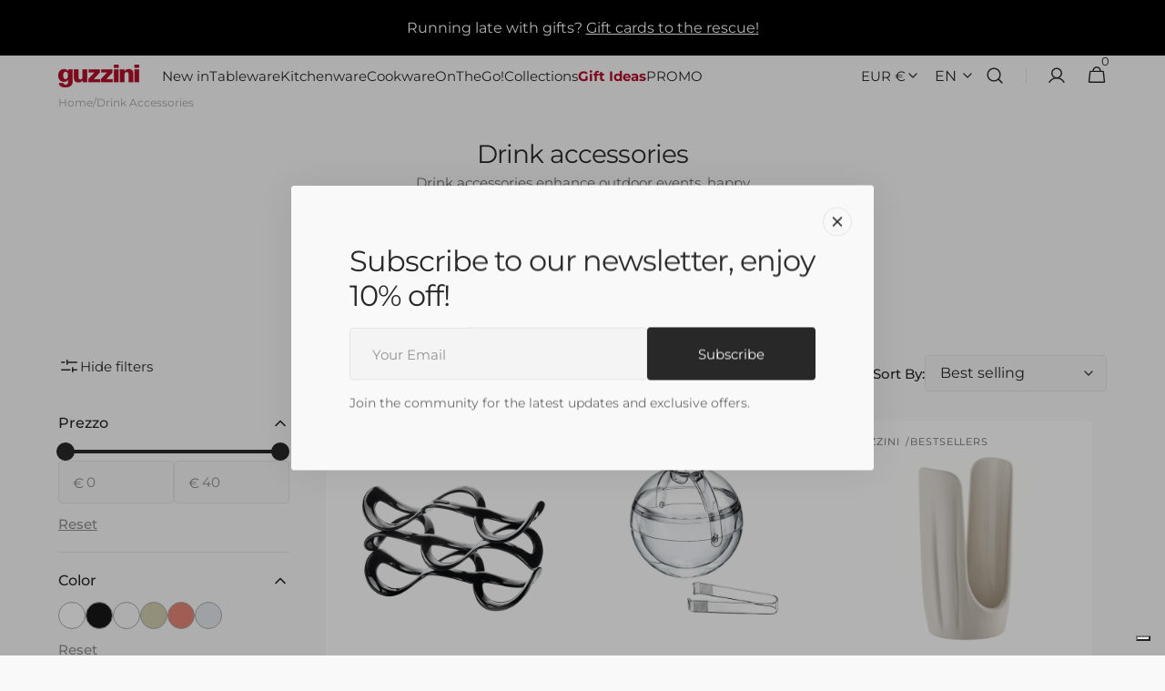

--- FILE ---
content_type: text/html; charset=utf-8
request_url: https://guzzini.com/collections/drink-accessories
body_size: 61156
content:
<!doctype html>
<html class="no-js" lang="en" data-scheme="light">
  <head>
    <meta charset="utf-8">
    <meta http-equiv="X-UA-Compatible" content="IE=edge">
    <meta name="viewport" content="width=device-width,initial-scale=1">
    <meta name="theme-color" content="">
    <link rel="canonical" href="https://guzzini.com/collections/drink-accessories">
    <link rel="preconnect" href="https://cdn.shopify.com" crossorigin><link rel="icon" type="image/png" href="//guzzini.com/cdn/shop/files/Senza_titolo-1.jpg?crop=center&height=32&v=1759416795&width=32"><link rel="preconnect" href="https://fonts.shopifycdn.com" crossorigin><title>Drink accessories</title>

    
      <meta name="description" content="Drink accessories enhance outdoor events, happy hours, and gatherings with practicality, presentation, and versatility. From efficient preparation tools to decorative elements, they elevate the drink experience and foster entertainment. Personalization options add a unique touch, creating memorable moments for guests.">
    

    

<meta property="og:site_name" content="Guzzini Online Shop">
<meta property="og:url" content="https://guzzini.com/collections/drink-accessories">
<meta property="og:title" content="Drink accessories">
<meta property="og:type" content="product.group">
<meta property="og:description" content="Drink accessories enhance outdoor events, happy hours, and gatherings with practicality, presentation, and versatility. From efficient preparation tools to decorative elements, they elevate the drink experience and foster entertainment. Personalization options add a unique touch, creating memorable moments for guests."><meta property="og:image" content="http://guzzini.com/cdn/shop/collections/23430076_2.jpg?v=1711379046">
  <meta property="og:image:secure_url" content="https://guzzini.com/cdn/shop/collections/23430076_2.jpg?v=1711379046">
  <meta property="og:image:width" content="2000">
  <meta property="og:image:height" content="2000"><meta name="twitter:card" content="summary_large_image">
<meta name="twitter:title" content="Drink accessories">
<meta name="twitter:description" content="Drink accessories enhance outdoor events, happy hours, and gatherings with practicality, presentation, and versatility. From efficient preparation tools to decorative elements, they elevate the drink experience and foster entertainment. Personalization options add a unique touch, creating memorable moments for guests.">


    <script src="//guzzini.com/cdn/shop/t/24/assets/constants.js?v=37383056447335370521733157345" defer="defer"></script>
    <script src="//guzzini.com/cdn/shop/t/24/assets/pubsub.js?v=34180055027472970951733157345" defer="defer"></script>
    <script src="//guzzini.com/cdn/shop/t/24/assets/global.js?v=132356674566191013481733157345" defer="defer"></script><script src="//guzzini.com/cdn/shop/t/24/assets/quick-add.js?v=159904177897175425791733157345" defer="defer"></script>
      <script src="//guzzini.com/cdn/shop/t/24/assets/product-form.js?v=149469441993518066821733157345" defer="defer"></script>
    

    <script>window.performance && window.performance.mark && window.performance.mark('shopify.content_for_header.start');</script><meta name="facebook-domain-verification" content="4zpls4mpfhiy1zo0l4h1zl2wsps3hj">
<meta name="google-site-verification" content="dbnYosdcQJbsNaHjrBK_TrxcOCLeKWTEu9Jgol2CJ64">
<meta id="shopify-digital-wallet" name="shopify-digital-wallet" content="/80803299656/digital_wallets/dialog">
<meta name="shopify-checkout-api-token" content="d6916635f2cbcb80c598f8f7345c77f4">
<meta id="in-context-paypal-metadata" data-shop-id="80803299656" data-venmo-supported="false" data-environment="production" data-locale="en_US" data-paypal-v4="true" data-currency="EUR">
<link rel="alternate" type="application/atom+xml" title="Feed" href="/collections/drink-accessories.atom" />
<link rel="alternate" hreflang="x-default" href="https://guzzini.com/collections/drink-accessories">
<link rel="alternate" hreflang="en" href="https://guzzini.com/collections/drink-accessories">
<link rel="alternate" hreflang="fr" href="https://guzzini.com/fr/collections/drink-accessories">
<link rel="alternate" hreflang="de" href="https://guzzini.com/de/collections/drink-accessories">
<link rel="alternate" hreflang="it" href="https://guzzini.com/it/collections/drink-accessories">
<link rel="alternate" type="application/json+oembed" href="https://guzzini.com/collections/drink-accessories.oembed">
<script async="async" src="/checkouts/internal/preloads.js?locale=en-IT"></script>
<script id="shopify-features" type="application/json">{"accessToken":"d6916635f2cbcb80c598f8f7345c77f4","betas":["rich-media-storefront-analytics"],"domain":"guzzini.com","predictiveSearch":true,"shopId":80803299656,"locale":"en"}</script>
<script>var Shopify = Shopify || {};
Shopify.shop = "a3b93f-3.myshopify.com";
Shopify.locale = "en";
Shopify.currency = {"active":"EUR","rate":"1.0"};
Shopify.country = "IT";
Shopify.theme = {"name":"production","id":167814431048,"schema_name":"Minimalista","schema_version":"1.0.6","theme_store_id":2316,"role":"main"};
Shopify.theme.handle = "null";
Shopify.theme.style = {"id":null,"handle":null};
Shopify.cdnHost = "guzzini.com/cdn";
Shopify.routes = Shopify.routes || {};
Shopify.routes.root = "/";</script>
<script type="module">!function(o){(o.Shopify=o.Shopify||{}).modules=!0}(window);</script>
<script>!function(o){function n(){var o=[];function n(){o.push(Array.prototype.slice.apply(arguments))}return n.q=o,n}var t=o.Shopify=o.Shopify||{};t.loadFeatures=n(),t.autoloadFeatures=n()}(window);</script>
<script id="shop-js-analytics" type="application/json">{"pageType":"collection"}</script>
<script defer="defer" async type="module" src="//guzzini.com/cdn/shopifycloud/shop-js/modules/v2/client.init-shop-cart-sync_BdyHc3Nr.en.esm.js"></script>
<script defer="defer" async type="module" src="//guzzini.com/cdn/shopifycloud/shop-js/modules/v2/chunk.common_Daul8nwZ.esm.js"></script>
<script type="module">
  await import("//guzzini.com/cdn/shopifycloud/shop-js/modules/v2/client.init-shop-cart-sync_BdyHc3Nr.en.esm.js");
await import("//guzzini.com/cdn/shopifycloud/shop-js/modules/v2/chunk.common_Daul8nwZ.esm.js");

  window.Shopify.SignInWithShop?.initShopCartSync?.({"fedCMEnabled":true,"windoidEnabled":true});

</script>
<script id="__st">var __st={"a":80803299656,"offset":3600,"reqid":"902e4855-c220-472b-a0c3-64db4919f7e3-1769025933","pageurl":"guzzini.com\/collections\/drink-accessories","u":"be383e21026e","p":"collection","rtyp":"collection","rid":618091184456};</script>
<script>window.ShopifyPaypalV4VisibilityTracking = true;</script>
<script id="captcha-bootstrap">!function(){'use strict';const t='contact',e='account',n='new_comment',o=[[t,t],['blogs',n],['comments',n],[t,'customer']],c=[[e,'customer_login'],[e,'guest_login'],[e,'recover_customer_password'],[e,'create_customer']],r=t=>t.map((([t,e])=>`form[action*='/${t}']:not([data-nocaptcha='true']) input[name='form_type'][value='${e}']`)).join(','),a=t=>()=>t?[...document.querySelectorAll(t)].map((t=>t.form)):[];function s(){const t=[...o],e=r(t);return a(e)}const i='password',u='form_key',d=['recaptcha-v3-token','g-recaptcha-response','h-captcha-response',i],f=()=>{try{return window.sessionStorage}catch{return}},m='__shopify_v',_=t=>t.elements[u];function p(t,e,n=!1){try{const o=window.sessionStorage,c=JSON.parse(o.getItem(e)),{data:r}=function(t){const{data:e,action:n}=t;return t[m]||n?{data:e,action:n}:{data:t,action:n}}(c);for(const[e,n]of Object.entries(r))t.elements[e]&&(t.elements[e].value=n);n&&o.removeItem(e)}catch(o){console.error('form repopulation failed',{error:o})}}const l='form_type',E='cptcha';function T(t){t.dataset[E]=!0}const w=window,h=w.document,L='Shopify',v='ce_forms',y='captcha';let A=!1;((t,e)=>{const n=(g='f06e6c50-85a8-45c8-87d0-21a2b65856fe',I='https://cdn.shopify.com/shopifycloud/storefront-forms-hcaptcha/ce_storefront_forms_captcha_hcaptcha.v1.5.2.iife.js',D={infoText:'Protected by hCaptcha',privacyText:'Privacy',termsText:'Terms'},(t,e,n)=>{const o=w[L][v],c=o.bindForm;if(c)return c(t,g,e,D).then(n);var r;o.q.push([[t,g,e,D],n]),r=I,A||(h.body.append(Object.assign(h.createElement('script'),{id:'captcha-provider',async:!0,src:r})),A=!0)});var g,I,D;w[L]=w[L]||{},w[L][v]=w[L][v]||{},w[L][v].q=[],w[L][y]=w[L][y]||{},w[L][y].protect=function(t,e){n(t,void 0,e),T(t)},Object.freeze(w[L][y]),function(t,e,n,w,h,L){const[v,y,A,g]=function(t,e,n){const i=e?o:[],u=t?c:[],d=[...i,...u],f=r(d),m=r(i),_=r(d.filter((([t,e])=>n.includes(e))));return[a(f),a(m),a(_),s()]}(w,h,L),I=t=>{const e=t.target;return e instanceof HTMLFormElement?e:e&&e.form},D=t=>v().includes(t);t.addEventListener('submit',(t=>{const e=I(t);if(!e)return;const n=D(e)&&!e.dataset.hcaptchaBound&&!e.dataset.recaptchaBound,o=_(e),c=g().includes(e)&&(!o||!o.value);(n||c)&&t.preventDefault(),c&&!n&&(function(t){try{if(!f())return;!function(t){const e=f();if(!e)return;const n=_(t);if(!n)return;const o=n.value;o&&e.removeItem(o)}(t);const e=Array.from(Array(32),(()=>Math.random().toString(36)[2])).join('');!function(t,e){_(t)||t.append(Object.assign(document.createElement('input'),{type:'hidden',name:u})),t.elements[u].value=e}(t,e),function(t,e){const n=f();if(!n)return;const o=[...t.querySelectorAll(`input[type='${i}']`)].map((({name:t})=>t)),c=[...d,...o],r={};for(const[a,s]of new FormData(t).entries())c.includes(a)||(r[a]=s);n.setItem(e,JSON.stringify({[m]:1,action:t.action,data:r}))}(t,e)}catch(e){console.error('failed to persist form',e)}}(e),e.submit())}));const S=(t,e)=>{t&&!t.dataset[E]&&(n(t,e.some((e=>e===t))),T(t))};for(const o of['focusin','change'])t.addEventListener(o,(t=>{const e=I(t);D(e)&&S(e,y())}));const B=e.get('form_key'),M=e.get(l),P=B&&M;t.addEventListener('DOMContentLoaded',(()=>{const t=y();if(P)for(const e of t)e.elements[l].value===M&&p(e,B);[...new Set([...A(),...v().filter((t=>'true'===t.dataset.shopifyCaptcha))])].forEach((e=>S(e,t)))}))}(h,new URLSearchParams(w.location.search),n,t,e,['guest_login'])})(!0,!0)}();</script>
<script integrity="sha256-4kQ18oKyAcykRKYeNunJcIwy7WH5gtpwJnB7kiuLZ1E=" data-source-attribution="shopify.loadfeatures" defer="defer" src="//guzzini.com/cdn/shopifycloud/storefront/assets/storefront/load_feature-a0a9edcb.js" crossorigin="anonymous"></script>
<script data-source-attribution="shopify.dynamic_checkout.dynamic.init">var Shopify=Shopify||{};Shopify.PaymentButton=Shopify.PaymentButton||{isStorefrontPortableWallets:!0,init:function(){window.Shopify.PaymentButton.init=function(){};var t=document.createElement("script");t.src="https://guzzini.com/cdn/shopifycloud/portable-wallets/latest/portable-wallets.en.js",t.type="module",document.head.appendChild(t)}};
</script>
<script data-source-attribution="shopify.dynamic_checkout.buyer_consent">
  function portableWalletsHideBuyerConsent(e){var t=document.getElementById("shopify-buyer-consent"),n=document.getElementById("shopify-subscription-policy-button");t&&n&&(t.classList.add("hidden"),t.setAttribute("aria-hidden","true"),n.removeEventListener("click",e))}function portableWalletsShowBuyerConsent(e){var t=document.getElementById("shopify-buyer-consent"),n=document.getElementById("shopify-subscription-policy-button");t&&n&&(t.classList.remove("hidden"),t.removeAttribute("aria-hidden"),n.addEventListener("click",e))}window.Shopify?.PaymentButton&&(window.Shopify.PaymentButton.hideBuyerConsent=portableWalletsHideBuyerConsent,window.Shopify.PaymentButton.showBuyerConsent=portableWalletsShowBuyerConsent);
</script>
<script data-source-attribution="shopify.dynamic_checkout.cart.bootstrap">document.addEventListener("DOMContentLoaded",(function(){function t(){return document.querySelector("shopify-accelerated-checkout-cart, shopify-accelerated-checkout")}if(t())Shopify.PaymentButton.init();else{new MutationObserver((function(e,n){t()&&(Shopify.PaymentButton.init(),n.disconnect())})).observe(document.body,{childList:!0,subtree:!0})}}));
</script>
<link id="shopify-accelerated-checkout-styles" rel="stylesheet" media="screen" href="https://guzzini.com/cdn/shopifycloud/portable-wallets/latest/accelerated-checkout-backwards-compat.css" crossorigin="anonymous">
<style id="shopify-accelerated-checkout-cart">
        #shopify-buyer-consent {
  margin-top: 1em;
  display: inline-block;
  width: 100%;
}

#shopify-buyer-consent.hidden {
  display: none;
}

#shopify-subscription-policy-button {
  background: none;
  border: none;
  padding: 0;
  text-decoration: underline;
  font-size: inherit;
  cursor: pointer;
}

#shopify-subscription-policy-button::before {
  box-shadow: none;
}

      </style>
<script id="sections-script" data-sections="header,footer" defer="defer" src="//guzzini.com/cdn/shop/t/24/compiled_assets/scripts.js?v=3741"></script>
<script>window.performance && window.performance.mark && window.performance.mark('shopify.content_for_header.end');</script>

    <style data-shopify>
          @font-face {
  font-family: Montserrat;
  font-weight: 400;
  font-style: normal;
  font-display: swap;
  src: url("//guzzini.com/cdn/fonts/montserrat/montserrat_n4.81949fa0ac9fd2021e16436151e8eaa539321637.woff2") format("woff2"),
       url("//guzzini.com/cdn/fonts/montserrat/montserrat_n4.a6c632ca7b62da89c3594789ba828388aac693fe.woff") format("woff");
}

          @font-face {
  font-family: Montserrat;
  font-weight: 400;
  font-style: normal;
  font-display: swap;
  src: url("//guzzini.com/cdn/fonts/montserrat/montserrat_n4.81949fa0ac9fd2021e16436151e8eaa539321637.woff2") format("woff2"),
       url("//guzzini.com/cdn/fonts/montserrat/montserrat_n4.a6c632ca7b62da89c3594789ba828388aac693fe.woff") format("woff");
}

          @font-face {
  font-family: Montserrat;
  font-weight: 400;
  font-style: normal;
  font-display: swap;
  src: url("//guzzini.com/cdn/fonts/montserrat/montserrat_n4.81949fa0ac9fd2021e16436151e8eaa539321637.woff2") format("woff2"),
       url("//guzzini.com/cdn/fonts/montserrat/montserrat_n4.a6c632ca7b62da89c3594789ba828388aac693fe.woff") format("woff");
}

          @font-face {
  font-family: Montserrat;
  font-weight: 400;
  font-style: normal;
  font-display: swap;
  src: url("//guzzini.com/cdn/fonts/montserrat/montserrat_n4.81949fa0ac9fd2021e16436151e8eaa539321637.woff2") format("woff2"),
       url("//guzzini.com/cdn/fonts/montserrat/montserrat_n4.a6c632ca7b62da89c3594789ba828388aac693fe.woff") format("woff");
}

          @font-face {
  font-family: Montserrat;
  font-weight: 400;
  font-style: normal;
  font-display: swap;
  src: url("//guzzini.com/cdn/fonts/montserrat/montserrat_n4.81949fa0ac9fd2021e16436151e8eaa539321637.woff2") format("woff2"),
       url("//guzzini.com/cdn/fonts/montserrat/montserrat_n4.a6c632ca7b62da89c3594789ba828388aac693fe.woff") format("woff");
}

          @font-face {
  font-family: Montserrat;
  font-weight: 400;
  font-style: normal;
  font-display: swap;
  src: url("//guzzini.com/cdn/fonts/montserrat/montserrat_n4.81949fa0ac9fd2021e16436151e8eaa539321637.woff2") format("woff2"),
       url("//guzzini.com/cdn/fonts/montserrat/montserrat_n4.a6c632ca7b62da89c3594789ba828388aac693fe.woff") format("woff");
}

          @font-face {
  font-family: Montserrat;
  font-weight: 400;
  font-style: normal;
  font-display: swap;
  src: url("//guzzini.com/cdn/fonts/montserrat/montserrat_n4.81949fa0ac9fd2021e16436151e8eaa539321637.woff2") format("woff2"),
       url("//guzzini.com/cdn/fonts/montserrat/montserrat_n4.a6c632ca7b62da89c3594789ba828388aac693fe.woff") format("woff");
}

          @font-face {
  font-family: Montserrat;
  font-weight: 400;
  font-style: normal;
  font-display: swap;
  src: url("//guzzini.com/cdn/fonts/montserrat/montserrat_n4.81949fa0ac9fd2021e16436151e8eaa539321637.woff2") format("woff2"),
       url("//guzzini.com/cdn/fonts/montserrat/montserrat_n4.a6c632ca7b62da89c3594789ba828388aac693fe.woff") format("woff");
}

          @font-face {
  font-family: Montserrat;
  font-weight: 400;
  font-style: normal;
  font-display: swap;
  src: url("//guzzini.com/cdn/fonts/montserrat/montserrat_n4.81949fa0ac9fd2021e16436151e8eaa539321637.woff2") format("woff2"),
       url("//guzzini.com/cdn/fonts/montserrat/montserrat_n4.a6c632ca7b62da89c3594789ba828388aac693fe.woff") format("woff");
}

          @font-face {
  font-family: Montserrat;
  font-weight: 400;
  font-style: normal;
  font-display: swap;
  src: url("//guzzini.com/cdn/fonts/montserrat/montserrat_n4.81949fa0ac9fd2021e16436151e8eaa539321637.woff2") format("woff2"),
       url("//guzzini.com/cdn/fonts/montserrat/montserrat_n4.a6c632ca7b62da89c3594789ba828388aac693fe.woff") format("woff");
}

          @font-face {
  font-family: Montserrat;
  font-weight: 300;
  font-style: normal;
  font-display: swap;
  src: url("//guzzini.com/cdn/fonts/montserrat/montserrat_n3.29e699231893fd243e1620595067294bb067ba2a.woff2") format("woff2"),
       url("//guzzini.com/cdn/fonts/montserrat/montserrat_n3.64ed56f012a53c08a49d49bd7e0c8d2f46119150.woff") format("woff");
}

          @font-face {
  font-family: Montserrat;
  font-weight: 400;
  font-style: normal;
  font-display: swap;
  src: url("//guzzini.com/cdn/fonts/montserrat/montserrat_n4.81949fa0ac9fd2021e16436151e8eaa539321637.woff2") format("woff2"),
       url("//guzzini.com/cdn/fonts/montserrat/montserrat_n4.a6c632ca7b62da89c3594789ba828388aac693fe.woff") format("woff");
}

          @font-face {
  font-family: Montserrat;
  font-weight: 500;
  font-style: normal;
  font-display: swap;
  src: url("//guzzini.com/cdn/fonts/montserrat/montserrat_n5.07ef3781d9c78c8b93c98419da7ad4fbeebb6635.woff2") format("woff2"),
       url("//guzzini.com/cdn/fonts/montserrat/montserrat_n5.adf9b4bd8b0e4f55a0b203cdd84512667e0d5e4d.woff") format("woff");
}

          @font-face {
  font-family: Montserrat;
  font-weight: 700;
  font-style: normal;
  font-display: swap;
  src: url("//guzzini.com/cdn/fonts/montserrat/montserrat_n7.3c434e22befd5c18a6b4afadb1e3d77c128c7939.woff2") format("woff2"),
       url("//guzzini.com/cdn/fonts/montserrat/montserrat_n7.5d9fa6e2cae713c8fb539a9876489d86207fe957.woff") format("woff");
}

          @font-face {
  font-family: Montserrat;
  font-weight: 400;
  font-style: italic;
  font-display: swap;
  src: url("//guzzini.com/cdn/fonts/montserrat/montserrat_i4.5a4ea298b4789e064f62a29aafc18d41f09ae59b.woff2") format("woff2"),
       url("//guzzini.com/cdn/fonts/montserrat/montserrat_i4.072b5869c5e0ed5b9d2021e4c2af132e16681ad2.woff") format("woff");
}

          @font-face {
  font-family: Montserrat;
  font-weight: 400;
  font-style: italic;
  font-display: swap;
  src: url("//guzzini.com/cdn/fonts/montserrat/montserrat_i4.5a4ea298b4789e064f62a29aafc18d41f09ae59b.woff2") format("woff2"),
       url("//guzzini.com/cdn/fonts/montserrat/montserrat_i4.072b5869c5e0ed5b9d2021e4c2af132e16681ad2.woff") format("woff");
}

          @font-face {
  font-family: Montserrat;
  font-weight: 700;
  font-style: italic;
  font-display: swap;
  src: url("//guzzini.com/cdn/fonts/montserrat/montserrat_i7.a0d4a463df4f146567d871890ffb3c80408e7732.woff2") format("woff2"),
       url("//guzzini.com/cdn/fonts/montserrat/montserrat_i7.f6ec9f2a0681acc6f8152c40921d2a4d2e1a2c78.woff") format("woff");
}


          
        :root,
          	[data-scheme=light] .color-background-1 {
          		--color-background: 249,249,249;
              --color-background-secondary: 244,244,244;
          		
          			--gradient-background: #f9f9f9;
          		
          		--color-foreground: 40, 40, 40;
          		--color-foreground-secondary: 105, 105, 105;
          		--color-foreground-title: 40, 40, 40;

          		--color-button-text: 249, 249, 249;
          		--color-button-text-hover: 249, 249, 249;
          		--color-button: 40, 40, 40;
          		--color-button-hover: 53, 53, 53;

          		--color-button-secondary: 249, 249, 249;
          		--color-button-secondary-hover: 238, 238, 238;
          		--color-button-secondary-text: 40, 40, 40;
          		--color-button-secondary-text-hover: 40, 40, 40;

          		--color-button-tertiary-text: 40, 40, 40;
          		--color-button-tertiary-text-hover: 249, 249, 249;
          		--color-button-tertiary: 40, 40, 40;
          		--color-button-tertiary-hover: 40, 40, 40;

          		--color-overlay: 0, 0, 0;
          		--color-border-input: 229, 229, 229;
          		--color-border-input-hover: 229, 229, 229;
          		--color-background-input: 244, 244, 244;
          		--color-background-input-hover: 229, 229, 229;
          		--color-border: 229, 229, 229;
          	}
          	@media (prefers-color-scheme: light) {
        	:root,
          		[data-scheme=auto] .color-background-1 {
          			--color-background: 249,249,249;
                --color-background-secondaryu: 244,244,244;
          			
          				--gradient-background: #f9f9f9;
          			
          			--color-foreground: 40, 40, 40;
          			--color-foreground-secondary: 105, 105, 105;
          			--color-foreground-title: 40, 40, 40;

          			--color-button-text: 249, 249, 249;
          			--color-button-text-hover: 249, 249, 249;
          			--color-button: 40, 40, 40;
          			--color-button-hover: 53, 53, 53;

          			--color-button-secondary: 249, 249, 249;
          			--color-button-secondary-hover: 238, 238, 238;
          			--color-button-secondary-text: 40, 40, 40;
          			--color-button-secondary-text-hover: 40, 40, 40;

          			--color-button-tertiary-text: 40, 40, 40;
          			--color-button-tertiary-text-hover: 249, 249, 249;
          			--color-button-tertiary: 40, 40, 40;
          			--color-button-tertiary-hover: 40, 40, 40;

          			--color-overlay: 0, 0, 0;
          			--color-border-input: 229, 229, 229;
          			--color-border-input-hover: 229, 229, 229;
          			--color-background-input: 244, 244, 244;
          			--color-background-input-hover: 229, 229, 229;
          			--color-border: 229, 229, 229;
          		}
          	}
          
        
          	[data-scheme=light] .color-background-2 {
          		--color-background: 244,244,244;
              --color-background-secondary: 249,249,249;
          		
          			--gradient-background: #f4f4f4;
          		
          		--color-foreground: 40, 40, 40;
          		--color-foreground-secondary: 105, 105, 105;
          		--color-foreground-title: 40, 40, 40;

          		--color-button-text: 249, 249, 249;
          		--color-button-text-hover: 249, 249, 249;
          		--color-button: 40, 40, 40;
          		--color-button-hover: 53, 53, 53;

          		--color-button-secondary: 249, 249, 249;
          		--color-button-secondary-hover: 238, 238, 238;
          		--color-button-secondary-text: 40, 40, 40;
          		--color-button-secondary-text-hover: 40, 40, 40;

          		--color-button-tertiary-text: 40, 40, 40;
          		--color-button-tertiary-text-hover: 249, 249, 249;
          		--color-button-tertiary: 40, 40, 40;
          		--color-button-tertiary-hover: 40, 40, 40;

          		--color-overlay: 0, 0, 0;
          		--color-border-input: 229, 229, 229;
          		--color-border-input-hover: 229, 229, 229;
          		--color-background-input: 244, 244, 244;
          		--color-background-input-hover: 229, 229, 229;
          		--color-border: 229, 229, 229;
          	}
          	@media (prefers-color-scheme: light) {
        	
          		[data-scheme=auto] .color-background-2 {
          			--color-background: 244,244,244;
                --color-background-secondaryu: 249,249,249;
          			
          				--gradient-background: #f4f4f4;
          			
          			--color-foreground: 40, 40, 40;
          			--color-foreground-secondary: 105, 105, 105;
          			--color-foreground-title: 40, 40, 40;

          			--color-button-text: 249, 249, 249;
          			--color-button-text-hover: 249, 249, 249;
          			--color-button: 40, 40, 40;
          			--color-button-hover: 53, 53, 53;

          			--color-button-secondary: 249, 249, 249;
          			--color-button-secondary-hover: 238, 238, 238;
          			--color-button-secondary-text: 40, 40, 40;
          			--color-button-secondary-text-hover: 40, 40, 40;

          			--color-button-tertiary-text: 40, 40, 40;
          			--color-button-tertiary-text-hover: 249, 249, 249;
          			--color-button-tertiary: 40, 40, 40;
          			--color-button-tertiary-hover: 40, 40, 40;

          			--color-overlay: 0, 0, 0;
          			--color-border-input: 229, 229, 229;
          			--color-border-input-hover: 229, 229, 229;
          			--color-background-input: 244, 244, 244;
          			--color-background-input-hover: 229, 229, 229;
          			--color-border: 229, 229, 229;
          		}
          	}
          
        
          	[data-scheme=light] .color-background-3 {
          		--color-background: 40,40,40;
              --color-background-secondary: 31,31,31;
          		
          			--gradient-background: #282828;
          		
          		--color-foreground: 249, 249, 249;
          		--color-foreground-secondary: 169, 169, 169;
          		--color-foreground-title: 249, 249, 249;

          		--color-button-text: 249, 249, 249;
          		--color-button-text-hover: 249, 249, 249;
          		--color-button: 40, 40, 40;
          		--color-button-hover: 53, 53, 53;

          		--color-button-secondary: 249, 249, 249;
          		--color-button-secondary-hover: 238, 238, 238;
          		--color-button-secondary-text: 40, 40, 40;
          		--color-button-secondary-text-hover: 40, 40, 40;

          		--color-button-tertiary-text: 40, 40, 40;
          		--color-button-tertiary-text-hover: 249, 249, 249;
          		--color-button-tertiary: 40, 40, 40;
          		--color-button-tertiary-hover: 40, 40, 40;

          		--color-overlay: 105, 105, 105;
          		--color-border-input: 62, 62, 62;
          		--color-border-input-hover: 62, 62, 62;
          		--color-background-input: 53, 53, 53;
          		--color-background-input-hover: 62, 62, 62;
          		--color-border: 62, 62, 62;
          	}
          	@media (prefers-color-scheme: light) {
        	
          		[data-scheme=auto] .color-background-3 {
          			--color-background: 40,40,40;
                --color-background-secondaryu: 31,31,31;
          			
          				--gradient-background: #282828;
          			
          			--color-foreground: 249, 249, 249;
          			--color-foreground-secondary: 169, 169, 169;
          			--color-foreground-title: 249, 249, 249;

          			--color-button-text: 249, 249, 249;
          			--color-button-text-hover: 249, 249, 249;
          			--color-button: 40, 40, 40;
          			--color-button-hover: 53, 53, 53;

          			--color-button-secondary: 249, 249, 249;
          			--color-button-secondary-hover: 238, 238, 238;
          			--color-button-secondary-text: 40, 40, 40;
          			--color-button-secondary-text-hover: 40, 40, 40;

          			--color-button-tertiary-text: 40, 40, 40;
          			--color-button-tertiary-text-hover: 249, 249, 249;
          			--color-button-tertiary: 40, 40, 40;
          			--color-button-tertiary-hover: 40, 40, 40;

          			--color-overlay: 105, 105, 105;
          			--color-border-input: 62, 62, 62;
          			--color-border-input-hover: 62, 62, 62;
          			--color-background-input: 53, 53, 53;
          			--color-background-input-hover: 62, 62, 62;
          			--color-border: 62, 62, 62;
          		}
          	}
          
        
          	[data-scheme=light] .color-background-4 {
          		--color-background: 249,249,249;
              --color-background-secondary: 40,40,40;
          		
          			--gradient-background: #f9f9f9;
          		
          		--color-foreground: 249, 249, 249;
          		--color-foreground-secondary: 169, 169, 169;
          		--color-foreground-title: 249, 249, 249;

          		--color-button-text: 249, 249, 249;
          		--color-button-text-hover: 249, 249, 249;
          		--color-button: 40, 40, 40;
          		--color-button-hover: 53, 53, 53;

          		--color-button-secondary: 249, 249, 249;
          		--color-button-secondary-hover: 238, 238, 238;
          		--color-button-secondary-text: 249, 249, 249;
          		--color-button-secondary-text-hover: 40, 40, 40;

          		--color-button-tertiary-text: 249, 249, 249;
          		--color-button-tertiary-text-hover: 249, 249, 249;
          		--color-button-tertiary: 249, 249, 249;
          		--color-button-tertiary-hover: 40, 40, 40;

          		--color-overlay: 0, 0, 0;
          		--color-border-input: 62, 62, 62;
          		--color-border-input-hover: 62, 62, 62;
          		--color-background-input: 53, 53, 53;
          		--color-background-input-hover: 62, 62, 62;
          		--color-border: 62, 62, 62;
          	}
          	@media (prefers-color-scheme: light) {
        	
          		[data-scheme=auto] .color-background-4 {
          			--color-background: 249,249,249;
                --color-background-secondaryu: 40,40,40;
          			
          				--gradient-background: #f9f9f9;
          			
          			--color-foreground: 249, 249, 249;
          			--color-foreground-secondary: 169, 169, 169;
          			--color-foreground-title: 249, 249, 249;

          			--color-button-text: 249, 249, 249;
          			--color-button-text-hover: 249, 249, 249;
          			--color-button: 40, 40, 40;
          			--color-button-hover: 53, 53, 53;

          			--color-button-secondary: 249, 249, 249;
          			--color-button-secondary-hover: 238, 238, 238;
          			--color-button-secondary-text: 249, 249, 249;
          			--color-button-secondary-text-hover: 40, 40, 40;

          			--color-button-tertiary-text: 249, 249, 249;
          			--color-button-tertiary-text-hover: 249, 249, 249;
          			--color-button-tertiary: 249, 249, 249;
          			--color-button-tertiary-hover: 40, 40, 40;

          			--color-overlay: 0, 0, 0;
          			--color-border-input: 62, 62, 62;
          			--color-border-input-hover: 62, 62, 62;
          			--color-background-input: 53, 53, 53;
          			--color-background-input-hover: 62, 62, 62;
          			--color-border: 62, 62, 62;
          		}
          	}
          
        
          	[data-scheme=light] .color-scheme-7f409c0e-96ff-4e63-836e-a84dd401d4e4 {
          		--color-background: 249,249,249;
              --color-background-secondary: 244,244,244;
          		
          			--gradient-background: #f9f9f9;
          		
          		--color-foreground: 40, 40, 40;
          		--color-foreground-secondary: 105, 105, 105;
          		--color-foreground-title: 40, 40, 40;

          		--color-button-text: 249, 249, 249;
          		--color-button-text-hover: 249, 249, 249;
          		--color-button: 40, 40, 40;
          		--color-button-hover: 53, 53, 53;

          		--color-button-secondary: 249, 249, 249;
          		--color-button-secondary-hover: 238, 238, 238;
          		--color-button-secondary-text: 40, 40, 40;
          		--color-button-secondary-text-hover: 40, 40, 40;

          		--color-button-tertiary-text: 40, 40, 40;
          		--color-button-tertiary-text-hover: 249, 249, 249;
          		--color-button-tertiary: 40, 40, 40;
          		--color-button-tertiary-hover: 40, 40, 40;

          		--color-overlay: 0, 0, 0;
          		--color-border-input: 229, 229, 229;
          		--color-border-input-hover: 229, 229, 229;
          		--color-background-input: 244, 244, 244;
          		--color-background-input-hover: 229, 229, 229;
          		--color-border: 229, 229, 229;
          	}
          	@media (prefers-color-scheme: light) {
        	
          		[data-scheme=auto] .color-scheme-7f409c0e-96ff-4e63-836e-a84dd401d4e4 {
          			--color-background: 249,249,249;
                --color-background-secondaryu: 244,244,244;
          			
          				--gradient-background: #f9f9f9;
          			
          			--color-foreground: 40, 40, 40;
          			--color-foreground-secondary: 105, 105, 105;
          			--color-foreground-title: 40, 40, 40;

          			--color-button-text: 249, 249, 249;
          			--color-button-text-hover: 249, 249, 249;
          			--color-button: 40, 40, 40;
          			--color-button-hover: 53, 53, 53;

          			--color-button-secondary: 249, 249, 249;
          			--color-button-secondary-hover: 238, 238, 238;
          			--color-button-secondary-text: 40, 40, 40;
          			--color-button-secondary-text-hover: 40, 40, 40;

          			--color-button-tertiary-text: 40, 40, 40;
          			--color-button-tertiary-text-hover: 249, 249, 249;
          			--color-button-tertiary: 40, 40, 40;
          			--color-button-tertiary-hover: 40, 40, 40;

          			--color-overlay: 0, 0, 0;
          			--color-border-input: 229, 229, 229;
          			--color-border-input-hover: 229, 229, 229;
          			--color-background-input: 244, 244, 244;
          			--color-background-input-hover: 229, 229, 229;
          			--color-border: 229, 229, 229;
          		}
          	}
          
        
          	[data-scheme=light] .color-scheme-f8d630b6-e147-4066-aba9-2cfb904c734a {
          		--color-background: 249,249,249;
              --color-background-secondary: 244,244,244;
          		
          			--gradient-background: #f9f9f9;
          		
          		--color-foreground: 40, 40, 40;
          		--color-foreground-secondary: 40, 40, 40;
          		--color-foreground-title: 40, 40, 40;

          		--color-button-text: 249, 249, 249;
          		--color-button-text-hover: 249, 249, 249;
          		--color-button: 40, 40, 40;
          		--color-button-hover: 53, 53, 53;

          		--color-button-secondary: 40, 40, 40;
          		--color-button-secondary-hover: 238, 238, 238;
          		--color-button-secondary-text: 249, 249, 249;
          		--color-button-secondary-text-hover: 40, 40, 40;

          		--color-button-tertiary-text: 40, 40, 40;
          		--color-button-tertiary-text-hover: 249, 249, 249;
          		--color-button-tertiary: 40, 40, 40;
          		--color-button-tertiary-hover: 40, 40, 40;

          		--color-overlay: 0, 0, 0;
          		--color-border-input: 229, 229, 229;
          		--color-border-input-hover: 229, 229, 229;
          		--color-background-input: 244, 244, 244;
          		--color-background-input-hover: 229, 229, 229;
          		--color-border: 229, 229, 229;
          	}
          	@media (prefers-color-scheme: light) {
        	
          		[data-scheme=auto] .color-scheme-f8d630b6-e147-4066-aba9-2cfb904c734a {
          			--color-background: 249,249,249;
                --color-background-secondaryu: 244,244,244;
          			
          				--gradient-background: #f9f9f9;
          			
          			--color-foreground: 40, 40, 40;
          			--color-foreground-secondary: 40, 40, 40;
          			--color-foreground-title: 40, 40, 40;

          			--color-button-text: 249, 249, 249;
          			--color-button-text-hover: 249, 249, 249;
          			--color-button: 40, 40, 40;
          			--color-button-hover: 53, 53, 53;

          			--color-button-secondary: 40, 40, 40;
          			--color-button-secondary-hover: 238, 238, 238;
          			--color-button-secondary-text: 249, 249, 249;
          			--color-button-secondary-text-hover: 40, 40, 40;

          			--color-button-tertiary-text: 40, 40, 40;
          			--color-button-tertiary-text-hover: 249, 249, 249;
          			--color-button-tertiary: 40, 40, 40;
          			--color-button-tertiary-hover: 40, 40, 40;

          			--color-overlay: 0, 0, 0;
          			--color-border-input: 229, 229, 229;
          			--color-border-input-hover: 229, 229, 229;
          			--color-background-input: 244, 244, 244;
          			--color-background-input-hover: 229, 229, 229;
          			--color-border: 229, 229, 229;
          		}
          	}
          
        
          	[data-scheme=light] .color-scheme-47719e11-7221-482c-b3dd-d70e208f3dbe {
          		--color-background: 177,12,40;
              --color-background-secondary: 244,244,244;
          		
          			--gradient-background: #b10c28;
          		
          		--color-foreground: 177, 12, 40;
          		--color-foreground-secondary: 105, 105, 105;
          		--color-foreground-title: 177, 12, 40;

          		--color-button-text: 249, 249, 249;
          		--color-button-text-hover: 249, 249, 249;
          		--color-button: 40, 40, 40;
          		--color-button-hover: 53, 53, 53;

          		--color-button-secondary: 249, 249, 249;
          		--color-button-secondary-hover: 238, 238, 238;
          		--color-button-secondary-text: 177, 12, 40;
          		--color-button-secondary-text-hover: 40, 40, 40;

          		--color-button-tertiary-text: 177, 12, 40;
          		--color-button-tertiary-text-hover: 249, 249, 249;
          		--color-button-tertiary: 177, 12, 40;
          		--color-button-tertiary-hover: 40, 40, 40;

          		--color-overlay: 0, 0, 0;
          		--color-border-input: 229, 229, 229;
          		--color-border-input-hover: 229, 229, 229;
          		--color-background-input: 244, 244, 244;
          		--color-background-input-hover: 229, 229, 229;
          		--color-border: 229, 229, 229;
          	}
          	@media (prefers-color-scheme: light) {
        	
          		[data-scheme=auto] .color-scheme-47719e11-7221-482c-b3dd-d70e208f3dbe {
          			--color-background: 177,12,40;
                --color-background-secondaryu: 244,244,244;
          			
          				--gradient-background: #b10c28;
          			
          			--color-foreground: 177, 12, 40;
          			--color-foreground-secondary: 105, 105, 105;
          			--color-foreground-title: 177, 12, 40;

          			--color-button-text: 249, 249, 249;
          			--color-button-text-hover: 249, 249, 249;
          			--color-button: 40, 40, 40;
          			--color-button-hover: 53, 53, 53;

          			--color-button-secondary: 249, 249, 249;
          			--color-button-secondary-hover: 238, 238, 238;
          			--color-button-secondary-text: 177, 12, 40;
          			--color-button-secondary-text-hover: 40, 40, 40;

          			--color-button-tertiary-text: 177, 12, 40;
          			--color-button-tertiary-text-hover: 249, 249, 249;
          			--color-button-tertiary: 177, 12, 40;
          			--color-button-tertiary-hover: 40, 40, 40;

          			--color-overlay: 0, 0, 0;
          			--color-border-input: 229, 229, 229;
          			--color-border-input-hover: 229, 229, 229;
          			--color-background-input: 244, 244, 244;
          			--color-background-input-hover: 229, 229, 229;
          			--color-border: 229, 229, 229;
          		}
          	}
          
        
          	[data-scheme=light] .color-scheme-90075a40-60c1-42cf-875a-7baf05606f16 {
          		--color-background: 249,249,249;
              --color-background-secondary: 244,244,244;
          		
          			--gradient-background: #f9f9f9;
          		
          		--color-foreground: 40, 40, 40;
          		--color-foreground-secondary: 249, 249, 249;
          		--color-foreground-title: 40, 40, 40;

          		--color-button-text: 249, 249, 249;
          		--color-button-text-hover: 249, 249, 249;
          		--color-button: 40, 40, 40;
          		--color-button-hover: 53, 53, 53;

          		--color-button-secondary: 255, 255, 255;
          		--color-button-secondary-hover: 238, 238, 238;
          		--color-button-secondary-text: 40, 40, 40;
          		--color-button-secondary-text-hover: 40, 40, 40;

          		--color-button-tertiary-text: 40, 40, 40;
          		--color-button-tertiary-text-hover: 249, 249, 249;
          		--color-button-tertiary: 40, 40, 40;
          		--color-button-tertiary-hover: 249, 249, 249;

          		--color-overlay: 0, 0, 0;
          		--color-border-input: 229, 229, 229;
          		--color-border-input-hover: 229, 229, 229;
          		--color-background-input: 244, 244, 244;
          		--color-background-input-hover: 229, 229, 229;
          		--color-border: 229, 229, 229;
          	}
          	@media (prefers-color-scheme: light) {
        	
          		[data-scheme=auto] .color-scheme-90075a40-60c1-42cf-875a-7baf05606f16 {
          			--color-background: 249,249,249;
                --color-background-secondaryu: 244,244,244;
          			
          				--gradient-background: #f9f9f9;
          			
          			--color-foreground: 40, 40, 40;
          			--color-foreground-secondary: 249, 249, 249;
          			--color-foreground-title: 40, 40, 40;

          			--color-button-text: 249, 249, 249;
          			--color-button-text-hover: 249, 249, 249;
          			--color-button: 40, 40, 40;
          			--color-button-hover: 53, 53, 53;

          			--color-button-secondary: 255, 255, 255;
          			--color-button-secondary-hover: 238, 238, 238;
          			--color-button-secondary-text: 40, 40, 40;
          			--color-button-secondary-text-hover: 40, 40, 40;

          			--color-button-tertiary-text: 40, 40, 40;
          			--color-button-tertiary-text-hover: 249, 249, 249;
          			--color-button-tertiary: 40, 40, 40;
          			--color-button-tertiary-hover: 249, 249, 249;

          			--color-overlay: 0, 0, 0;
          			--color-border-input: 229, 229, 229;
          			--color-border-input-hover: 229, 229, 229;
          			--color-background-input: 244, 244, 244;
          			--color-background-input-hover: 229, 229, 229;
          			--color-border: 229, 229, 229;
          		}
          	}
          
        
          	[data-scheme=light] .color-scheme-e5335bc4-36e2-4dda-9d72-8c42ccf38689 {
          		--color-background: 177,12,40;
              --color-background-secondary: 177,12,40;
          		
          			--gradient-background: #b10c28;
          		
          		--color-foreground: 255, 255, 255;
          		--color-foreground-secondary: 255, 255, 255;
          		--color-foreground-title: 255, 255, 255;

          		--color-button-text: 249, 249, 249;
          		--color-button-text-hover: 249, 249, 249;
          		--color-button: 40, 40, 40;
          		--color-button-hover: 53, 53, 53;

          		--color-button-secondary: 249, 249, 249;
          		--color-button-secondary-hover: 238, 238, 238;
          		--color-button-secondary-text: 40, 40, 40;
          		--color-button-secondary-text-hover: 40, 40, 40;

          		--color-button-tertiary-text: 40, 40, 40;
          		--color-button-tertiary-text-hover: 249, 249, 249;
          		--color-button-tertiary: 40, 40, 40;
          		--color-button-tertiary-hover: 40, 40, 40;

          		--color-overlay: 0, 0, 0;
          		--color-border-input: 229, 229, 229;
          		--color-border-input-hover: 229, 229, 229;
          		--color-background-input: 244, 244, 244;
          		--color-background-input-hover: 229, 229, 229;
          		--color-border: 229, 229, 229;
          	}
          	@media (prefers-color-scheme: light) {
        	
          		[data-scheme=auto] .color-scheme-e5335bc4-36e2-4dda-9d72-8c42ccf38689 {
          			--color-background: 177,12,40;
                --color-background-secondaryu: 177,12,40;
          			
          				--gradient-background: #b10c28;
          			
          			--color-foreground: 255, 255, 255;
          			--color-foreground-secondary: 255, 255, 255;
          			--color-foreground-title: 255, 255, 255;

          			--color-button-text: 249, 249, 249;
          			--color-button-text-hover: 249, 249, 249;
          			--color-button: 40, 40, 40;
          			--color-button-hover: 53, 53, 53;

          			--color-button-secondary: 249, 249, 249;
          			--color-button-secondary-hover: 238, 238, 238;
          			--color-button-secondary-text: 40, 40, 40;
          			--color-button-secondary-text-hover: 40, 40, 40;

          			--color-button-tertiary-text: 40, 40, 40;
          			--color-button-tertiary-text-hover: 249, 249, 249;
          			--color-button-tertiary: 40, 40, 40;
          			--color-button-tertiary-hover: 40, 40, 40;

          			--color-overlay: 0, 0, 0;
          			--color-border-input: 229, 229, 229;
          			--color-border-input-hover: 229, 229, 229;
          			--color-background-input: 244, 244, 244;
          			--color-background-input-hover: 229, 229, 229;
          			--color-border: 229, 229, 229;
          		}
          	}
          

          body, .color-background-1, .color-background-2, .color-background-3, .color-background-4, .color-scheme-7f409c0e-96ff-4e63-836e-a84dd401d4e4, .color-scheme-f8d630b6-e147-4066-aba9-2cfb904c734a, .color-scheme-47719e11-7221-482c-b3dd-d70e208f3dbe, .color-scheme-90075a40-60c1-42cf-875a-7baf05606f16, .color-scheme-e5335bc4-36e2-4dda-9d72-8c42ccf38689 {
          color: rgba(var(--color-foreground));
          //background-color: rgb(var(--color-background));
          background: rgb(var(--color-background));
	        background: var(--gradient-background);
          background-attachment: fixed;
          }

          :root {
          	--announcement-height: 0px;
          	--header-height: 0px;
          	--breadcrumbs-height: 0px;

          	--spaced-section: 5rem;

          	--font-body-family: Montserrat, sans-serif;
          	--font-body-style: normal;
          	--font-body-weight: 400;

          	--font-body-scale: 1.6;
          	--font-body-line-height: 1.4;

          	--font-heading-family: Montserrat, sans-serif;
          	--font-heading-style: normal;
          	--font-heading-weight: 400;
          	--font-heading-letter-spacing: -0.3em;
          	--font-heading-line-height: 1.2;

          	--font-subtitle-family: Montserrat, sans-serif;
          	--font-subtitle-style: normal;
          	--font-subtitle-weight: 400;
          	--font-subtitle-text-transform: none;
          	--font-subtitle-scale: 1.5;

          	--font-heading-h1-scale: 1.0;
          	--font-heading-h2-scale: 1.15;
          	--font-heading-h3-scale: 1.0;
          	--font-heading-h4-scale: 1.0;
          	--font-heading-h5-scale: 1.0;

          	--font-heading-card-family: Montserrat, sans-serif;
          	--font-heading-card-style: normal;
          	--font-heading-card-weight: 400;
          	--font-text-card-family: Montserrat, sans-serif;
          	--font-text-card-style: normal;
          	--font-text-card-weight: 400;

          	--font-heading-card-scale: 1.5;
          	--font-text-card-scale: 1.4;

          	--font-button-family: Montserrat, sans-serif;
          	--font-button-style: normal;
          	--font-button-weight: 400;
          	--font-button-text-transform: none;
          	--font-button-letter-spacing: 0;
          	--font-subtitle-letter-spacing: 0;

          	--font-header-menu-family: Montserrat, sans-serif;
          	--font-header-menu-style: normal;
          	--font-header-menu-weight: 400;
          	--font-header-menu-text-transform: none;

          	--font-footer-menu-family: Montserrat, sans-serif;
          	--font-footer-menu-style: normal;
          	--font-footer-menu-weight: 400;
          	--font-footer-link-size: px;
          	--font-footer-bottom-link-size: px;

          	--font-popups-heading-family: Montserrat, sans-serif;
            --font-popups-heading-style: normal;
            --font-popups-heading-weight: 400;
            --font-popups-text-family: Montserrat, sans-serif;
            --font-popups-text-style: normal;
            --font-popups-text-weight: 400;
            --font-popup-heading-scale: 1.23;
            --font-popup-desc-scale: 1.0;
            --font-popup-text-scale: 1.07;
            --font-notification-heading-scale: 1.0;
            --font-notification-text-scale: 1.0;

          	--border-radius-button: 4px;
          	--payment-terms-background-color: ;
          	--color-card-price-new: 40, 40, 40;
          	--color-card-price-old: 169, 169, 169;
          }

          @media screen and (min-width: 990px) {
          	:root {
          		--spaced-section: 16rem;
          	}
          }

          *,
          *::before,
          *::after {
          box-sizing: inherit;
          }

          html {
          box-sizing: border-box;
          font-size: 10px;
          height: 100%;
          }

          body {
          position: relative;
          display: grid;
          grid-template-rows: auto auto 1fr auto;
          grid-template-columns: 100%;
          min-height: 100%;
          margin: 0;
          font-size: calc(var(--font-body-scale) * 1rem - 0.2rem);
          line-height: 1.4;
          font-family: var(--font-body-family);
          font-style: var(--font-body-style);
          font-weight: var(--font-body-weight);
          overflow-x: hidden;
          }

      @media screen and (min-width: 750px) {
      	body {
      		font-size: calc(var(--font-body-scale) * 1rem - 0.1rem);
      	}
      }

      @media screen and (min-width: 1360px) {
      	body {
      		font-size: calc(var(--font-body-scale) * 1rem);
      	}
      }
    </style>
    <style data-shopify>
  
  [data-scheme=dark] .color-background-1 {
  	--color-background: 31, 31, 31;
  	--color-overlay: 0, 0, 0;
  	--gradient-background: rgb(31, 31, 31);
  	--color-foreground: 229, 229, 229;
  	--color-foreground-secondary: 169, 169, 169;
  	--color-foreground-title: 229, 229, 229;
  	--color-border-input: 53, 53, 53;
  	--color-border-input-hover: 10, 10, 10;
  	--color-background-input: 31, 31, 31;
  	--color-background-input-hover: 10, 10, 10;
  	--color-border: 53, 53, 53;
  	--color-announcement-bar: 0, 0, 0;
  	--color-announcement-bar-background-1: 0, 0, 0;
  	--color-link: 229, 229, 229;
  	--alpha-link: 0.5;
  	--color-button: 53, 53, 53;
  	--color-button-hover: 0, 0, 0;
  	--color-button-text: 229, 229, 229;
  	--color-button-text-hover: 229, 229, 229;
  	--color-button-secondary: 53, 53, 53;
  	--color-button-secondary-hover: 0, 0, 0;
  	--color-button-secondary-text: 229, 229, 229;
  	--color-button-secondary-text-hover: 229, 229, 229;
  	--color-button-tertiary: 229, 229, 229;
  	--color-button-tertiary-hover: 53, 53, 53;
  	--color-button-tertiary-text: 229, 229, 229;
  	--color-button-tertiary-text-hover: 229, 229, 229;
  	--alpha-button-background: 1;
  	--alpha-button-border: 1;
  	--color-social: 229, 229, 229;
  	--color-placeholder-input: 229, 229, 229;
  	--color-card-price-new: 229, 229, 229;
  	--color-card-price-old: 169, 169, 169;
  	--color-error-background: 0, 0, 0;
  	--color-title-text: 229, 229, 229;
  }
  @media (prefers-color-scheme: dark) {
  	[data-scheme=auto] .color-background-1 {
  		--color-background: 31, 31, 31;
  		--gradient-background: rgb(31, 31, 31);
  		--color-overlay: 0, 0, 0;
  		--color-foreground: 229, 229, 229;
  		--color-foreground-secondary: 169, 169, 169;
  		--color-foreground-title: 229, 229, 229;
  		--color-border-input: 53, 53, 53;
  		--color-border-input-hover: 10, 10, 10;
  		--color-background-input: 31, 31, 31;
  		--color-background-input-hover: 10, 10, 10;
  		--color-border: 53, 53, 53;
  		--color-announcement-bar: 0, 0, 0;
  		--color-announcement-bar-background-1: 0, 0, 0;
  		--color-link: 229, 229, 229;
  		--alpha-link: 0.5;
  		--color-button: 53, 53, 53;
  		--color-button-hover: 0, 0, 0;
  		--color-button-text: 229, 229, 229;
  		--color-button-text-hover: 229, 229, 229;
  		--color-button-secondary: 53, 53, 53;
  		--color-button-secondary-hover: 0, 0, 0;
  		--color-button-secondary-text: 229, 229, 229;
  		--color-button-secondary-text-hover: 229, 229, 229;
  		--color-button-tertiary: 229, 229, 229;
  		--color-button-tertiary-hover: 53, 53, 53;
  		--color-button-tertiary-text: 229, 229, 229;
  		--color-button-tertiary-text-hover: 229, 229, 229;
  		--alpha-button-background: 1;
  		--alpha-button-border: 1;
  		--color-social: 229, 229, 229;
  		--color-placeholder-input: 229, 229, 229;
  		--color-card-price-new: 229, 229, 229;
  		--color-card-price-old: 169, 169, 169;
  		--color-error-background: 0, 0, 0;
  		--color-title-text: 229, 229, 229;
  	}
  }
  
  [data-scheme=dark] .color-background-2 {
  	--color-background: 31, 31, 31;
  	--color-overlay: 0, 0, 0;
  	--gradient-background: rgb(31, 31, 31);
  	--color-foreground: 229, 229, 229;
  	--color-foreground-secondary: 169, 169, 169;
  	--color-foreground-title: 229, 229, 229;
  	--color-border-input: 53, 53, 53;
  	--color-border-input-hover: 10, 10, 10;
  	--color-background-input: 31, 31, 31;
  	--color-background-input-hover: 10, 10, 10;
  	--color-border: 53, 53, 53;
  	--color-announcement-bar: 0, 0, 0;
  	--color-announcement-bar-background-1: 0, 0, 0;
  	--color-link: 229, 229, 229;
  	--alpha-link: 0.5;
  	--color-button: 53, 53, 53;
  	--color-button-hover: 0, 0, 0;
  	--color-button-text: 229, 229, 229;
  	--color-button-text-hover: 229, 229, 229;
  	--color-button-secondary: 53, 53, 53;
  	--color-button-secondary-hover: 0, 0, 0;
  	--color-button-secondary-text: 229, 229, 229;
  	--color-button-secondary-text-hover: 229, 229, 229;
  	--color-button-tertiary: 229, 229, 229;
  	--color-button-tertiary-hover: 53, 53, 53;
  	--color-button-tertiary-text: 229, 229, 229;
  	--color-button-tertiary-text-hover: 229, 229, 229;
  	--alpha-button-background: 1;
  	--alpha-button-border: 1;
  	--color-social: 229, 229, 229;
  	--color-placeholder-input: 229, 229, 229;
  	--color-card-price-new: 229, 229, 229;
  	--color-card-price-old: 169, 169, 169;
  	--color-error-background: 0, 0, 0;
  	--color-title-text: 229, 229, 229;
  }
  @media (prefers-color-scheme: dark) {
  	[data-scheme=auto] .color-background-2 {
  		--color-background: 31, 31, 31;
  		--gradient-background: rgb(31, 31, 31);
  		--color-overlay: 0, 0, 0;
  		--color-foreground: 229, 229, 229;
  		--color-foreground-secondary: 169, 169, 169;
  		--color-foreground-title: 229, 229, 229;
  		--color-border-input: 53, 53, 53;
  		--color-border-input-hover: 10, 10, 10;
  		--color-background-input: 31, 31, 31;
  		--color-background-input-hover: 10, 10, 10;
  		--color-border: 53, 53, 53;
  		--color-announcement-bar: 0, 0, 0;
  		--color-announcement-bar-background-1: 0, 0, 0;
  		--color-link: 229, 229, 229;
  		--alpha-link: 0.5;
  		--color-button: 53, 53, 53;
  		--color-button-hover: 0, 0, 0;
  		--color-button-text: 229, 229, 229;
  		--color-button-text-hover: 229, 229, 229;
  		--color-button-secondary: 53, 53, 53;
  		--color-button-secondary-hover: 0, 0, 0;
  		--color-button-secondary-text: 229, 229, 229;
  		--color-button-secondary-text-hover: 229, 229, 229;
  		--color-button-tertiary: 229, 229, 229;
  		--color-button-tertiary-hover: 53, 53, 53;
  		--color-button-tertiary-text: 229, 229, 229;
  		--color-button-tertiary-text-hover: 229, 229, 229;
  		--alpha-button-background: 1;
  		--alpha-button-border: 1;
  		--color-social: 229, 229, 229;
  		--color-placeholder-input: 229, 229, 229;
  		--color-card-price-new: 229, 229, 229;
  		--color-card-price-old: 169, 169, 169;
  		--color-error-background: 0, 0, 0;
  		--color-title-text: 229, 229, 229;
  	}
  }
  
  [data-scheme=dark] .color-background-3 {
  	--color-background: 31, 31, 31;
  	--color-overlay: 0, 0, 0;
  	--gradient-background: rgb(31, 31, 31);
  	--color-foreground: 229, 229, 229;
  	--color-foreground-secondary: 169, 169, 169;
  	--color-foreground-title: 229, 229, 229;
  	--color-border-input: 53, 53, 53;
  	--color-border-input-hover: 10, 10, 10;
  	--color-background-input: 31, 31, 31;
  	--color-background-input-hover: 10, 10, 10;
  	--color-border: 53, 53, 53;
  	--color-announcement-bar: 0, 0, 0;
  	--color-announcement-bar-background-1: 0, 0, 0;
  	--color-link: 229, 229, 229;
  	--alpha-link: 0.5;
  	--color-button: 53, 53, 53;
  	--color-button-hover: 0, 0, 0;
  	--color-button-text: 229, 229, 229;
  	--color-button-text-hover: 229, 229, 229;
  	--color-button-secondary: 53, 53, 53;
  	--color-button-secondary-hover: 0, 0, 0;
  	--color-button-secondary-text: 229, 229, 229;
  	--color-button-secondary-text-hover: 229, 229, 229;
  	--color-button-tertiary: 229, 229, 229;
  	--color-button-tertiary-hover: 53, 53, 53;
  	--color-button-tertiary-text: 229, 229, 229;
  	--color-button-tertiary-text-hover: 229, 229, 229;
  	--alpha-button-background: 1;
  	--alpha-button-border: 1;
  	--color-social: 229, 229, 229;
  	--color-placeholder-input: 229, 229, 229;
  	--color-card-price-new: 229, 229, 229;
  	--color-card-price-old: 169, 169, 169;
  	--color-error-background: 0, 0, 0;
  	--color-title-text: 229, 229, 229;
  }
  @media (prefers-color-scheme: dark) {
  	[data-scheme=auto] .color-background-3 {
  		--color-background: 31, 31, 31;
  		--gradient-background: rgb(31, 31, 31);
  		--color-overlay: 0, 0, 0;
  		--color-foreground: 229, 229, 229;
  		--color-foreground-secondary: 169, 169, 169;
  		--color-foreground-title: 229, 229, 229;
  		--color-border-input: 53, 53, 53;
  		--color-border-input-hover: 10, 10, 10;
  		--color-background-input: 31, 31, 31;
  		--color-background-input-hover: 10, 10, 10;
  		--color-border: 53, 53, 53;
  		--color-announcement-bar: 0, 0, 0;
  		--color-announcement-bar-background-1: 0, 0, 0;
  		--color-link: 229, 229, 229;
  		--alpha-link: 0.5;
  		--color-button: 53, 53, 53;
  		--color-button-hover: 0, 0, 0;
  		--color-button-text: 229, 229, 229;
  		--color-button-text-hover: 229, 229, 229;
  		--color-button-secondary: 53, 53, 53;
  		--color-button-secondary-hover: 0, 0, 0;
  		--color-button-secondary-text: 229, 229, 229;
  		--color-button-secondary-text-hover: 229, 229, 229;
  		--color-button-tertiary: 229, 229, 229;
  		--color-button-tertiary-hover: 53, 53, 53;
  		--color-button-tertiary-text: 229, 229, 229;
  		--color-button-tertiary-text-hover: 229, 229, 229;
  		--alpha-button-background: 1;
  		--alpha-button-border: 1;
  		--color-social: 229, 229, 229;
  		--color-placeholder-input: 229, 229, 229;
  		--color-card-price-new: 229, 229, 229;
  		--color-card-price-old: 169, 169, 169;
  		--color-error-background: 0, 0, 0;
  		--color-title-text: 229, 229, 229;
  	}
  }
  
  [data-scheme=dark] .color-background-4 {
  	--color-background: 31, 31, 31;
  	--color-overlay: 0, 0, 0;
  	--gradient-background: rgb(31, 31, 31);
  	--color-foreground: 229, 229, 229;
  	--color-foreground-secondary: 169, 169, 169;
  	--color-foreground-title: 229, 229, 229;
  	--color-border-input: 53, 53, 53;
  	--color-border-input-hover: 10, 10, 10;
  	--color-background-input: 31, 31, 31;
  	--color-background-input-hover: 10, 10, 10;
  	--color-border: 53, 53, 53;
  	--color-announcement-bar: 0, 0, 0;
  	--color-announcement-bar-background-1: 0, 0, 0;
  	--color-link: 229, 229, 229;
  	--alpha-link: 0.5;
  	--color-button: 53, 53, 53;
  	--color-button-hover: 0, 0, 0;
  	--color-button-text: 229, 229, 229;
  	--color-button-text-hover: 229, 229, 229;
  	--color-button-secondary: 53, 53, 53;
  	--color-button-secondary-hover: 0, 0, 0;
  	--color-button-secondary-text: 229, 229, 229;
  	--color-button-secondary-text-hover: 229, 229, 229;
  	--color-button-tertiary: 229, 229, 229;
  	--color-button-tertiary-hover: 53, 53, 53;
  	--color-button-tertiary-text: 229, 229, 229;
  	--color-button-tertiary-text-hover: 229, 229, 229;
  	--alpha-button-background: 1;
  	--alpha-button-border: 1;
  	--color-social: 229, 229, 229;
  	--color-placeholder-input: 229, 229, 229;
  	--color-card-price-new: 229, 229, 229;
  	--color-card-price-old: 169, 169, 169;
  	--color-error-background: 0, 0, 0;
  	--color-title-text: 229, 229, 229;
  }
  @media (prefers-color-scheme: dark) {
  	[data-scheme=auto] .color-background-4 {
  		--color-background: 31, 31, 31;
  		--gradient-background: rgb(31, 31, 31);
  		--color-overlay: 0, 0, 0;
  		--color-foreground: 229, 229, 229;
  		--color-foreground-secondary: 169, 169, 169;
  		--color-foreground-title: 229, 229, 229;
  		--color-border-input: 53, 53, 53;
  		--color-border-input-hover: 10, 10, 10;
  		--color-background-input: 31, 31, 31;
  		--color-background-input-hover: 10, 10, 10;
  		--color-border: 53, 53, 53;
  		--color-announcement-bar: 0, 0, 0;
  		--color-announcement-bar-background-1: 0, 0, 0;
  		--color-link: 229, 229, 229;
  		--alpha-link: 0.5;
  		--color-button: 53, 53, 53;
  		--color-button-hover: 0, 0, 0;
  		--color-button-text: 229, 229, 229;
  		--color-button-text-hover: 229, 229, 229;
  		--color-button-secondary: 53, 53, 53;
  		--color-button-secondary-hover: 0, 0, 0;
  		--color-button-secondary-text: 229, 229, 229;
  		--color-button-secondary-text-hover: 229, 229, 229;
  		--color-button-tertiary: 229, 229, 229;
  		--color-button-tertiary-hover: 53, 53, 53;
  		--color-button-tertiary-text: 229, 229, 229;
  		--color-button-tertiary-text-hover: 229, 229, 229;
  		--alpha-button-background: 1;
  		--alpha-button-border: 1;
  		--color-social: 229, 229, 229;
  		--color-placeholder-input: 229, 229, 229;
  		--color-card-price-new: 229, 229, 229;
  		--color-card-price-old: 169, 169, 169;
  		--color-error-background: 0, 0, 0;
  		--color-title-text: 229, 229, 229;
  	}
  }
  
  [data-scheme=dark] .color-scheme-7f409c0e-96ff-4e63-836e-a84dd401d4e4 {
  	--color-background: 31, 31, 31;
  	--color-overlay: 0, 0, 0;
  	--gradient-background: rgb(31, 31, 31);
  	--color-foreground: 229, 229, 229;
  	--color-foreground-secondary: 169, 169, 169;
  	--color-foreground-title: 229, 229, 229;
  	--color-border-input: 53, 53, 53;
  	--color-border-input-hover: 10, 10, 10;
  	--color-background-input: 31, 31, 31;
  	--color-background-input-hover: 10, 10, 10;
  	--color-border: 53, 53, 53;
  	--color-announcement-bar: 0, 0, 0;
  	--color-announcement-bar-background-1: 0, 0, 0;
  	--color-link: 229, 229, 229;
  	--alpha-link: 0.5;
  	--color-button: 53, 53, 53;
  	--color-button-hover: 0, 0, 0;
  	--color-button-text: 229, 229, 229;
  	--color-button-text-hover: 229, 229, 229;
  	--color-button-secondary: 53, 53, 53;
  	--color-button-secondary-hover: 0, 0, 0;
  	--color-button-secondary-text: 229, 229, 229;
  	--color-button-secondary-text-hover: 229, 229, 229;
  	--color-button-tertiary: 229, 229, 229;
  	--color-button-tertiary-hover: 53, 53, 53;
  	--color-button-tertiary-text: 229, 229, 229;
  	--color-button-tertiary-text-hover: 229, 229, 229;
  	--alpha-button-background: 1;
  	--alpha-button-border: 1;
  	--color-social: 229, 229, 229;
  	--color-placeholder-input: 229, 229, 229;
  	--color-card-price-new: 229, 229, 229;
  	--color-card-price-old: 169, 169, 169;
  	--color-error-background: 0, 0, 0;
  	--color-title-text: 229, 229, 229;
  }
  @media (prefers-color-scheme: dark) {
  	[data-scheme=auto] .color-scheme-7f409c0e-96ff-4e63-836e-a84dd401d4e4 {
  		--color-background: 31, 31, 31;
  		--gradient-background: rgb(31, 31, 31);
  		--color-overlay: 0, 0, 0;
  		--color-foreground: 229, 229, 229;
  		--color-foreground-secondary: 169, 169, 169;
  		--color-foreground-title: 229, 229, 229;
  		--color-border-input: 53, 53, 53;
  		--color-border-input-hover: 10, 10, 10;
  		--color-background-input: 31, 31, 31;
  		--color-background-input-hover: 10, 10, 10;
  		--color-border: 53, 53, 53;
  		--color-announcement-bar: 0, 0, 0;
  		--color-announcement-bar-background-1: 0, 0, 0;
  		--color-link: 229, 229, 229;
  		--alpha-link: 0.5;
  		--color-button: 53, 53, 53;
  		--color-button-hover: 0, 0, 0;
  		--color-button-text: 229, 229, 229;
  		--color-button-text-hover: 229, 229, 229;
  		--color-button-secondary: 53, 53, 53;
  		--color-button-secondary-hover: 0, 0, 0;
  		--color-button-secondary-text: 229, 229, 229;
  		--color-button-secondary-text-hover: 229, 229, 229;
  		--color-button-tertiary: 229, 229, 229;
  		--color-button-tertiary-hover: 53, 53, 53;
  		--color-button-tertiary-text: 229, 229, 229;
  		--color-button-tertiary-text-hover: 229, 229, 229;
  		--alpha-button-background: 1;
  		--alpha-button-border: 1;
  		--color-social: 229, 229, 229;
  		--color-placeholder-input: 229, 229, 229;
  		--color-card-price-new: 229, 229, 229;
  		--color-card-price-old: 169, 169, 169;
  		--color-error-background: 0, 0, 0;
  		--color-title-text: 229, 229, 229;
  	}
  }
  
  [data-scheme=dark] .color-scheme-f8d630b6-e147-4066-aba9-2cfb904c734a {
  	--color-background: 31, 31, 31;
  	--color-overlay: 0, 0, 0;
  	--gradient-background: rgb(31, 31, 31);
  	--color-foreground: 229, 229, 229;
  	--color-foreground-secondary: 169, 169, 169;
  	--color-foreground-title: 229, 229, 229;
  	--color-border-input: 53, 53, 53;
  	--color-border-input-hover: 10, 10, 10;
  	--color-background-input: 31, 31, 31;
  	--color-background-input-hover: 10, 10, 10;
  	--color-border: 53, 53, 53;
  	--color-announcement-bar: 0, 0, 0;
  	--color-announcement-bar-background-1: 0, 0, 0;
  	--color-link: 229, 229, 229;
  	--alpha-link: 0.5;
  	--color-button: 53, 53, 53;
  	--color-button-hover: 0, 0, 0;
  	--color-button-text: 229, 229, 229;
  	--color-button-text-hover: 229, 229, 229;
  	--color-button-secondary: 53, 53, 53;
  	--color-button-secondary-hover: 0, 0, 0;
  	--color-button-secondary-text: 229, 229, 229;
  	--color-button-secondary-text-hover: 229, 229, 229;
  	--color-button-tertiary: 229, 229, 229;
  	--color-button-tertiary-hover: 53, 53, 53;
  	--color-button-tertiary-text: 229, 229, 229;
  	--color-button-tertiary-text-hover: 229, 229, 229;
  	--alpha-button-background: 1;
  	--alpha-button-border: 1;
  	--color-social: 229, 229, 229;
  	--color-placeholder-input: 229, 229, 229;
  	--color-card-price-new: 229, 229, 229;
  	--color-card-price-old: 169, 169, 169;
  	--color-error-background: 0, 0, 0;
  	--color-title-text: 229, 229, 229;
  }
  @media (prefers-color-scheme: dark) {
  	[data-scheme=auto] .color-scheme-f8d630b6-e147-4066-aba9-2cfb904c734a {
  		--color-background: 31, 31, 31;
  		--gradient-background: rgb(31, 31, 31);
  		--color-overlay: 0, 0, 0;
  		--color-foreground: 229, 229, 229;
  		--color-foreground-secondary: 169, 169, 169;
  		--color-foreground-title: 229, 229, 229;
  		--color-border-input: 53, 53, 53;
  		--color-border-input-hover: 10, 10, 10;
  		--color-background-input: 31, 31, 31;
  		--color-background-input-hover: 10, 10, 10;
  		--color-border: 53, 53, 53;
  		--color-announcement-bar: 0, 0, 0;
  		--color-announcement-bar-background-1: 0, 0, 0;
  		--color-link: 229, 229, 229;
  		--alpha-link: 0.5;
  		--color-button: 53, 53, 53;
  		--color-button-hover: 0, 0, 0;
  		--color-button-text: 229, 229, 229;
  		--color-button-text-hover: 229, 229, 229;
  		--color-button-secondary: 53, 53, 53;
  		--color-button-secondary-hover: 0, 0, 0;
  		--color-button-secondary-text: 229, 229, 229;
  		--color-button-secondary-text-hover: 229, 229, 229;
  		--color-button-tertiary: 229, 229, 229;
  		--color-button-tertiary-hover: 53, 53, 53;
  		--color-button-tertiary-text: 229, 229, 229;
  		--color-button-tertiary-text-hover: 229, 229, 229;
  		--alpha-button-background: 1;
  		--alpha-button-border: 1;
  		--color-social: 229, 229, 229;
  		--color-placeholder-input: 229, 229, 229;
  		--color-card-price-new: 229, 229, 229;
  		--color-card-price-old: 169, 169, 169;
  		--color-error-background: 0, 0, 0;
  		--color-title-text: 229, 229, 229;
  	}
  }
  
  [data-scheme=dark] .color-scheme-47719e11-7221-482c-b3dd-d70e208f3dbe {
  	--color-background: 31, 31, 31;
  	--color-overlay: 0, 0, 0;
  	--gradient-background: rgb(31, 31, 31);
  	--color-foreground: 229, 229, 229;
  	--color-foreground-secondary: 169, 169, 169;
  	--color-foreground-title: 229, 229, 229;
  	--color-border-input: 53, 53, 53;
  	--color-border-input-hover: 10, 10, 10;
  	--color-background-input: 31, 31, 31;
  	--color-background-input-hover: 10, 10, 10;
  	--color-border: 53, 53, 53;
  	--color-announcement-bar: 0, 0, 0;
  	--color-announcement-bar-background-1: 0, 0, 0;
  	--color-link: 229, 229, 229;
  	--alpha-link: 0.5;
  	--color-button: 53, 53, 53;
  	--color-button-hover: 0, 0, 0;
  	--color-button-text: 229, 229, 229;
  	--color-button-text-hover: 229, 229, 229;
  	--color-button-secondary: 53, 53, 53;
  	--color-button-secondary-hover: 0, 0, 0;
  	--color-button-secondary-text: 229, 229, 229;
  	--color-button-secondary-text-hover: 229, 229, 229;
  	--color-button-tertiary: 229, 229, 229;
  	--color-button-tertiary-hover: 53, 53, 53;
  	--color-button-tertiary-text: 229, 229, 229;
  	--color-button-tertiary-text-hover: 229, 229, 229;
  	--alpha-button-background: 1;
  	--alpha-button-border: 1;
  	--color-social: 229, 229, 229;
  	--color-placeholder-input: 229, 229, 229;
  	--color-card-price-new: 229, 229, 229;
  	--color-card-price-old: 169, 169, 169;
  	--color-error-background: 0, 0, 0;
  	--color-title-text: 229, 229, 229;
  }
  @media (prefers-color-scheme: dark) {
  	[data-scheme=auto] .color-scheme-47719e11-7221-482c-b3dd-d70e208f3dbe {
  		--color-background: 31, 31, 31;
  		--gradient-background: rgb(31, 31, 31);
  		--color-overlay: 0, 0, 0;
  		--color-foreground: 229, 229, 229;
  		--color-foreground-secondary: 169, 169, 169;
  		--color-foreground-title: 229, 229, 229;
  		--color-border-input: 53, 53, 53;
  		--color-border-input-hover: 10, 10, 10;
  		--color-background-input: 31, 31, 31;
  		--color-background-input-hover: 10, 10, 10;
  		--color-border: 53, 53, 53;
  		--color-announcement-bar: 0, 0, 0;
  		--color-announcement-bar-background-1: 0, 0, 0;
  		--color-link: 229, 229, 229;
  		--alpha-link: 0.5;
  		--color-button: 53, 53, 53;
  		--color-button-hover: 0, 0, 0;
  		--color-button-text: 229, 229, 229;
  		--color-button-text-hover: 229, 229, 229;
  		--color-button-secondary: 53, 53, 53;
  		--color-button-secondary-hover: 0, 0, 0;
  		--color-button-secondary-text: 229, 229, 229;
  		--color-button-secondary-text-hover: 229, 229, 229;
  		--color-button-tertiary: 229, 229, 229;
  		--color-button-tertiary-hover: 53, 53, 53;
  		--color-button-tertiary-text: 229, 229, 229;
  		--color-button-tertiary-text-hover: 229, 229, 229;
  		--alpha-button-background: 1;
  		--alpha-button-border: 1;
  		--color-social: 229, 229, 229;
  		--color-placeholder-input: 229, 229, 229;
  		--color-card-price-new: 229, 229, 229;
  		--color-card-price-old: 169, 169, 169;
  		--color-error-background: 0, 0, 0;
  		--color-title-text: 229, 229, 229;
  	}
  }
  
  [data-scheme=dark] .color-scheme-90075a40-60c1-42cf-875a-7baf05606f16 {
  	--color-background: 31, 31, 31;
  	--color-overlay: 0, 0, 0;
  	--gradient-background: rgb(31, 31, 31);
  	--color-foreground: 229, 229, 229;
  	--color-foreground-secondary: 169, 169, 169;
  	--color-foreground-title: 229, 229, 229;
  	--color-border-input: 53, 53, 53;
  	--color-border-input-hover: 10, 10, 10;
  	--color-background-input: 31, 31, 31;
  	--color-background-input-hover: 10, 10, 10;
  	--color-border: 53, 53, 53;
  	--color-announcement-bar: 0, 0, 0;
  	--color-announcement-bar-background-1: 0, 0, 0;
  	--color-link: 229, 229, 229;
  	--alpha-link: 0.5;
  	--color-button: 53, 53, 53;
  	--color-button-hover: 0, 0, 0;
  	--color-button-text: 229, 229, 229;
  	--color-button-text-hover: 229, 229, 229;
  	--color-button-secondary: 53, 53, 53;
  	--color-button-secondary-hover: 0, 0, 0;
  	--color-button-secondary-text: 229, 229, 229;
  	--color-button-secondary-text-hover: 229, 229, 229;
  	--color-button-tertiary: 229, 229, 229;
  	--color-button-tertiary-hover: 53, 53, 53;
  	--color-button-tertiary-text: 229, 229, 229;
  	--color-button-tertiary-text-hover: 229, 229, 229;
  	--alpha-button-background: 1;
  	--alpha-button-border: 1;
  	--color-social: 229, 229, 229;
  	--color-placeholder-input: 229, 229, 229;
  	--color-card-price-new: 229, 229, 229;
  	--color-card-price-old: 169, 169, 169;
  	--color-error-background: 0, 0, 0;
  	--color-title-text: 229, 229, 229;
  }
  @media (prefers-color-scheme: dark) {
  	[data-scheme=auto] .color-scheme-90075a40-60c1-42cf-875a-7baf05606f16 {
  		--color-background: 31, 31, 31;
  		--gradient-background: rgb(31, 31, 31);
  		--color-overlay: 0, 0, 0;
  		--color-foreground: 229, 229, 229;
  		--color-foreground-secondary: 169, 169, 169;
  		--color-foreground-title: 229, 229, 229;
  		--color-border-input: 53, 53, 53;
  		--color-border-input-hover: 10, 10, 10;
  		--color-background-input: 31, 31, 31;
  		--color-background-input-hover: 10, 10, 10;
  		--color-border: 53, 53, 53;
  		--color-announcement-bar: 0, 0, 0;
  		--color-announcement-bar-background-1: 0, 0, 0;
  		--color-link: 229, 229, 229;
  		--alpha-link: 0.5;
  		--color-button: 53, 53, 53;
  		--color-button-hover: 0, 0, 0;
  		--color-button-text: 229, 229, 229;
  		--color-button-text-hover: 229, 229, 229;
  		--color-button-secondary: 53, 53, 53;
  		--color-button-secondary-hover: 0, 0, 0;
  		--color-button-secondary-text: 229, 229, 229;
  		--color-button-secondary-text-hover: 229, 229, 229;
  		--color-button-tertiary: 229, 229, 229;
  		--color-button-tertiary-hover: 53, 53, 53;
  		--color-button-tertiary-text: 229, 229, 229;
  		--color-button-tertiary-text-hover: 229, 229, 229;
  		--alpha-button-background: 1;
  		--alpha-button-border: 1;
  		--color-social: 229, 229, 229;
  		--color-placeholder-input: 229, 229, 229;
  		--color-card-price-new: 229, 229, 229;
  		--color-card-price-old: 169, 169, 169;
  		--color-error-background: 0, 0, 0;
  		--color-title-text: 229, 229, 229;
  	}
  }
  
  [data-scheme=dark] .color-scheme-e5335bc4-36e2-4dda-9d72-8c42ccf38689 {
  	--color-background: 31, 31, 31;
  	--color-overlay: 0, 0, 0;
  	--gradient-background: rgb(31, 31, 31);
  	--color-foreground: 229, 229, 229;
  	--color-foreground-secondary: 169, 169, 169;
  	--color-foreground-title: 229, 229, 229;
  	--color-border-input: 53, 53, 53;
  	--color-border-input-hover: 10, 10, 10;
  	--color-background-input: 31, 31, 31;
  	--color-background-input-hover: 10, 10, 10;
  	--color-border: 53, 53, 53;
  	--color-announcement-bar: 0, 0, 0;
  	--color-announcement-bar-background-1: 0, 0, 0;
  	--color-link: 229, 229, 229;
  	--alpha-link: 0.5;
  	--color-button: 53, 53, 53;
  	--color-button-hover: 0, 0, 0;
  	--color-button-text: 229, 229, 229;
  	--color-button-text-hover: 229, 229, 229;
  	--color-button-secondary: 53, 53, 53;
  	--color-button-secondary-hover: 0, 0, 0;
  	--color-button-secondary-text: 229, 229, 229;
  	--color-button-secondary-text-hover: 229, 229, 229;
  	--color-button-tertiary: 229, 229, 229;
  	--color-button-tertiary-hover: 53, 53, 53;
  	--color-button-tertiary-text: 229, 229, 229;
  	--color-button-tertiary-text-hover: 229, 229, 229;
  	--alpha-button-background: 1;
  	--alpha-button-border: 1;
  	--color-social: 229, 229, 229;
  	--color-placeholder-input: 229, 229, 229;
  	--color-card-price-new: 229, 229, 229;
  	--color-card-price-old: 169, 169, 169;
  	--color-error-background: 0, 0, 0;
  	--color-title-text: 229, 229, 229;
  }
  @media (prefers-color-scheme: dark) {
  	[data-scheme=auto] .color-scheme-e5335bc4-36e2-4dda-9d72-8c42ccf38689 {
  		--color-background: 31, 31, 31;
  		--gradient-background: rgb(31, 31, 31);
  		--color-overlay: 0, 0, 0;
  		--color-foreground: 229, 229, 229;
  		--color-foreground-secondary: 169, 169, 169;
  		--color-foreground-title: 229, 229, 229;
  		--color-border-input: 53, 53, 53;
  		--color-border-input-hover: 10, 10, 10;
  		--color-background-input: 31, 31, 31;
  		--color-background-input-hover: 10, 10, 10;
  		--color-border: 53, 53, 53;
  		--color-announcement-bar: 0, 0, 0;
  		--color-announcement-bar-background-1: 0, 0, 0;
  		--color-link: 229, 229, 229;
  		--alpha-link: 0.5;
  		--color-button: 53, 53, 53;
  		--color-button-hover: 0, 0, 0;
  		--color-button-text: 229, 229, 229;
  		--color-button-text-hover: 229, 229, 229;
  		--color-button-secondary: 53, 53, 53;
  		--color-button-secondary-hover: 0, 0, 0;
  		--color-button-secondary-text: 229, 229, 229;
  		--color-button-secondary-text-hover: 229, 229, 229;
  		--color-button-tertiary: 229, 229, 229;
  		--color-button-tertiary-hover: 53, 53, 53;
  		--color-button-tertiary-text: 229, 229, 229;
  		--color-button-tertiary-text-hover: 229, 229, 229;
  		--alpha-button-background: 1;
  		--alpha-button-border: 1;
  		--color-social: 229, 229, 229;
  		--color-placeholder-input: 229, 229, 229;
  		--color-card-price-new: 229, 229, 229;
  		--color-card-price-old: 169, 169, 169;
  		--color-error-background: 0, 0, 0;
  		--color-title-text: 229, 229, 229;
  	}
  }
  
  [data-scheme=dark] {
  	--color-background: 31, 31, 31;
  	--color-background-secondary: 40, 40, 40;
  	--gradient-background: rgb(31, 31, 31);
  	--color-overlay: 0, 0, 0;
  	--color-foreground: 229, 229, 229;
  	--color-foreground-secondary: 169, 169, 169;
  	--color-foreground-title: 229, 229, 229;
  	--color-border-input: 53, 53, 53;
		--color-border-input-hover: 10, 10, 10;
		--color-background-input: 31, 31, 31;
		--color-background-input-hover: 10, 10, 10;
  	--color-border: 53, 53, 53;
  	--color-announcement-bar: 0, 0, 0;
  	--color-announcement-bar-background-1: 0, 0, 0;
  	--color-link: 229, 229, 229;
  	--alpha-link: 0.5;
  	--color-button: 53, 53, 53;
  	--color-button-hover: 0, 0, 0;
  	--color-button-text: 229, 229, 229;
  	--color-button-text-hover: 229, 229, 229;
  	--color-button-secondary: 53, 53, 53;
  	--color-button-secondary-hover: 0, 0, 0;
  	--color-button-secondary-text: 229, 229, 229;
  	--color-button-secondary-text-hover: 229, 229, 229;
  	--color-button-tertiary: 229, 229, 229;
  	--color-button-tertiary-hover: 53, 53, 53;
  	--color-button-tertiary-text: 229, 229, 229;
  	--color-button-tertiary-text-hover: 229, 229, 229;
  	--alpha-button-background: 1;
  	--alpha-button-border: 1;
  	--color-social: 229, 229, 229;
  	--color-placeholder-input: 229, 229, 229;
  	--color-card-price-new: 229, 229, 229;
  	--color-card-price-old: 169, 169, 169;
  	--color-error-background: 0, 0, 0;
  	--color-title-text: 229, 229, 229;

  	.color-background-1 {
  		--color-background: 31, 31, 31;
   	}
  	.color-background-2 {
  		--color-background: 40, 40, 40;
  		--gradient-background: rgb(40, 40, 40);
  	}
  	.color-background-3 {
  		--color-background: 40, 40, 40;
  		--gradient-background: rgb(40, 40, 40);
  	}
  }
  @media (prefers-color-scheme: dark) {
  	[data-scheme=auto] {
  		--color-background: 31, 31, 31;
  		--color-background-secondary: 40, 40, 40;
  		--gradient-background: rgb(31, 31, 31);
  		--color-overlay: 0, 0, 0;
  		--color-foreground: 229, 229, 229;
  		--color-foreground-secondary: 169, 169, 169;
  		--color-foreground-title: 229, 229, 229;
  		--color-border-input: 53, 53, 53;
  		--color-border-input-hover: 10, 10, 10;
  		--color-background-input: 31, 31, 31;
  		--color-background-input-hover: 10, 10, 10;
  		--color-border: 53, 53, 53;
  		--color-announcement-bar: 0, 0, 0;
  		--color-announcement-bar-background-1: 0, 0, 0;
  		--color-link: 229, 229, 229;
  		--alpha-link: 0.5;
  		--color-button: 53, 53, 53;
  		--color-button-hover: 0, 0, 0;
  		--color-button-text: 229, 229, 229;
  		--color-button-text-hover: 229, 229, 229;
  		--color-button-secondary: 53, 53, 53;
  		--color-button-secondary-hover: 0, 0, 0;
  		--color-button-secondary-text: 229, 229, 229;
  		--color-button-secondary-text-hover: 229, 229, 229;
  		--color-button-tertiary: 229, 229, 229;
  		--color-button-tertiary-hover: 53, 53, 53;
  		--color-button-tertiary-text: 229, 229, 229;
  		--color-button-tertiary-text-hover: 229, 229, 229;
  		--alpha-button-background: 1;
  		--alpha-button-border: 1;
  		--color-social: 229, 229, 229;
  		--color-placeholder-input: 229, 229, 229;
  		--color-card-price-new: 229, 229, 229;
  		--color-card-price-old: 169, 169, 169;
  		--color-error-background: 0, 0, 0;
  		--color-title-text: 229, 229, 229;

  		.color-background-1 {
  			--color-background: 31, 31, 31;
  		}
  		.color-background-2 {
  			--color-background: 40, 40, 40;
  			--gradient-background: rgb(40, 40, 40);
  		}
  		.color-background-3 {
  			--color-background: 40, 40, 40;
  			--gradient-background: rgb(40, 40, 40);
  		}
  	}
  }
</style>

    <link href="//guzzini.com/cdn/shop/t/24/assets/swiper-bundle.min.css?v=121725097362987815391733157345" rel="stylesheet" type="text/css" media="all" />
    <link href="//guzzini.com/cdn/shop/t/24/assets/base.css?v=163624408650155625641733157345" rel="stylesheet" type="text/css" media="all" /><link href="//guzzini.com/cdn/shop/t/24/assets/section-reviews.css?v=15341569316172784581733157345" rel="stylesheet" type="text/css" media="all" /><link
        rel="stylesheet"
        href="//guzzini.com/cdn/shop/t/24/assets/component-predictive-search.css?v=17731759826338939011733157345"
        media="print"
        onload="this.media='all'"
      ><link rel="preload" as="font" href="//guzzini.com/cdn/fonts/montserrat/montserrat_n4.81949fa0ac9fd2021e16436151e8eaa539321637.woff2" type="font/woff2" crossorigin><link rel="preload" as="font" href="//guzzini.com/cdn/fonts/montserrat/montserrat_n4.81949fa0ac9fd2021e16436151e8eaa539321637.woff2" type="font/woff2" crossorigin><script>
      document.documentElement.className = document.documentElement.className.replace('no-js', 'js');
      if (Shopify.designMode) {
        document.documentElement.classList.add('shopify-design-mode');
      }
    </script>

    <script src="//guzzini.com/cdn/shop/t/24/assets/jquery-3.6.0.js?v=184217876181003224711733157345" defer="defer"></script>
    <script src="//guzzini.com/cdn/shop/t/24/assets/ScrollTrigger.min.js?v=105224310842884405841733157345" defer="defer"></script>
    <script src="//guzzini.com/cdn/shop/t/24/assets/gsap.min.js?v=143236058134962329301733157345" defer="defer"></script>
    <script src="//guzzini.com/cdn/shop/t/24/assets/swiper-bundle.min.js?v=164651698428261419191733157345" defer="defer"></script>
    <script src="//guzzini.com/cdn/shop/t/24/assets/product-card.js?v=177787655361850681331733157345" defer="defer"></script>
    <script src="//guzzini.com/cdn/shop/t/24/assets/popup.js?v=137314671605783436651733157345" defer="defer"></script>

    

    <script>
      let cscoDarkMode = {};

      (function () {
        const body = document.querySelector('html[data-scheme]');

        cscoDarkMode = {
          init: function (e) {
            this.initMode(e);
            window.matchMedia('(prefers-color-scheme: dark)').addListener((e) => {
              this.initMode(e);
            });

            window.addEventListener('load', () => {
              const toggleBtns = document.querySelectorAll('.header__toggle-scheme');
              toggleBtns.forEach((btn) => {
                btn.addEventListener('click', (e) => {
                  e.preventDefault();

                  if ('auto' === body.getAttribute('data-scheme')) {
                    if (window.matchMedia('(prefers-color-scheme: dark)').matches) {
                      cscoDarkMode.changeScheme('light', true);
                    } else if (window.matchMedia('(prefers-color-scheme: light)').matches) {
                      cscoDarkMode.changeScheme('dark', true);
                    }
                  } else {
                    if ('dark' === body.getAttribute('data-scheme')) {
                      cscoDarkMode.changeScheme('light', true);
                    } else {
                      cscoDarkMode.changeScheme('dark', true);
                    }
                  }
                });
              });
            });
          },
          initMode: function (e) {
            let siteScheme = false;
            switch (
              'light' // Field. User’s system preference.
            ) {
              case 'dark':
                siteScheme = 'dark';
                break;
              case 'light':
                siteScheme = 'light';
                break;
              case 'system':
                siteScheme = 'auto';
                break;
            }
            if ('false') {
              // Field. Enable dark/light mode toggle.
              if ('light' === localStorage.getItem('_color_schema')) {
                siteScheme = 'light';
              }
              if ('dark' === localStorage.getItem('_color_schema')) {
                siteScheme = 'dark';
              }
            }
            if (siteScheme && siteScheme !== body.getAttribute('data-scheme')) {
              this.changeScheme(siteScheme, false);
            }
          },
          changeScheme: function (siteScheme, cookie) {
            body.classList.add('scheme-toggled');
            body.setAttribute('data-scheme', siteScheme);
            if (cookie) {
              localStorage.setItem('_color_schema', siteScheme);
            }
            setTimeout(() => {
              body.classList.remove('scheme-toggled');
            }, 100);
          },
        };
      })();

      cscoDarkMode.init();

      document.addEventListener('shopify:section:load', function () {
        setTimeout(() => {
          cscoDarkMode.init();
        }, 100);
      });
    </script>
  <!-- BEGIN app block: shopify://apps/easy-variant-images/blocks/embed_via/bfecabd5-49af-4d37-8214-f0f4649f4cb3 --><!-- BEGIN app snippet: mvi --><script> 
var spice_mainObject = {};
var spice_allImages = [];
var spice_commonImages;
var spice_varImages = [];
var spice_variantImages;
var spice_tempObject = {};
var spice_allTags = [];
var spice_allVariants = [];
var spice_allImagesNoVideo = [];
var spice_evi_productJSON = null;

var spice_showOrNo = (spice_allTags.indexOf("spiceEvi_showOrNo") > -1)
    ? true
    : false;
    

var assignedImages = spice_varImages.filter(function (item, pos) {
    return spice_varImages.indexOf(item) == pos
});

var [firstAssignedImage] = assignedImages;
var firstIndex = spice_allImages.indexOf(firstAssignedImage);
spice_commonImages = spice_allImages.filter(function (elem, index) {
    return index < firstIndex
});
spice_variantImages = spice_allImages.filter(function (elem, index) {
    return spice_commonImages.indexOf(elem) < 0
});
spice_variantImages.forEach(function (elem, index) {
    if (assignedImages.indexOf(elem) > -1) {
        spice_tempObject[elem] = []
    }
    if (Object.keys(spice_tempObject).length > 0) {
        var lastKey = Object.keys(spice_tempObject)[
            Object
                .keys(spice_tempObject)
                .length - 1
        ];
        spice_tempObject[lastKey].push(elem)
    }
});
Object
    .keys(spice_mainObject)
    .forEach(function (elem, index) {
        var thisVal = spice_mainObject[elem];
        var newVal = spice_tempObject[thisVal];
        spice_mainObject[elem] = newVal
    });

</script>
<!-- END app snippet -->


<script type="text/javascript">
  const sg_evi_insertScript = (src) => {
    let sg_evi_script = document.createElement("script");
    sg_evi_script.src = src;
    sg_evi_script.async = true;
    document.currentScript ? document.currentScript.insertAdjacentElement("afterend", sg_evi_script) : document.head.appendChild(sg_evi_script);
  };

  const sg_evi_isProductPage = "collection" == "product";
  const sg_evi_metafieldExists = {"error":"json not allowed for this object"};

  let sg_evi_scriptUrl = "https:\/\/cdnbevi.spicegems.com\/js\/serve\/a3b93f-3.myshopify.com\/v1\/index_5b4f3811d6e2e399705c677336b82eb9eea6089e.js?v=live312\u0026shop=a3b93f-3.myshopify.com";

  const sg_evi_themeRole = (typeof Shopify !== "undefined" && Shopify.theme && Shopify.theme.role) ? Shopify.theme.role : "main";
  if (sg_evi_themeRole !== "main") {
    sg_evi_scriptUrl = null;
  }

  if (sg_evi_metafieldExists && sg_evi_isProductPage) {
    sg_evi_insertScript(sg_evi_scriptUrl);
  } else if (!sg_evi_metafieldExists) {
    sg_evi_insertScript(sg_evi_scriptUrl);
  }
</script>


<!-- END app block --><!-- BEGIN app block: shopify://apps/xo-insert-code/blocks/insert-code-header/72017b12-3679-442e-b23c-5c62460717f5 --><!-- XO-InsertCode Header -->
	<!-- Script Clarity -->

<script type="text/javascript">
    (function(c,l,a,r,i,t,y){
        c[a]=c[a]||function(){(c[a].q=c[a].q||[]).push(arguments)};
        t=l.createElement(r);t.async=1;t.src="https://www.clarity.ms/tag/"+i;
        y=l.getElementsByTagName(r)[0];y.parentNode.insertBefore(t,y);
    })(window, document, "clarity", "script", "opoe14ybj7");
</script>



<script type="text/javascript">
var _iub = _iub || [];
_iub.csConfiguration = {"askConsentAtCookiePolicyUpdate":true,"countryDetection":true,"enableFadp":true,"enableLgpd":true,"enableUspr":true,"floatingPreferencesButtonDisplay":"bottom-right","lang":Shopify.locale,"lgpdAppliesGlobally":false,"perPurposeConsent":true,"preferenceCookie":{"expireAfter":180},"siteId":2436779,"whitelabel":false,"cookiePolicyId":16106306, "banner":{ "acceptButtonCaptionColor":"#ffffff","acceptButtonColor":"#000000","acceptButtonDisplay":true,"backgroundColor":"#ffffff","closeButtonRejects":true,"customizeButtonCaptionColor":"white","customizeButtonColor":"#000000","customizeButtonDisplay":true,"explicitWithdrawal":true,"listPurposes":true,"ownerName":"www.guzzini.com","position":"bottom","rejectButtonCaptionColor":"#ffffff","rejectButtonColor":"#000000","rejectButtonDisplay":true,"showPurposesToggles":true,"showTotalNumberOfProviders":true,"textColor":"#000000" }};

    <!-- code for Shopify (1 of 2) -->
    var onPreferenceFirstExpressedCallback = function(consent) {
        var shopifyPurposes = {
          "analytics": [4, 's'],
          "marketing": [5, 'adv'],
          "preferences": [2, 3],
          "sale_of_data": ['s', 'sh'],
        }
        var expressedConsent = {};
        Object.keys(shopifyPurposes).forEach(function(purposeItem) {
          var purposeExpressed = null
          shopifyPurposes[purposeItem].forEach(item => {
            if (consent.purposes && typeof consent.purposes[item] === 'boolean') {
              purposeExpressed = consent.purposes[item];
            }
            if (consent.uspr && typeof consent.uspr[item] === 'boolean' && purposeExpressed !== false) {
              purposeExpressed = consent.uspr[item];
            }
          })
 
          if (typeof purposeExpressed === 'boolean') {
            expressedConsent[purposeItem] = purposeExpressed;
          }
        })
        window.Shopify.customerPrivacy.setTrackingConsent(expressedConsent, function() {});
    }
    if (typeof _iub.csConfiguration.callback === 'object') {
        _iub.csConfiguration.callback.onPreferenceFirstExpressed = onPreferenceFirstExpressedCallback;
    } else {
        _iub.csConfiguration.callback = {
            onPreferenceFirstExpressed: onPreferenceFirstExpressedCallback
        };
    }

</script>
<script type="text/javascript" src="//cs.iubenda.com/sync/2436779.js" async></script>
<script type="text/javascript" src="//cdn.iubenda.com/cs/gpp/stub.js" async></script>
<script type="text/javascript" src="//cdn.iubenda.com/cs/iubenda_cs.js" charset="UTF-8" async></script>

<!-- code for Shopify (2 of 2) - Tracking API -->
<script type="text/javascript">
window.Shopify.loadFeatures(
  [
    {
      name: 'consent-tracking-api',
      version: '0.1',
    },
  ],
  function(error) {
    if (error) {
      throw error;
    }
  }
);
</script>

  
<!-- Google tag (gtag.js) -->
<script async src="https://www.googletagmanager.com/gtag/js?id=AW-955210297"></script>
<script>
  window.dataLayer = window.dataLayer || [];
  function gtag(){dataLayer.push(arguments);}
  gtag('js', new Date());

  gtag('config', 'AW-955210297');
</script>
  
<script src="https://d1v2u6by4izioz.cloudfront.net/e99ca47bc67c5a965f2a79618180ba22.min.js?o=NjEwNw==" async="true"></script>
  
<!-- End: XO-InsertCode Header -->


<!-- END app block --><!-- BEGIN app block: shopify://apps/seowill-redirects/blocks/brokenlink-404/cc7b1996-e567-42d0-8862-356092041863 -->
<script type="text/javascript">
    !function(t){var e={};function r(n){if(e[n])return e[n].exports;var o=e[n]={i:n,l:!1,exports:{}};return t[n].call(o.exports,o,o.exports,r),o.l=!0,o.exports}r.m=t,r.c=e,r.d=function(t,e,n){r.o(t,e)||Object.defineProperty(t,e,{enumerable:!0,get:n})},r.r=function(t){"undefined"!==typeof Symbol&&Symbol.toStringTag&&Object.defineProperty(t,Symbol.toStringTag,{value:"Module"}),Object.defineProperty(t,"__esModule",{value:!0})},r.t=function(t,e){if(1&e&&(t=r(t)),8&e)return t;if(4&e&&"object"===typeof t&&t&&t.__esModule)return t;var n=Object.create(null);if(r.r(n),Object.defineProperty(n,"default",{enumerable:!0,value:t}),2&e&&"string"!=typeof t)for(var o in t)r.d(n,o,function(e){return t[e]}.bind(null,o));return n},r.n=function(t){var e=t&&t.__esModule?function(){return t.default}:function(){return t};return r.d(e,"a",e),e},r.o=function(t,e){return Object.prototype.hasOwnProperty.call(t,e)},r.p="",r(r.s=11)}([function(t,e,r){"use strict";var n=r(2),o=Object.prototype.toString;function i(t){return"[object Array]"===o.call(t)}function a(t){return"undefined"===typeof t}function u(t){return null!==t&&"object"===typeof t}function s(t){return"[object Function]"===o.call(t)}function c(t,e){if(null!==t&&"undefined"!==typeof t)if("object"!==typeof t&&(t=[t]),i(t))for(var r=0,n=t.length;r<n;r++)e.call(null,t[r],r,t);else for(var o in t)Object.prototype.hasOwnProperty.call(t,o)&&e.call(null,t[o],o,t)}t.exports={isArray:i,isArrayBuffer:function(t){return"[object ArrayBuffer]"===o.call(t)},isBuffer:function(t){return null!==t&&!a(t)&&null!==t.constructor&&!a(t.constructor)&&"function"===typeof t.constructor.isBuffer&&t.constructor.isBuffer(t)},isFormData:function(t){return"undefined"!==typeof FormData&&t instanceof FormData},isArrayBufferView:function(t){return"undefined"!==typeof ArrayBuffer&&ArrayBuffer.isView?ArrayBuffer.isView(t):t&&t.buffer&&t.buffer instanceof ArrayBuffer},isString:function(t){return"string"===typeof t},isNumber:function(t){return"number"===typeof t},isObject:u,isUndefined:a,isDate:function(t){return"[object Date]"===o.call(t)},isFile:function(t){return"[object File]"===o.call(t)},isBlob:function(t){return"[object Blob]"===o.call(t)},isFunction:s,isStream:function(t){return u(t)&&s(t.pipe)},isURLSearchParams:function(t){return"undefined"!==typeof URLSearchParams&&t instanceof URLSearchParams},isStandardBrowserEnv:function(){return("undefined"===typeof navigator||"ReactNative"!==navigator.product&&"NativeScript"!==navigator.product&&"NS"!==navigator.product)&&("undefined"!==typeof window&&"undefined"!==typeof document)},forEach:c,merge:function t(){var e={};function r(r,n){"object"===typeof e[n]&&"object"===typeof r?e[n]=t(e[n],r):e[n]=r}for(var n=0,o=arguments.length;n<o;n++)c(arguments[n],r);return e},deepMerge:function t(){var e={};function r(r,n){"object"===typeof e[n]&&"object"===typeof r?e[n]=t(e[n],r):e[n]="object"===typeof r?t({},r):r}for(var n=0,o=arguments.length;n<o;n++)c(arguments[n],r);return e},extend:function(t,e,r){return c(e,(function(e,o){t[o]=r&&"function"===typeof e?n(e,r):e})),t},trim:function(t){return t.replace(/^\s*/,"").replace(/\s*$/,"")}}},function(t,e,r){t.exports=r(12)},function(t,e,r){"use strict";t.exports=function(t,e){return function(){for(var r=new Array(arguments.length),n=0;n<r.length;n++)r[n]=arguments[n];return t.apply(e,r)}}},function(t,e,r){"use strict";var n=r(0);function o(t){return encodeURIComponent(t).replace(/%40/gi,"@").replace(/%3A/gi,":").replace(/%24/g,"$").replace(/%2C/gi,",").replace(/%20/g,"+").replace(/%5B/gi,"[").replace(/%5D/gi,"]")}t.exports=function(t,e,r){if(!e)return t;var i;if(r)i=r(e);else if(n.isURLSearchParams(e))i=e.toString();else{var a=[];n.forEach(e,(function(t,e){null!==t&&"undefined"!==typeof t&&(n.isArray(t)?e+="[]":t=[t],n.forEach(t,(function(t){n.isDate(t)?t=t.toISOString():n.isObject(t)&&(t=JSON.stringify(t)),a.push(o(e)+"="+o(t))})))})),i=a.join("&")}if(i){var u=t.indexOf("#");-1!==u&&(t=t.slice(0,u)),t+=(-1===t.indexOf("?")?"?":"&")+i}return t}},function(t,e,r){"use strict";t.exports=function(t){return!(!t||!t.__CANCEL__)}},function(t,e,r){"use strict";(function(e){var n=r(0),o=r(19),i={"Content-Type":"application/x-www-form-urlencoded"};function a(t,e){!n.isUndefined(t)&&n.isUndefined(t["Content-Type"])&&(t["Content-Type"]=e)}var u={adapter:function(){var t;return("undefined"!==typeof XMLHttpRequest||"undefined"!==typeof e&&"[object process]"===Object.prototype.toString.call(e))&&(t=r(6)),t}(),transformRequest:[function(t,e){return o(e,"Accept"),o(e,"Content-Type"),n.isFormData(t)||n.isArrayBuffer(t)||n.isBuffer(t)||n.isStream(t)||n.isFile(t)||n.isBlob(t)?t:n.isArrayBufferView(t)?t.buffer:n.isURLSearchParams(t)?(a(e,"application/x-www-form-urlencoded;charset=utf-8"),t.toString()):n.isObject(t)?(a(e,"application/json;charset=utf-8"),JSON.stringify(t)):t}],transformResponse:[function(t){if("string"===typeof t)try{t=JSON.parse(t)}catch(e){}return t}],timeout:0,xsrfCookieName:"XSRF-TOKEN",xsrfHeaderName:"X-XSRF-TOKEN",maxContentLength:-1,validateStatus:function(t){return t>=200&&t<300},headers:{common:{Accept:"application/json, text/plain, */*"}}};n.forEach(["delete","get","head"],(function(t){u.headers[t]={}})),n.forEach(["post","put","patch"],(function(t){u.headers[t]=n.merge(i)})),t.exports=u}).call(this,r(18))},function(t,e,r){"use strict";var n=r(0),o=r(20),i=r(3),a=r(22),u=r(25),s=r(26),c=r(7);t.exports=function(t){return new Promise((function(e,f){var l=t.data,p=t.headers;n.isFormData(l)&&delete p["Content-Type"];var h=new XMLHttpRequest;if(t.auth){var d=t.auth.username||"",m=t.auth.password||"";p.Authorization="Basic "+btoa(d+":"+m)}var y=a(t.baseURL,t.url);if(h.open(t.method.toUpperCase(),i(y,t.params,t.paramsSerializer),!0),h.timeout=t.timeout,h.onreadystatechange=function(){if(h&&4===h.readyState&&(0!==h.status||h.responseURL&&0===h.responseURL.indexOf("file:"))){var r="getAllResponseHeaders"in h?u(h.getAllResponseHeaders()):null,n={data:t.responseType&&"text"!==t.responseType?h.response:h.responseText,status:h.status,statusText:h.statusText,headers:r,config:t,request:h};o(e,f,n),h=null}},h.onabort=function(){h&&(f(c("Request aborted",t,"ECONNABORTED",h)),h=null)},h.onerror=function(){f(c("Network Error",t,null,h)),h=null},h.ontimeout=function(){var e="timeout of "+t.timeout+"ms exceeded";t.timeoutErrorMessage&&(e=t.timeoutErrorMessage),f(c(e,t,"ECONNABORTED",h)),h=null},n.isStandardBrowserEnv()){var v=r(27),g=(t.withCredentials||s(y))&&t.xsrfCookieName?v.read(t.xsrfCookieName):void 0;g&&(p[t.xsrfHeaderName]=g)}if("setRequestHeader"in h&&n.forEach(p,(function(t,e){"undefined"===typeof l&&"content-type"===e.toLowerCase()?delete p[e]:h.setRequestHeader(e,t)})),n.isUndefined(t.withCredentials)||(h.withCredentials=!!t.withCredentials),t.responseType)try{h.responseType=t.responseType}catch(w){if("json"!==t.responseType)throw w}"function"===typeof t.onDownloadProgress&&h.addEventListener("progress",t.onDownloadProgress),"function"===typeof t.onUploadProgress&&h.upload&&h.upload.addEventListener("progress",t.onUploadProgress),t.cancelToken&&t.cancelToken.promise.then((function(t){h&&(h.abort(),f(t),h=null)})),void 0===l&&(l=null),h.send(l)}))}},function(t,e,r){"use strict";var n=r(21);t.exports=function(t,e,r,o,i){var a=new Error(t);return n(a,e,r,o,i)}},function(t,e,r){"use strict";var n=r(0);t.exports=function(t,e){e=e||{};var r={},o=["url","method","params","data"],i=["headers","auth","proxy"],a=["baseURL","url","transformRequest","transformResponse","paramsSerializer","timeout","withCredentials","adapter","responseType","xsrfCookieName","xsrfHeaderName","onUploadProgress","onDownloadProgress","maxContentLength","validateStatus","maxRedirects","httpAgent","httpsAgent","cancelToken","socketPath"];n.forEach(o,(function(t){"undefined"!==typeof e[t]&&(r[t]=e[t])})),n.forEach(i,(function(o){n.isObject(e[o])?r[o]=n.deepMerge(t[o],e[o]):"undefined"!==typeof e[o]?r[o]=e[o]:n.isObject(t[o])?r[o]=n.deepMerge(t[o]):"undefined"!==typeof t[o]&&(r[o]=t[o])})),n.forEach(a,(function(n){"undefined"!==typeof e[n]?r[n]=e[n]:"undefined"!==typeof t[n]&&(r[n]=t[n])}));var u=o.concat(i).concat(a),s=Object.keys(e).filter((function(t){return-1===u.indexOf(t)}));return n.forEach(s,(function(n){"undefined"!==typeof e[n]?r[n]=e[n]:"undefined"!==typeof t[n]&&(r[n]=t[n])})),r}},function(t,e,r){"use strict";function n(t){this.message=t}n.prototype.toString=function(){return"Cancel"+(this.message?": "+this.message:"")},n.prototype.__CANCEL__=!0,t.exports=n},function(t,e,r){t.exports=r(13)},function(t,e,r){t.exports=r(30)},function(t,e,r){var n=function(t){"use strict";var e=Object.prototype,r=e.hasOwnProperty,n="function"===typeof Symbol?Symbol:{},o=n.iterator||"@@iterator",i=n.asyncIterator||"@@asyncIterator",a=n.toStringTag||"@@toStringTag";function u(t,e,r){return Object.defineProperty(t,e,{value:r,enumerable:!0,configurable:!0,writable:!0}),t[e]}try{u({},"")}catch(S){u=function(t,e,r){return t[e]=r}}function s(t,e,r,n){var o=e&&e.prototype instanceof l?e:l,i=Object.create(o.prototype),a=new L(n||[]);return i._invoke=function(t,e,r){var n="suspendedStart";return function(o,i){if("executing"===n)throw new Error("Generator is already running");if("completed"===n){if("throw"===o)throw i;return j()}for(r.method=o,r.arg=i;;){var a=r.delegate;if(a){var u=x(a,r);if(u){if(u===f)continue;return u}}if("next"===r.method)r.sent=r._sent=r.arg;else if("throw"===r.method){if("suspendedStart"===n)throw n="completed",r.arg;r.dispatchException(r.arg)}else"return"===r.method&&r.abrupt("return",r.arg);n="executing";var s=c(t,e,r);if("normal"===s.type){if(n=r.done?"completed":"suspendedYield",s.arg===f)continue;return{value:s.arg,done:r.done}}"throw"===s.type&&(n="completed",r.method="throw",r.arg=s.arg)}}}(t,r,a),i}function c(t,e,r){try{return{type:"normal",arg:t.call(e,r)}}catch(S){return{type:"throw",arg:S}}}t.wrap=s;var f={};function l(){}function p(){}function h(){}var d={};d[o]=function(){return this};var m=Object.getPrototypeOf,y=m&&m(m(T([])));y&&y!==e&&r.call(y,o)&&(d=y);var v=h.prototype=l.prototype=Object.create(d);function g(t){["next","throw","return"].forEach((function(e){u(t,e,(function(t){return this._invoke(e,t)}))}))}function w(t,e){var n;this._invoke=function(o,i){function a(){return new e((function(n,a){!function n(o,i,a,u){var s=c(t[o],t,i);if("throw"!==s.type){var f=s.arg,l=f.value;return l&&"object"===typeof l&&r.call(l,"__await")?e.resolve(l.__await).then((function(t){n("next",t,a,u)}),(function(t){n("throw",t,a,u)})):e.resolve(l).then((function(t){f.value=t,a(f)}),(function(t){return n("throw",t,a,u)}))}u(s.arg)}(o,i,n,a)}))}return n=n?n.then(a,a):a()}}function x(t,e){var r=t.iterator[e.method];if(void 0===r){if(e.delegate=null,"throw"===e.method){if(t.iterator.return&&(e.method="return",e.arg=void 0,x(t,e),"throw"===e.method))return f;e.method="throw",e.arg=new TypeError("The iterator does not provide a 'throw' method")}return f}var n=c(r,t.iterator,e.arg);if("throw"===n.type)return e.method="throw",e.arg=n.arg,e.delegate=null,f;var o=n.arg;return o?o.done?(e[t.resultName]=o.value,e.next=t.nextLoc,"return"!==e.method&&(e.method="next",e.arg=void 0),e.delegate=null,f):o:(e.method="throw",e.arg=new TypeError("iterator result is not an object"),e.delegate=null,f)}function b(t){var e={tryLoc:t[0]};1 in t&&(e.catchLoc=t[1]),2 in t&&(e.finallyLoc=t[2],e.afterLoc=t[3]),this.tryEntries.push(e)}function E(t){var e=t.completion||{};e.type="normal",delete e.arg,t.completion=e}function L(t){this.tryEntries=[{tryLoc:"root"}],t.forEach(b,this),this.reset(!0)}function T(t){if(t){var e=t[o];if(e)return e.call(t);if("function"===typeof t.next)return t;if(!isNaN(t.length)){var n=-1,i=function e(){for(;++n<t.length;)if(r.call(t,n))return e.value=t[n],e.done=!1,e;return e.value=void 0,e.done=!0,e};return i.next=i}}return{next:j}}function j(){return{value:void 0,done:!0}}return p.prototype=v.constructor=h,h.constructor=p,p.displayName=u(h,a,"GeneratorFunction"),t.isGeneratorFunction=function(t){var e="function"===typeof t&&t.constructor;return!!e&&(e===p||"GeneratorFunction"===(e.displayName||e.name))},t.mark=function(t){return Object.setPrototypeOf?Object.setPrototypeOf(t,h):(t.__proto__=h,u(t,a,"GeneratorFunction")),t.prototype=Object.create(v),t},t.awrap=function(t){return{__await:t}},g(w.prototype),w.prototype[i]=function(){return this},t.AsyncIterator=w,t.async=function(e,r,n,o,i){void 0===i&&(i=Promise);var a=new w(s(e,r,n,o),i);return t.isGeneratorFunction(r)?a:a.next().then((function(t){return t.done?t.value:a.next()}))},g(v),u(v,a,"Generator"),v[o]=function(){return this},v.toString=function(){return"[object Generator]"},t.keys=function(t){var e=[];for(var r in t)e.push(r);return e.reverse(),function r(){for(;e.length;){var n=e.pop();if(n in t)return r.value=n,r.done=!1,r}return r.done=!0,r}},t.values=T,L.prototype={constructor:L,reset:function(t){if(this.prev=0,this.next=0,this.sent=this._sent=void 0,this.done=!1,this.delegate=null,this.method="next",this.arg=void 0,this.tryEntries.forEach(E),!t)for(var e in this)"t"===e.charAt(0)&&r.call(this,e)&&!isNaN(+e.slice(1))&&(this[e]=void 0)},stop:function(){this.done=!0;var t=this.tryEntries[0].completion;if("throw"===t.type)throw t.arg;return this.rval},dispatchException:function(t){if(this.done)throw t;var e=this;function n(r,n){return a.type="throw",a.arg=t,e.next=r,n&&(e.method="next",e.arg=void 0),!!n}for(var o=this.tryEntries.length-1;o>=0;--o){var i=this.tryEntries[o],a=i.completion;if("root"===i.tryLoc)return n("end");if(i.tryLoc<=this.prev){var u=r.call(i,"catchLoc"),s=r.call(i,"finallyLoc");if(u&&s){if(this.prev<i.catchLoc)return n(i.catchLoc,!0);if(this.prev<i.finallyLoc)return n(i.finallyLoc)}else if(u){if(this.prev<i.catchLoc)return n(i.catchLoc,!0)}else{if(!s)throw new Error("try statement without catch or finally");if(this.prev<i.finallyLoc)return n(i.finallyLoc)}}}},abrupt:function(t,e){for(var n=this.tryEntries.length-1;n>=0;--n){var o=this.tryEntries[n];if(o.tryLoc<=this.prev&&r.call(o,"finallyLoc")&&this.prev<o.finallyLoc){var i=o;break}}i&&("break"===t||"continue"===t)&&i.tryLoc<=e&&e<=i.finallyLoc&&(i=null);var a=i?i.completion:{};return a.type=t,a.arg=e,i?(this.method="next",this.next=i.finallyLoc,f):this.complete(a)},complete:function(t,e){if("throw"===t.type)throw t.arg;return"break"===t.type||"continue"===t.type?this.next=t.arg:"return"===t.type?(this.rval=this.arg=t.arg,this.method="return",this.next="end"):"normal"===t.type&&e&&(this.next=e),f},finish:function(t){for(var e=this.tryEntries.length-1;e>=0;--e){var r=this.tryEntries[e];if(r.finallyLoc===t)return this.complete(r.completion,r.afterLoc),E(r),f}},catch:function(t){for(var e=this.tryEntries.length-1;e>=0;--e){var r=this.tryEntries[e];if(r.tryLoc===t){var n=r.completion;if("throw"===n.type){var o=n.arg;E(r)}return o}}throw new Error("illegal catch attempt")},delegateYield:function(t,e,r){return this.delegate={iterator:T(t),resultName:e,nextLoc:r},"next"===this.method&&(this.arg=void 0),f}},t}(t.exports);try{regeneratorRuntime=n}catch(o){Function("r","regeneratorRuntime = r")(n)}},function(t,e,r){"use strict";var n=r(0),o=r(2),i=r(14),a=r(8);function u(t){var e=new i(t),r=o(i.prototype.request,e);return n.extend(r,i.prototype,e),n.extend(r,e),r}var s=u(r(5));s.Axios=i,s.create=function(t){return u(a(s.defaults,t))},s.Cancel=r(9),s.CancelToken=r(28),s.isCancel=r(4),s.all=function(t){return Promise.all(t)},s.spread=r(29),t.exports=s,t.exports.default=s},function(t,e,r){"use strict";var n=r(0),o=r(3),i=r(15),a=r(16),u=r(8);function s(t){this.defaults=t,this.interceptors={request:new i,response:new i}}s.prototype.request=function(t){"string"===typeof t?(t=arguments[1]||{}).url=arguments[0]:t=t||{},(t=u(this.defaults,t)).method?t.method=t.method.toLowerCase():this.defaults.method?t.method=this.defaults.method.toLowerCase():t.method="get";var e=[a,void 0],r=Promise.resolve(t);for(this.interceptors.request.forEach((function(t){e.unshift(t.fulfilled,t.rejected)})),this.interceptors.response.forEach((function(t){e.push(t.fulfilled,t.rejected)}));e.length;)r=r.then(e.shift(),e.shift());return r},s.prototype.getUri=function(t){return t=u(this.defaults,t),o(t.url,t.params,t.paramsSerializer).replace(/^\?/,"")},n.forEach(["delete","get","head","options"],(function(t){s.prototype[t]=function(e,r){return this.request(n.merge(r||{},{method:t,url:e}))}})),n.forEach(["post","put","patch"],(function(t){s.prototype[t]=function(e,r,o){return this.request(n.merge(o||{},{method:t,url:e,data:r}))}})),t.exports=s},function(t,e,r){"use strict";var n=r(0);function o(){this.handlers=[]}o.prototype.use=function(t,e){return this.handlers.push({fulfilled:t,rejected:e}),this.handlers.length-1},o.prototype.eject=function(t){this.handlers[t]&&(this.handlers[t]=null)},o.prototype.forEach=function(t){n.forEach(this.handlers,(function(e){null!==e&&t(e)}))},t.exports=o},function(t,e,r){"use strict";var n=r(0),o=r(17),i=r(4),a=r(5);function u(t){t.cancelToken&&t.cancelToken.throwIfRequested()}t.exports=function(t){return u(t),t.headers=t.headers||{},t.data=o(t.data,t.headers,t.transformRequest),t.headers=n.merge(t.headers.common||{},t.headers[t.method]||{},t.headers),n.forEach(["delete","get","head","post","put","patch","common"],(function(e){delete t.headers[e]})),(t.adapter||a.adapter)(t).then((function(e){return u(t),e.data=o(e.data,e.headers,t.transformResponse),e}),(function(e){return i(e)||(u(t),e&&e.response&&(e.response.data=o(e.response.data,e.response.headers,t.transformResponse))),Promise.reject(e)}))}},function(t,e,r){"use strict";var n=r(0);t.exports=function(t,e,r){return n.forEach(r,(function(r){t=r(t,e)})),t}},function(t,e){var r,n,o=t.exports={};function i(){throw new Error("setTimeout has not been defined")}function a(){throw new Error("clearTimeout has not been defined")}function u(t){if(r===setTimeout)return setTimeout(t,0);if((r===i||!r)&&setTimeout)return r=setTimeout,setTimeout(t,0);try{return r(t,0)}catch(e){try{return r.call(null,t,0)}catch(e){return r.call(this,t,0)}}}!function(){try{r="function"===typeof setTimeout?setTimeout:i}catch(t){r=i}try{n="function"===typeof clearTimeout?clearTimeout:a}catch(t){n=a}}();var s,c=[],f=!1,l=-1;function p(){f&&s&&(f=!1,s.length?c=s.concat(c):l=-1,c.length&&h())}function h(){if(!f){var t=u(p);f=!0;for(var e=c.length;e;){for(s=c,c=[];++l<e;)s&&s[l].run();l=-1,e=c.length}s=null,f=!1,function(t){if(n===clearTimeout)return clearTimeout(t);if((n===a||!n)&&clearTimeout)return n=clearTimeout,clearTimeout(t);try{n(t)}catch(e){try{return n.call(null,t)}catch(e){return n.call(this,t)}}}(t)}}function d(t,e){this.fun=t,this.array=e}function m(){}o.nextTick=function(t){var e=new Array(arguments.length-1);if(arguments.length>1)for(var r=1;r<arguments.length;r++)e[r-1]=arguments[r];c.push(new d(t,e)),1!==c.length||f||u(h)},d.prototype.run=function(){this.fun.apply(null,this.array)},o.title="browser",o.browser=!0,o.env={},o.argv=[],o.version="",o.versions={},o.on=m,o.addListener=m,o.once=m,o.off=m,o.removeListener=m,o.removeAllListeners=m,o.emit=m,o.prependListener=m,o.prependOnceListener=m,o.listeners=function(t){return[]},o.binding=function(t){throw new Error("process.binding is not supported")},o.cwd=function(){return"/"},o.chdir=function(t){throw new Error("process.chdir is not supported")},o.umask=function(){return 0}},function(t,e,r){"use strict";var n=r(0);t.exports=function(t,e){n.forEach(t,(function(r,n){n!==e&&n.toUpperCase()===e.toUpperCase()&&(t[e]=r,delete t[n])}))}},function(t,e,r){"use strict";var n=r(7);t.exports=function(t,e,r){var o=r.config.validateStatus;!o||o(r.status)?t(r):e(n("Request failed with status code "+r.status,r.config,null,r.request,r))}},function(t,e,r){"use strict";t.exports=function(t,e,r,n,o){return t.config=e,r&&(t.code=r),t.request=n,t.response=o,t.isAxiosError=!0,t.toJSON=function(){return{message:this.message,name:this.name,description:this.description,number:this.number,fileName:this.fileName,lineNumber:this.lineNumber,columnNumber:this.columnNumber,stack:this.stack,config:this.config,code:this.code}},t}},function(t,e,r){"use strict";var n=r(23),o=r(24);t.exports=function(t,e){return t&&!n(e)?o(t,e):e}},function(t,e,r){"use strict";t.exports=function(t){return/^([a-z][a-z\d\+\-\.]*:)?\/\//i.test(t)}},function(t,e,r){"use strict";t.exports=function(t,e){return e?t.replace(/\/+$/,"")+"/"+e.replace(/^\/+/,""):t}},function(t,e,r){"use strict";var n=r(0),o=["age","authorization","content-length","content-type","etag","expires","from","host","if-modified-since","if-unmodified-since","last-modified","location","max-forwards","proxy-authorization","referer","retry-after","user-agent"];t.exports=function(t){var e,r,i,a={};return t?(n.forEach(t.split("\n"),(function(t){if(i=t.indexOf(":"),e=n.trim(t.substr(0,i)).toLowerCase(),r=n.trim(t.substr(i+1)),e){if(a[e]&&o.indexOf(e)>=0)return;a[e]="set-cookie"===e?(a[e]?a[e]:[]).concat([r]):a[e]?a[e]+", "+r:r}})),a):a}},function(t,e,r){"use strict";var n=r(0);t.exports=n.isStandardBrowserEnv()?function(){var t,e=/(msie|trident)/i.test(navigator.userAgent),r=document.createElement("a");function o(t){var n=t;return e&&(r.setAttribute("href",n),n=r.href),r.setAttribute("href",n),{href:r.href,protocol:r.protocol?r.protocol.replace(/:$/,""):"",host:r.host,search:r.search?r.search.replace(/^\?/,""):"",hash:r.hash?r.hash.replace(/^#/,""):"",hostname:r.hostname,port:r.port,pathname:"/"===r.pathname.charAt(0)?r.pathname:"/"+r.pathname}}return t=o(window.location.href),function(e){var r=n.isString(e)?o(e):e;return r.protocol===t.protocol&&r.host===t.host}}():function(){return!0}},function(t,e,r){"use strict";var n=r(0);t.exports=n.isStandardBrowserEnv()?{write:function(t,e,r,o,i,a){var u=[];u.push(t+"="+encodeURIComponent(e)),n.isNumber(r)&&u.push("expires="+new Date(r).toGMTString()),n.isString(o)&&u.push("path="+o),n.isString(i)&&u.push("domain="+i),!0===a&&u.push("secure"),document.cookie=u.join("; ")},read:function(t){var e=document.cookie.match(new RegExp("(^|;\\s*)("+t+")=([^;]*)"));return e?decodeURIComponent(e[3]):null},remove:function(t){this.write(t,"",Date.now()-864e5)}}:{write:function(){},read:function(){return null},remove:function(){}}},function(t,e,r){"use strict";var n=r(9);function o(t){if("function"!==typeof t)throw new TypeError("executor must be a function.");var e;this.promise=new Promise((function(t){e=t}));var r=this;t((function(t){r.reason||(r.reason=new n(t),e(r.reason))}))}o.prototype.throwIfRequested=function(){if(this.reason)throw this.reason},o.source=function(){var t;return{token:new o((function(e){t=e})),cancel:t}},t.exports=o},function(t,e,r){"use strict";t.exports=function(t){return function(e){return t.apply(null,e)}}},function(t,e,r){"use strict";r.r(e);var n=r(1),o=r.n(n);function i(t,e,r,n,o,i,a){try{var u=t[i](a),s=u.value}catch(c){return void r(c)}u.done?e(s):Promise.resolve(s).then(n,o)}function a(t){return function(){var e=this,r=arguments;return new Promise((function(n,o){var a=t.apply(e,r);function u(t){i(a,n,o,u,s,"next",t)}function s(t){i(a,n,o,u,s,"throw",t)}u(void 0)}))}}var u=r(10),s=r.n(u);var c=function(t){return function(t){var e=arguments.length>1&&void 0!==arguments[1]?arguments[1]:{},r=arguments.length>2&&void 0!==arguments[2]?arguments[2]:"GET";return r=r.toUpperCase(),new Promise((function(n){var o;"GET"===r&&(o=s.a.get(t,{params:e})),o.then((function(t){n(t.data)}))}))}("https://api-brokenlinkmanager.seoant.com/api/v1/receive_id",t,"GET")};function f(){return(f=a(o.a.mark((function t(e,r,n){var i;return o.a.wrap((function(t){for(;;)switch(t.prev=t.next){case 0:return i={shop:e,code:r,gbaid:n},t.next=3,c(i);case 3:t.sent;case 4:case"end":return t.stop()}}),t)})))).apply(this,arguments)}var l=window.location.href;if(-1!=l.indexOf("gbaid")){var p=l.split("gbaid");if(void 0!=p[1]){var h=window.location.pathname+window.location.search;window.history.pushState({},0,h),function(t,e,r){f.apply(this,arguments)}("a3b93f-3.myshopify.com","",p[1])}}}]);
</script><!-- END app block --><!-- BEGIN app block: shopify://apps/dr-free-gift/blocks/instant-load/5942fed7-47f4-451f-a42f-9077b6214264 --><!-- For self-installation -->
<script>(() => {const installerKey = 'docapp-free-gift-auto-install'; const urlParams = new URLSearchParams(window.location.search); if (urlParams.get(installerKey)) {window.sessionStorage.setItem(installerKey, JSON.stringify({integrationId: urlParams.get('docapp-integration-id'), divClass: urlParams.get('docapp-install-class'), check: urlParams.get('docapp-check')}));}})();</script>
<script>(() => {const previewKey = 'docapp-free-gift-test'; const urlParams = new URLSearchParams(window.location.search); if (urlParams.get(previewKey)) {window.sessionStorage.setItem(previewKey, JSON.stringify({active: true, integrationId: urlParams.get('docapp-free-gift-inst-test')}));}})();</script>
<script>window.freeGiftCartUpsellProAppBlock = true;</script>

<!-- App speed-up -->
<script id="docapp-cart">window.docappCart = {"note":null,"attributes":{},"original_total_price":0,"total_price":0,"total_discount":0,"total_weight":0.0,"item_count":0,"items":[],"requires_shipping":false,"currency":"EUR","items_subtotal_price":0,"cart_level_discount_applications":[],"checkout_charge_amount":0}; window.docappCart.currency = "EUR"; window.docappCart.shop_currency = "EUR";</script>
<script id="docapp-free-item-speedup">
    (() => { if (window.freeGiftCartUpsellProAppLoaded) return; let script = document.createElement('script'); script.src = "https://d2fk970j0emtue.cloudfront.net/shop/js/free-gift-cart-upsell-pro.min.js?shop=a3b93f-3.myshopify.com"; document.getElementById('docapp-free-item-speedup').after(script); })();
</script>

<!-- END app block --><script src="https://cdn.shopify.com/extensions/019bc5da-5ba6-7e9a-9888-a6222a70d7c3/js-client-214/assets/pushowl-shopify.js" type="text/javascript" defer="defer"></script>
<script src="https://cdn.shopify.com/extensions/04b3ce78-d13f-4468-a155-0222db3766d4/profy-banner-countdown-timer-115/assets/banner-script-min.js" type="text/javascript" defer="defer"></script>
<link href="https://monorail-edge.shopifysvc.com" rel="dns-prefetch">
<script>(function(){if ("sendBeacon" in navigator && "performance" in window) {try {var session_token_from_headers = performance.getEntriesByType('navigation')[0].serverTiming.find(x => x.name == '_s').description;} catch {var session_token_from_headers = undefined;}var session_cookie_matches = document.cookie.match(/_shopify_s=([^;]*)/);var session_token_from_cookie = session_cookie_matches && session_cookie_matches.length === 2 ? session_cookie_matches[1] : "";var session_token = session_token_from_headers || session_token_from_cookie || "";function handle_abandonment_event(e) {var entries = performance.getEntries().filter(function(entry) {return /monorail-edge.shopifysvc.com/.test(entry.name);});if (!window.abandonment_tracked && entries.length === 0) {window.abandonment_tracked = true;var currentMs = Date.now();var navigation_start = performance.timing.navigationStart;var payload = {shop_id: 80803299656,url: window.location.href,navigation_start,duration: currentMs - navigation_start,session_token,page_type: "collection"};window.navigator.sendBeacon("https://monorail-edge.shopifysvc.com/v1/produce", JSON.stringify({schema_id: "online_store_buyer_site_abandonment/1.1",payload: payload,metadata: {event_created_at_ms: currentMs,event_sent_at_ms: currentMs}}));}}window.addEventListener('pagehide', handle_abandonment_event);}}());</script>
<script id="web-pixels-manager-setup">(function e(e,d,r,n,o){if(void 0===o&&(o={}),!Boolean(null===(a=null===(i=window.Shopify)||void 0===i?void 0:i.analytics)||void 0===a?void 0:a.replayQueue)){var i,a;window.Shopify=window.Shopify||{};var t=window.Shopify;t.analytics=t.analytics||{};var s=t.analytics;s.replayQueue=[],s.publish=function(e,d,r){return s.replayQueue.push([e,d,r]),!0};try{self.performance.mark("wpm:start")}catch(e){}var l=function(){var e={modern:/Edge?\/(1{2}[4-9]|1[2-9]\d|[2-9]\d{2}|\d{4,})\.\d+(\.\d+|)|Firefox\/(1{2}[4-9]|1[2-9]\d|[2-9]\d{2}|\d{4,})\.\d+(\.\d+|)|Chrom(ium|e)\/(9{2}|\d{3,})\.\d+(\.\d+|)|(Maci|X1{2}).+ Version\/(15\.\d+|(1[6-9]|[2-9]\d|\d{3,})\.\d+)([,.]\d+|)( \(\w+\)|)( Mobile\/\w+|) Safari\/|Chrome.+OPR\/(9{2}|\d{3,})\.\d+\.\d+|(CPU[ +]OS|iPhone[ +]OS|CPU[ +]iPhone|CPU IPhone OS|CPU iPad OS)[ +]+(15[._]\d+|(1[6-9]|[2-9]\d|\d{3,})[._]\d+)([._]\d+|)|Android:?[ /-](13[3-9]|1[4-9]\d|[2-9]\d{2}|\d{4,})(\.\d+|)(\.\d+|)|Android.+Firefox\/(13[5-9]|1[4-9]\d|[2-9]\d{2}|\d{4,})\.\d+(\.\d+|)|Android.+Chrom(ium|e)\/(13[3-9]|1[4-9]\d|[2-9]\d{2}|\d{4,})\.\d+(\.\d+|)|SamsungBrowser\/([2-9]\d|\d{3,})\.\d+/,legacy:/Edge?\/(1[6-9]|[2-9]\d|\d{3,})\.\d+(\.\d+|)|Firefox\/(5[4-9]|[6-9]\d|\d{3,})\.\d+(\.\d+|)|Chrom(ium|e)\/(5[1-9]|[6-9]\d|\d{3,})\.\d+(\.\d+|)([\d.]+$|.*Safari\/(?![\d.]+ Edge\/[\d.]+$))|(Maci|X1{2}).+ Version\/(10\.\d+|(1[1-9]|[2-9]\d|\d{3,})\.\d+)([,.]\d+|)( \(\w+\)|)( Mobile\/\w+|) Safari\/|Chrome.+OPR\/(3[89]|[4-9]\d|\d{3,})\.\d+\.\d+|(CPU[ +]OS|iPhone[ +]OS|CPU[ +]iPhone|CPU IPhone OS|CPU iPad OS)[ +]+(10[._]\d+|(1[1-9]|[2-9]\d|\d{3,})[._]\d+)([._]\d+|)|Android:?[ /-](13[3-9]|1[4-9]\d|[2-9]\d{2}|\d{4,})(\.\d+|)(\.\d+|)|Mobile Safari.+OPR\/([89]\d|\d{3,})\.\d+\.\d+|Android.+Firefox\/(13[5-9]|1[4-9]\d|[2-9]\d{2}|\d{4,})\.\d+(\.\d+|)|Android.+Chrom(ium|e)\/(13[3-9]|1[4-9]\d|[2-9]\d{2}|\d{4,})\.\d+(\.\d+|)|Android.+(UC? ?Browser|UCWEB|U3)[ /]?(15\.([5-9]|\d{2,})|(1[6-9]|[2-9]\d|\d{3,})\.\d+)\.\d+|SamsungBrowser\/(5\.\d+|([6-9]|\d{2,})\.\d+)|Android.+MQ{2}Browser\/(14(\.(9|\d{2,})|)|(1[5-9]|[2-9]\d|\d{3,})(\.\d+|))(\.\d+|)|K[Aa][Ii]OS\/(3\.\d+|([4-9]|\d{2,})\.\d+)(\.\d+|)/},d=e.modern,r=e.legacy,n=navigator.userAgent;return n.match(d)?"modern":n.match(r)?"legacy":"unknown"}(),u="modern"===l?"modern":"legacy",c=(null!=n?n:{modern:"",legacy:""})[u],f=function(e){return[e.baseUrl,"/wpm","/b",e.hashVersion,"modern"===e.buildTarget?"m":"l",".js"].join("")}({baseUrl:d,hashVersion:r,buildTarget:u}),m=function(e){var d=e.version,r=e.bundleTarget,n=e.surface,o=e.pageUrl,i=e.monorailEndpoint;return{emit:function(e){var a=e.status,t=e.errorMsg,s=(new Date).getTime(),l=JSON.stringify({metadata:{event_sent_at_ms:s},events:[{schema_id:"web_pixels_manager_load/3.1",payload:{version:d,bundle_target:r,page_url:o,status:a,surface:n,error_msg:t},metadata:{event_created_at_ms:s}}]});if(!i)return console&&console.warn&&console.warn("[Web Pixels Manager] No Monorail endpoint provided, skipping logging."),!1;try{return self.navigator.sendBeacon.bind(self.navigator)(i,l)}catch(e){}var u=new XMLHttpRequest;try{return u.open("POST",i,!0),u.setRequestHeader("Content-Type","text/plain"),u.send(l),!0}catch(e){return console&&console.warn&&console.warn("[Web Pixels Manager] Got an unhandled error while logging to Monorail."),!1}}}}({version:r,bundleTarget:l,surface:e.surface,pageUrl:self.location.href,monorailEndpoint:e.monorailEndpoint});try{o.browserTarget=l,function(e){var d=e.src,r=e.async,n=void 0===r||r,o=e.onload,i=e.onerror,a=e.sri,t=e.scriptDataAttributes,s=void 0===t?{}:t,l=document.createElement("script"),u=document.querySelector("head"),c=document.querySelector("body");if(l.async=n,l.src=d,a&&(l.integrity=a,l.crossOrigin="anonymous"),s)for(var f in s)if(Object.prototype.hasOwnProperty.call(s,f))try{l.dataset[f]=s[f]}catch(e){}if(o&&l.addEventListener("load",o),i&&l.addEventListener("error",i),u)u.appendChild(l);else{if(!c)throw new Error("Did not find a head or body element to append the script");c.appendChild(l)}}({src:f,async:!0,onload:function(){if(!function(){var e,d;return Boolean(null===(d=null===(e=window.Shopify)||void 0===e?void 0:e.analytics)||void 0===d?void 0:d.initialized)}()){var d=window.webPixelsManager.init(e)||void 0;if(d){var r=window.Shopify.analytics;r.replayQueue.forEach((function(e){var r=e[0],n=e[1],o=e[2];d.publishCustomEvent(r,n,o)})),r.replayQueue=[],r.publish=d.publishCustomEvent,r.visitor=d.visitor,r.initialized=!0}}},onerror:function(){return m.emit({status:"failed",errorMsg:"".concat(f," has failed to load")})},sri:function(e){var d=/^sha384-[A-Za-z0-9+/=]+$/;return"string"==typeof e&&d.test(e)}(c)?c:"",scriptDataAttributes:o}),m.emit({status:"loading"})}catch(e){m.emit({status:"failed",errorMsg:(null==e?void 0:e.message)||"Unknown error"})}}})({shopId: 80803299656,storefrontBaseUrl: "https://guzzini.com",extensionsBaseUrl: "https://extensions.shopifycdn.com/cdn/shopifycloud/web-pixels-manager",monorailEndpoint: "https://monorail-edge.shopifysvc.com/unstable/produce_batch",surface: "storefront-renderer",enabledBetaFlags: ["2dca8a86"],webPixelsConfigList: [{"id":"2622488904","configuration":"{\"pixelCode\":\"D34080BC77U7TSS71TT0\"}","eventPayloadVersion":"v1","runtimeContext":"STRICT","scriptVersion":"22e92c2ad45662f435e4801458fb78cc","type":"APP","apiClientId":4383523,"privacyPurposes":["ANALYTICS","MARKETING","SALE_OF_DATA"],"dataSharingAdjustments":{"protectedCustomerApprovalScopes":["read_customer_address","read_customer_email","read_customer_name","read_customer_personal_data","read_customer_phone"]}},{"id":"2364735816","configuration":"{\"subdomain\": \"a3b93f-3\"}","eventPayloadVersion":"v1","runtimeContext":"STRICT","scriptVersion":"69e1bed23f1568abe06fb9d113379033","type":"APP","apiClientId":1615517,"privacyPurposes":["ANALYTICS","MARKETING","SALE_OF_DATA"],"dataSharingAdjustments":{"protectedCustomerApprovalScopes":["read_customer_address","read_customer_email","read_customer_name","read_customer_personal_data","read_customer_phone"]}},{"id":"1830158664","configuration":"{\"tagID\":\"2613033132444\"}","eventPayloadVersion":"v1","runtimeContext":"STRICT","scriptVersion":"18031546ee651571ed29edbe71a3550b","type":"APP","apiClientId":3009811,"privacyPurposes":["ANALYTICS","MARKETING","SALE_OF_DATA"],"dataSharingAdjustments":{"protectedCustomerApprovalScopes":["read_customer_address","read_customer_email","read_customer_name","read_customer_personal_data","read_customer_phone"]}},{"id":"968458568","configuration":"{\"config\":\"{\\\"pixel_id\\\":\\\"G-H4CPBFLDQQ\\\",\\\"target_country\\\":\\\"IT\\\",\\\"gtag_events\\\":[{\\\"type\\\":\\\"begin_checkout\\\",\\\"action_label\\\":\\\"G-H4CPBFLDQQ\\\"},{\\\"type\\\":\\\"search\\\",\\\"action_label\\\":\\\"G-H4CPBFLDQQ\\\"},{\\\"type\\\":\\\"view_item\\\",\\\"action_label\\\":[\\\"G-H4CPBFLDQQ\\\",\\\"MC-TQQKQEN0JF\\\"]},{\\\"type\\\":\\\"purchase\\\",\\\"action_label\\\":[\\\"G-H4CPBFLDQQ\\\",\\\"MC-TQQKQEN0JF\\\"]},{\\\"type\\\":\\\"page_view\\\",\\\"action_label\\\":[\\\"G-H4CPBFLDQQ\\\",\\\"MC-TQQKQEN0JF\\\"]},{\\\"type\\\":\\\"add_payment_info\\\",\\\"action_label\\\":\\\"G-H4CPBFLDQQ\\\"},{\\\"type\\\":\\\"add_to_cart\\\",\\\"action_label\\\":\\\"G-H4CPBFLDQQ\\\"}],\\\"enable_monitoring_mode\\\":false}\"}","eventPayloadVersion":"v1","runtimeContext":"OPEN","scriptVersion":"b2a88bafab3e21179ed38636efcd8a93","type":"APP","apiClientId":1780363,"privacyPurposes":[],"dataSharingAdjustments":{"protectedCustomerApprovalScopes":["read_customer_address","read_customer_email","read_customer_name","read_customer_personal_data","read_customer_phone"]}},{"id":"514294088","configuration":"{\"campaignID\":\"26753\",\"externalExecutionURL\":\"https:\/\/engine.saasler.com\/api\/v1\/webhook_executions\/b52919873dc96bcbacddefe5b27ca579\"}","eventPayloadVersion":"v1","runtimeContext":"STRICT","scriptVersion":"d289952681696d6386fe08be0081117b","type":"APP","apiClientId":3546795,"privacyPurposes":[],"dataSharingAdjustments":{"protectedCustomerApprovalScopes":["read_customer_email","read_customer_personal_data"]}},{"id":"266961224","configuration":"{\"pixel_id\":\"1697323467203436\",\"pixel_type\":\"facebook_pixel\",\"metaapp_system_user_token\":\"-\"}","eventPayloadVersion":"v1","runtimeContext":"OPEN","scriptVersion":"ca16bc87fe92b6042fbaa3acc2fbdaa6","type":"APP","apiClientId":2329312,"privacyPurposes":["ANALYTICS","MARKETING","SALE_OF_DATA"],"dataSharingAdjustments":{"protectedCustomerApprovalScopes":["read_customer_address","read_customer_email","read_customer_name","read_customer_personal_data","read_customer_phone"]}},{"id":"shopify-app-pixel","configuration":"{}","eventPayloadVersion":"v1","runtimeContext":"STRICT","scriptVersion":"0450","apiClientId":"shopify-pixel","type":"APP","privacyPurposes":["ANALYTICS","MARKETING"]},{"id":"shopify-custom-pixel","eventPayloadVersion":"v1","runtimeContext":"LAX","scriptVersion":"0450","apiClientId":"shopify-pixel","type":"CUSTOM","privacyPurposes":["ANALYTICS","MARKETING"]}],isMerchantRequest: false,initData: {"shop":{"name":"Guzzini Online Shop","paymentSettings":{"currencyCode":"EUR"},"myshopifyDomain":"a3b93f-3.myshopify.com","countryCode":"IT","storefrontUrl":"https:\/\/guzzini.com"},"customer":null,"cart":null,"checkout":null,"productVariants":[],"purchasingCompany":null},},"https://guzzini.com/cdn","fcfee988w5aeb613cpc8e4bc33m6693e112",{"modern":"","legacy":""},{"shopId":"80803299656","storefrontBaseUrl":"https:\/\/guzzini.com","extensionBaseUrl":"https:\/\/extensions.shopifycdn.com\/cdn\/shopifycloud\/web-pixels-manager","surface":"storefront-renderer","enabledBetaFlags":"[\"2dca8a86\"]","isMerchantRequest":"false","hashVersion":"fcfee988w5aeb613cpc8e4bc33m6693e112","publish":"custom","events":"[[\"page_viewed\",{}],[\"collection_viewed\",{\"collection\":{\"id\":\"618091184456\",\"title\":\"Drink accessories\",\"productVariants\":[{\"price\":{\"amount\":39.9,\"currencyCode\":\"EUR\"},\"product\":{\"title\":\"WINE RACK 'CUVÉE' \\\"ICONS\\\"\",\"vendor\":\"Guzzini\",\"id\":\"8793651052872\",\"untranslatedTitle\":\"WINE RACK 'CUVÉE' \\\"ICONS\\\"\",\"url\":\"\/products\/wine-rack-cuvee-icons\",\"type\":\"Drink and accessories\"},\"id\":\"48219760263496\",\"image\":{\"src\":\"\/\/guzzini.com\/cdn\/shop\/files\/17010010.jpg?v=1712046952\"},\"sku\":\"17010010\",\"title\":\"Black\",\"untranslatedTitle\":\"Black\"},{\"price\":{\"amount\":36.0,\"currencyCode\":\"EUR\"},\"product\":{\"title\":\"ICE BUCKET WITH TONGS 'STELLA' \\\"HAPPY HOUR\\\"\",\"vendor\":\"Guzzini\",\"id\":\"8794793017672\",\"untranslatedTitle\":\"ICE BUCKET WITH TONGS 'STELLA' \\\"HAPPY HOUR\\\"\",\"url\":\"\/products\/ice-bucket-with-tongs-stella-happy-hour\",\"type\":\"Drink and accessories\"},\"id\":\"48223176556872\",\"image\":{\"src\":\"\/\/guzzini.com\/cdn\/shop\/files\/09870000.jpg?v=1712055224\"},\"sku\":\"09870000\",\"title\":\"Default Title\",\"untranslatedTitle\":\"Default Title\"},{\"price\":{\"amount\":16.0,\"currencyCode\":\"EUR\"},\"product\":{\"title\":\"STACKED CUP HOLDER \\\"TIERRA\\\"\",\"vendor\":\"Guzzini\",\"id\":\"8790694035784\",\"untranslatedTitle\":\"STACKED CUP HOLDER \\\"TIERRA\\\"\",\"url\":\"\/products\/stacked-cup-holder-tierra\",\"type\":\"Drink and accessories\"},\"id\":\"48208226746696\",\"image\":{\"src\":\"\/\/guzzini.com\/cdn\/shop\/files\/197600156.jpg?v=1712049591\"},\"sku\":\"197600156\",\"title\":\"Milk White\",\"untranslatedTitle\":\"Milk White\"},{\"price\":{\"amount\":18.0,\"currencyCode\":\"EUR\"},\"product\":{\"title\":\"THERMAL BOTTLE HOLDER \\\"HAPPY HOUR\\\"\",\"vendor\":\"Guzzini\",\"id\":\"8794819330376\",\"untranslatedTitle\":\"THERMAL BOTTLE HOLDER \\\"HAPPY HOUR\\\"\",\"url\":\"\/products\/thermal-bottle-holder-happy-hour\",\"type\":\"Drink and accessories\"},\"id\":\"48223292686664\",\"image\":{\"src\":\"\/\/guzzini.com\/cdn\/shop\/files\/04913000.jpg?v=1712059671\"},\"sku\":\"04913000\",\"title\":\"Default Title\",\"untranslatedTitle\":\"Default Title\"},{\"price\":{\"amount\":30.0,\"currencyCode\":\"EUR\"},\"product\":{\"title\":\"ICE BUCKET CHAMPAGNE \\\"HAPPY HOUR\\\"\",\"vendor\":\"Guzzini\",\"id\":\"8794820739400\",\"untranslatedTitle\":\"ICE BUCKET CHAMPAGNE \\\"HAPPY HOUR\\\"\",\"url\":\"\/products\/ice-bucket-champagne-happy-hour\",\"type\":\"Drink and accessories\"},\"id\":\"48223301042504\",\"image\":{\"src\":\"\/\/guzzini.com\/cdn\/shop\/files\/23320100.jpg?v=1712059620\"},\"sku\":\"23320100\",\"title\":\"Default Title\",\"untranslatedTitle\":\"Default Title\"},{\"price\":{\"amount\":6.5,\"currencyCode\":\"EUR\"},\"product\":{\"title\":\"ICE TONGS \\\"HAPPY HOUR\\\"\",\"vendor\":\"Guzzini\",\"id\":\"8794825916744\",\"untranslatedTitle\":\"ICE TONGS \\\"HAPPY HOUR\\\"\",\"url\":\"\/products\/ice-tongs-happy-hour\",\"type\":\"Drink and accessories\"},\"id\":\"48223338955080\",\"image\":{\"src\":\"\/\/guzzini.com\/cdn\/shop\/files\/23420200.jpg?v=1712059999\"},\"sku\":\"23420000\",\"title\":\"Default Title\",\"untranslatedTitle\":\"Default Title\"},{\"price\":{\"amount\":18.0,\"currencyCode\":\"EUR\"},\"product\":{\"title\":\"INSULATED COOLER \\\"TIFFANY\\\"\",\"vendor\":\"Guzzini\",\"id\":\"8781567131976\",\"untranslatedTitle\":\"INSULATED COOLER \\\"TIFFANY\\\"\",\"url\":\"\/products\/insulated-cooler-tiffany\",\"type\":\"Drink and accessories\"},\"id\":\"48178917343560\",\"image\":{\"src\":\"\/\/guzzini.com\/cdn\/shop\/files\/19790000.jpg?v=1712051805\"},\"sku\":\"19790000\",\"title\":\"Default Title\",\"untranslatedTitle\":\"Default Title\"},{\"price\":{\"amount\":21.0,\"currencyCode\":\"EUR\"},\"product\":{\"title\":\"TWO-TONE PLASTIC\/PAPER CUP DISPENSER \\\"EVERYDAY\\\"\",\"vendor\":\"Guzzini\",\"id\":\"8794601357640\",\"untranslatedTitle\":\"TWO-TONE PLASTIC\/PAPER CUP DISPENSER \\\"EVERYDAY\\\"\",\"url\":\"\/products\/plastic-paper-cup-dispenser-everyday\",\"type\":\"Drink and accessories\"},\"id\":\"48222483611976\",\"image\":{\"src\":\"\/\/guzzini.com\/cdn\/shop\/files\/24720000.jpg?v=1712054218\"},\"sku\":\"24720000\",\"title\":\"Default Title\",\"untranslatedTitle\":\"Default Title\"},{\"price\":{\"amount\":9.9,\"currencyCode\":\"EUR\"},\"product\":{\"title\":\"VACUUM WINE STOPPER 'SAVE-IT' \\\"FOOD STORAGE\\\"\",\"vendor\":\"Guzzini\",\"id\":\"8785264312648\",\"untranslatedTitle\":\"VACUUM WINE STOPPER 'SAVE-IT' \\\"FOOD STORAGE\\\"\",\"url\":\"\/products\/vacuum-wine-stopper-save-it\",\"type\":\"Drink and accessories\"},\"id\":\"48187885879624\",\"image\":{\"src\":\"\/\/guzzini.com\/cdn\/shop\/files\/12340100.jpg?v=1736251641\"},\"sku\":\"12340100\",\"title\":\"Default Title\",\"untranslatedTitle\":\"Default Title\"},{\"price\":{\"amount\":18.0,\"currencyCode\":\"EUR\"},\"product\":{\"title\":\"SET OF 6 CUP HOLDERS \\\"TIERRA\\\"\",\"vendor\":\"Guzzini\",\"id\":\"8790751871304\",\"untranslatedTitle\":\"SET OF 6 CUP HOLDERS \\\"TIERRA\\\"\",\"url\":\"\/products\/set-of-6-cup-holders-tierra\",\"type\":\"Drink and accessories\"},\"id\":\"48208552460616\",\"image\":{\"src\":\"\/\/guzzini.com\/cdn\/shop\/files\/19750152.jpg?v=1712047765\"},\"sku\":\"19750152\",\"title\":\"Default Title\",\"untranslatedTitle\":\"Default Title\"},{\"price\":{\"amount\":19.0,\"currencyCode\":\"EUR\"},\"product\":{\"title\":\"SET OF 6 CUP HOLDERS \\\"HAPPY HOUR\\\"\",\"vendor\":\"Guzzini\",\"id\":\"8794815791432\",\"untranslatedTitle\":\"SET OF 6 CUP HOLDERS \\\"HAPPY HOUR\\\"\",\"url\":\"\/products\/set-of-6-cup-holders-happy-hour\",\"type\":\"Drink and accessories\"},\"id\":\"48223271747912\",\"image\":{\"src\":\"\/\/guzzini.com\/cdn\/shop\/files\/23020152.jpg?v=1712055612\"},\"sku\":\"23020152\",\"title\":\"Default Title\",\"untranslatedTitle\":\"Default Title\"}]}}]]"});</script><script>
  window.ShopifyAnalytics = window.ShopifyAnalytics || {};
  window.ShopifyAnalytics.meta = window.ShopifyAnalytics.meta || {};
  window.ShopifyAnalytics.meta.currency = 'EUR';
  var meta = {"products":[{"id":8793651052872,"gid":"gid:\/\/shopify\/Product\/8793651052872","vendor":"Guzzini","type":"Drink and accessories","handle":"wine-rack-cuvee-icons","variants":[{"id":48219760263496,"price":3990,"name":"WINE RACK 'CUVÉE' \"ICONS\" - Black","public_title":"Black","sku":"17010010"},{"id":48219760230728,"price":3990,"name":"WINE RACK 'CUVÉE' \"ICONS\" - Transparent","public_title":"Transparent","sku":"17010000"},{"id":48219760296264,"price":3990,"name":"WINE RACK 'CUVÉE' \"ICONS\" - White","public_title":"White","sku":"17010011"}],"remote":false},{"id":8794793017672,"gid":"gid:\/\/shopify\/Product\/8794793017672","vendor":"Guzzini","type":"Drink and accessories","handle":"ice-bucket-with-tongs-stella-happy-hour","variants":[{"id":48223176556872,"price":3600,"name":"ICE BUCKET WITH TONGS 'STELLA' \"HAPPY HOUR\"","public_title":null,"sku":"09870000"}],"remote":false},{"id":8790694035784,"gid":"gid:\/\/shopify\/Product\/8790694035784","vendor":"Guzzini","type":"Drink and accessories","handle":"stacked-cup-holder-tierra","variants":[{"id":48208226746696,"price":1600,"name":"STACKED CUP HOLDER \"TIERRA\" - Milk White","public_title":"Milk White","sku":"197600156"},{"id":48208226779464,"price":1600,"name":"STACKED CUP HOLDER \"TIERRA\" - Seaweed Green","public_title":"Seaweed Green","sku":"197600257"},{"id":48208226812232,"price":1600,"name":"STACKED CUP HOLDER \"TIERRA\" - Terracotta","public_title":"Terracotta","sku":"197600264"}],"remote":false},{"id":8794819330376,"gid":"gid:\/\/shopify\/Product\/8794819330376","vendor":"Guzzini","type":"Drink and accessories","handle":"thermal-bottle-holder-happy-hour","variants":[{"id":48223292686664,"price":1800,"name":"THERMAL BOTTLE HOLDER \"HAPPY HOUR\"","public_title":null,"sku":"04913000"}],"remote":false},{"id":8794820739400,"gid":"gid:\/\/shopify\/Product\/8794820739400","vendor":"Guzzini","type":"Drink and accessories","handle":"ice-bucket-champagne-happy-hour","variants":[{"id":48223301042504,"price":3000,"name":"ICE BUCKET CHAMPAGNE \"HAPPY HOUR\"","public_title":null,"sku":"23320100"}],"remote":false},{"id":8794825916744,"gid":"gid:\/\/shopify\/Product\/8794825916744","vendor":"Guzzini","type":"Drink and accessories","handle":"ice-tongs-happy-hour","variants":[{"id":48223338955080,"price":650,"name":"ICE TONGS \"HAPPY HOUR\"","public_title":null,"sku":"23420000"}],"remote":false},{"id":8781567131976,"gid":"gid:\/\/shopify\/Product\/8781567131976","vendor":"Guzzini","type":"Drink and accessories","handle":"insulated-cooler-tiffany","variants":[{"id":48178917343560,"price":1800,"name":"INSULATED COOLER \"TIFFANY\"","public_title":null,"sku":"19790000"}],"remote":false},{"id":8794601357640,"gid":"gid:\/\/shopify\/Product\/8794601357640","vendor":"Guzzini","type":"Drink and accessories","handle":"plastic-paper-cup-dispenser-everyday","variants":[{"id":48222483611976,"price":2100,"name":"TWO-TONE PLASTIC\/PAPER CUP DISPENSER \"EVERYDAY\"","public_title":null,"sku":"24720000"}],"remote":false},{"id":8785264312648,"gid":"gid:\/\/shopify\/Product\/8785264312648","vendor":"Guzzini","type":"Drink and accessories","handle":"vacuum-wine-stopper-save-it","variants":[{"id":48187885879624,"price":990,"name":"VACUUM WINE STOPPER 'SAVE-IT' \"FOOD STORAGE\"","public_title":null,"sku":"12340100"}],"remote":false},{"id":8790751871304,"gid":"gid:\/\/shopify\/Product\/8790751871304","vendor":"Guzzini","type":"Drink and accessories","handle":"set-of-6-cup-holders-tierra","variants":[{"id":48208552460616,"price":1800,"name":"SET OF 6 CUP HOLDERS \"TIERRA\"","public_title":null,"sku":"19750152"}],"remote":false},{"id":8794815791432,"gid":"gid:\/\/shopify\/Product\/8794815791432","vendor":"Guzzini","type":"Drink and accessories","handle":"set-of-6-cup-holders-happy-hour","variants":[{"id":48223271747912,"price":1900,"name":"SET OF 6 CUP HOLDERS \"HAPPY HOUR\"","public_title":null,"sku":"23020152"}],"remote":false}],"page":{"pageType":"collection","resourceType":"collection","resourceId":618091184456,"requestId":"902e4855-c220-472b-a0c3-64db4919f7e3-1769025933"}};
  for (var attr in meta) {
    window.ShopifyAnalytics.meta[attr] = meta[attr];
  }
</script>
<script class="analytics">
  (function () {
    var customDocumentWrite = function(content) {
      var jquery = null;

      if (window.jQuery) {
        jquery = window.jQuery;
      } else if (window.Checkout && window.Checkout.$) {
        jquery = window.Checkout.$;
      }

      if (jquery) {
        jquery('body').append(content);
      }
    };

    var hasLoggedConversion = function(token) {
      if (token) {
        return document.cookie.indexOf('loggedConversion=' + token) !== -1;
      }
      return false;
    }

    var setCookieIfConversion = function(token) {
      if (token) {
        var twoMonthsFromNow = new Date(Date.now());
        twoMonthsFromNow.setMonth(twoMonthsFromNow.getMonth() + 2);

        document.cookie = 'loggedConversion=' + token + '; expires=' + twoMonthsFromNow;
      }
    }

    var trekkie = window.ShopifyAnalytics.lib = window.trekkie = window.trekkie || [];
    if (trekkie.integrations) {
      return;
    }
    trekkie.methods = [
      'identify',
      'page',
      'ready',
      'track',
      'trackForm',
      'trackLink'
    ];
    trekkie.factory = function(method) {
      return function() {
        var args = Array.prototype.slice.call(arguments);
        args.unshift(method);
        trekkie.push(args);
        return trekkie;
      };
    };
    for (var i = 0; i < trekkie.methods.length; i++) {
      var key = trekkie.methods[i];
      trekkie[key] = trekkie.factory(key);
    }
    trekkie.load = function(config) {
      trekkie.config = config || {};
      trekkie.config.initialDocumentCookie = document.cookie;
      var first = document.getElementsByTagName('script')[0];
      var script = document.createElement('script');
      script.type = 'text/javascript';
      script.onerror = function(e) {
        var scriptFallback = document.createElement('script');
        scriptFallback.type = 'text/javascript';
        scriptFallback.onerror = function(error) {
                var Monorail = {
      produce: function produce(monorailDomain, schemaId, payload) {
        var currentMs = new Date().getTime();
        var event = {
          schema_id: schemaId,
          payload: payload,
          metadata: {
            event_created_at_ms: currentMs,
            event_sent_at_ms: currentMs
          }
        };
        return Monorail.sendRequest("https://" + monorailDomain + "/v1/produce", JSON.stringify(event));
      },
      sendRequest: function sendRequest(endpointUrl, payload) {
        // Try the sendBeacon API
        if (window && window.navigator && typeof window.navigator.sendBeacon === 'function' && typeof window.Blob === 'function' && !Monorail.isIos12()) {
          var blobData = new window.Blob([payload], {
            type: 'text/plain'
          });

          if (window.navigator.sendBeacon(endpointUrl, blobData)) {
            return true;
          } // sendBeacon was not successful

        } // XHR beacon

        var xhr = new XMLHttpRequest();

        try {
          xhr.open('POST', endpointUrl);
          xhr.setRequestHeader('Content-Type', 'text/plain');
          xhr.send(payload);
        } catch (e) {
          console.log(e);
        }

        return false;
      },
      isIos12: function isIos12() {
        return window.navigator.userAgent.lastIndexOf('iPhone; CPU iPhone OS 12_') !== -1 || window.navigator.userAgent.lastIndexOf('iPad; CPU OS 12_') !== -1;
      }
    };
    Monorail.produce('monorail-edge.shopifysvc.com',
      'trekkie_storefront_load_errors/1.1',
      {shop_id: 80803299656,
      theme_id: 167814431048,
      app_name: "storefront",
      context_url: window.location.href,
      source_url: "//guzzini.com/cdn/s/trekkie.storefront.cd680fe47e6c39ca5d5df5f0a32d569bc48c0f27.min.js"});

        };
        scriptFallback.async = true;
        scriptFallback.src = '//guzzini.com/cdn/s/trekkie.storefront.cd680fe47e6c39ca5d5df5f0a32d569bc48c0f27.min.js';
        first.parentNode.insertBefore(scriptFallback, first);
      };
      script.async = true;
      script.src = '//guzzini.com/cdn/s/trekkie.storefront.cd680fe47e6c39ca5d5df5f0a32d569bc48c0f27.min.js';
      first.parentNode.insertBefore(script, first);
    };
    trekkie.load(
      {"Trekkie":{"appName":"storefront","development":false,"defaultAttributes":{"shopId":80803299656,"isMerchantRequest":null,"themeId":167814431048,"themeCityHash":"12181126266812091454","contentLanguage":"en","currency":"EUR","eventMetadataId":"6c24c70f-9251-4660-8c5d-88b04cf2ffb1"},"isServerSideCookieWritingEnabled":true,"monorailRegion":"shop_domain","enabledBetaFlags":["65f19447"]},"Session Attribution":{},"S2S":{"facebookCapiEnabled":true,"source":"trekkie-storefront-renderer","apiClientId":580111}}
    );

    var loaded = false;
    trekkie.ready(function() {
      if (loaded) return;
      loaded = true;

      window.ShopifyAnalytics.lib = window.trekkie;

      var originalDocumentWrite = document.write;
      document.write = customDocumentWrite;
      try { window.ShopifyAnalytics.merchantGoogleAnalytics.call(this); } catch(error) {};
      document.write = originalDocumentWrite;

      window.ShopifyAnalytics.lib.page(null,{"pageType":"collection","resourceType":"collection","resourceId":618091184456,"requestId":"902e4855-c220-472b-a0c3-64db4919f7e3-1769025933","shopifyEmitted":true});

      var match = window.location.pathname.match(/checkouts\/(.+)\/(thank_you|post_purchase)/)
      var token = match? match[1]: undefined;
      if (!hasLoggedConversion(token)) {
        setCookieIfConversion(token);
        window.ShopifyAnalytics.lib.track("Viewed Product Category",{"currency":"EUR","category":"Collection: drink-accessories","collectionName":"drink-accessories","collectionId":618091184456,"nonInteraction":true},undefined,undefined,{"shopifyEmitted":true});
      }
    });


        var eventsListenerScript = document.createElement('script');
        eventsListenerScript.async = true;
        eventsListenerScript.src = "//guzzini.com/cdn/shopifycloud/storefront/assets/shop_events_listener-3da45d37.js";
        document.getElementsByTagName('head')[0].appendChild(eventsListenerScript);

})();</script>
<script
  defer
  src="https://guzzini.com/cdn/shopifycloud/perf-kit/shopify-perf-kit-3.0.4.min.js"
  data-application="storefront-renderer"
  data-shop-id="80803299656"
  data-render-region="gcp-us-east1"
  data-page-type="collection"
  data-theme-instance-id="167814431048"
  data-theme-name="Minimalista"
  data-theme-version="1.0.6"
  data-monorail-region="shop_domain"
  data-resource-timing-sampling-rate="10"
  data-shs="true"
  data-shs-beacon="true"
  data-shs-export-with-fetch="true"
  data-shs-logs-sample-rate="1"
  data-shs-beacon-endpoint="https://guzzini.com/api/collect"
></script>
</head>

  <body class="template-collection template-collection">
    <a class="skip-to-content-link button button--primary visually-hidden" href="#MainContent">
      Skip to content
    </a>

    <!-- BEGIN sections: header-group -->
<div id="shopify-section-sections--22655875219784__header" class="shopify-section shopify-section-group-header-group shopify-section-header"><link href="//guzzini.com/cdn/shop/t/24/assets/component-loading-overlay.css?v=143005617125531975901733157345" rel="stylesheet" type="text/css" media="all" />

	<link href="//guzzini.com/cdn/shop/t/24/assets/component-cart-shipping.css?v=179784833896791969621733157345" rel="stylesheet" type="text/css" media="all" />
<link href="//guzzini.com/cdn/shop/t/24/assets/component-discounts.css?v=68085866934516785991733157345" rel="stylesheet" type="text/css" media="all" />
	<link href="//guzzini.com/cdn/shop/t/24/assets/component-cart-drawer.css?v=115687568690615523741733157345" rel="stylesheet" type="text/css" media="all" /><link href="//guzzini.com/cdn/shop/t/24/assets/component-list-menu.css?v=152483033924993308151733157345" rel="stylesheet" type="text/css" media="all" />
<link href="//guzzini.com/cdn/shop/t/24/assets/component-search.css?v=95996644948750475271733157345" rel="stylesheet" type="text/css" media="all" />
<link href="//guzzini.com/cdn/shop/t/24/assets/template-collection.css?v=116940329070535711811733157345" rel="stylesheet" type="text/css" media="all" />
<link href="//guzzini.com/cdn/shop/t/24/assets/component-menu-drawer.css?v=170294983037411213611733157345" rel="stylesheet" type="text/css" media="all" />
<link href="//guzzini.com/cdn/shop/t/24/assets/component-price.css?v=106534069826644472971733157345" rel="stylesheet" type="text/css" media="all" />
<link href="//guzzini.com/cdn/shop/t/24/assets/component-card.css?v=97994828912586576421733157345" rel="stylesheet" type="text/css" media="all" />
<link href="//guzzini.com/cdn/shop/t/24/assets/component-card-horizontal.css?v=7622121274117533111733157345" rel="stylesheet" type="text/css" media="all" />
<link href="//guzzini.com/cdn/shop/t/24/assets/component-article-card-small.css?v=96962004243994435971733157345" rel="stylesheet" type="text/css" media="all" />
<link href="//guzzini.com/cdn/shop/t/24/assets/component-predictive-search.css?v=17731759826338939011733157345" rel="stylesheet" type="text/css" media="all" />

<script src="//guzzini.com/cdn/shop/t/24/assets/header.js?v=140704959626370164711733157345" defer="defer"></script>

<style>
	header-drawer {
		justify-self: start;
		margin-left: -0.4rem;
		margin-right: 1.2rem;
	}

	@media screen and (min-width: 1200px) {
		header-drawer {
			display: none;
		}
	}

	.menu-drawer-container {
		display: flex;
	}

	.list-menu {
		list-style: none;
		padding: 0;
		margin: 0;
	}

	.list-menu--inline {
		display: inline-flex;
		flex-wrap: wrap;
	}

	summary.list-menu__item {
		padding-right: 2.7rem;
	}

	.list-menu__item {
		display: flex;
		align-items: center;
	}

	.list-menu__item--link {
		text-decoration: none;
		padding-bottom: 1rem;
		padding-top: 1rem;
	}

	@media screen and (min-width: 750px) {
		.list-menu__item--link {
			padding-bottom: 1rem;
			padding-top: 1rem;
		}
	}

	
</style>

<script src="//guzzini.com/cdn/shop/t/24/assets/details-disclosure.js?v=34923825844417701041733157345" defer="defer"></script>
<script src="//guzzini.com/cdn/shop/t/24/assets/details-modal.js?v=105086145437178074571733157345" defer="defer"></script><script src="//guzzini.com/cdn/shop/t/24/assets/cart.js?v=74617107271904034271733157345" defer="defer"></script>
	<script src="//guzzini.com/cdn/shop/t/24/assets/cart-drawer.js?v=49359593995944897771733157345" defer="defer"></script><sticky-header data-sticky-type="on-scroll-up" class="header-wrapper ">
	<header class="header header--left-logo header--has-menu  container">	
		
			<header-drawer data-breakpoint="tablet">
  
  <details class="menu-drawer-container">
    <summary
      class="header__icon header__icon--menu header__icon--summary link link--text focus-inset"
      aria-label="Menu"
    >
      <span>
        <svg xmlns="http://www.w3.org/2000/svg" aria-hidden="true" focusable="false" role="presentation" class="icon icon-hamburger" fill="none" viewBox="0 0 18 8">
<rect width="18" height="1.5" fill="currentColor"/>
<rect y="6" width="14" height="1.5" fill="currentColor"/></svg>

        <span class="header__modal-close-button">
          <svg width="16" height="16" viewBox="0 0 16 16" fill="none" xmlns="http://www.w3.org/2000/svg">
<path d="M12.5 3.5L3.5 12.5" stroke="currentColor" stroke-width="1.5" stroke-linecap="round" stroke-linejoin="round"/>
<path d="M12.5 12.5L3.5 3.5" stroke="currentColor" stroke-width="1.5" stroke-linecap="round" stroke-linejoin="round"/>
</svg>
        </span>
      </span>
    </summary>
    <div id="menu-drawer" class="menu-drawer motion-reduce color-background-1" tabind ex="-1">
      <div class="menu-drawer__inner-container">
        <div class="menu-drawer__navigation-container">
          <nav class="menu-drawer__navigation">
            <ul class="menu-drawer__menu list-menu" role="list"><li>
                    <details>
                      <summary class="menu-drawer__menu-item list-menu__item link link--text focus-inset">
                        <a
                          href="#"
                          class="menu-drawer__menu-link link link--text list-menu__item focus-inset"
                          
                        >
                          New in
                        </a>
                        <svg width="16" height="16" viewBox="0 0 16 16" class="icon icon-caret" fill="none" xmlns="http://www.w3.org/2000/svg">
  <path d="M6 4L10 8L6 12" stroke="currentColor" stroke-width="1.3" stroke-linecap="round" stroke-linejoin="round"/>
</svg>

                      </summary>
                      <div
                        id="link-New in"
                        class="menu-drawer__submenu motion-reduce "
                        tabindex="-1"
                      >
                        <div class="menu-drawer__inner-submenu">
                          <button
                            class="menu-drawer__close-button link link--text focus-inset"
                            aria-expanded="true"
                          >
                            <svg viewBox = "0 0 22 14" fill = "none" aria-hidden = "true" focusable = "false" role = "presentation" class = "icon icon-arrow" xmlns = "http://www.w3.org/2000/svg">
	<path d = "M15.1712 1.15214L14.9895 0.98149L14.8183 1.16262L14.3286 1.68074L14.1561 1.86323L14.3393 2.03491L18.9951 6.39689L1 6.3969L0.75 6.3969L0.75 6.6469L0.75 7.35665L0.75 7.60665L1 7.60665L18.9955 7.60665L14.3393 11.9722L14.1549 12.1451L14.3298 12.3276L14.8195 12.8386L14.9907 13.0173L15.1711 12.8479L21.2041 7.18404L21.3981 7.00183L21.2041 6.81956L15.1712 1.15214Z" fill-rule = "evenodd" clip-rule = "evenodd" fill = "currentColor"/>
</svg>


                            New in
                          </button>
                          <ul
                            class="menu-drawer__menu list-menu"
                            role="list"
                            tabindex="-1"
                          ><li><a
                                    href="/collections/vanity"
                                    class="menu-drawer__menu-item link link--text list-menu__item focus-inset"
                                    
                                  >
                                    Vanity
                                  </a></li><li><a
                                    href="/collections/josephine"
                                    class="menu-drawer__menu-item link link--text list-menu__item focus-inset"
                                    
                                  >
                                    Josephine
                                  </a></li><li><a
                                    href="/collections/riviera"
                                    class="menu-drawer__menu-item link link--text list-menu__item focus-inset"
                                    
                                  >
                                    Riviera
                                  </a></li><li><a
                                    href="/collections/cook-color"
                                    class="menu-drawer__menu-item link link--text list-menu__item focus-inset"
                                    
                                  >
                                    Cook&amp;Color
                                  </a></li></ul>
                        </div>
                      </div>
                      
                        

                        
                          
                            <div class="mega-menu__items mega-menu">
                              
                                <div class="mega-menu__item mega-menu__item--1 color-background-4 mega-menu__item--sm">
                                  <span
                                    class="mega-menu__overlay"
                                    style="
                                      --opacity-slide: 0;
                                      --opacity-slide-hover: 0.1
                                    "
                                  ></span>
                                  <img src="//guzzini.com/cdn/shop/files/mega_menu_vanity.jpg?v=1742315367&amp;width=2750" alt="" srcset="//guzzini.com/cdn/shop/files/mega_menu_vanity.jpg?v=1742315367&amp;width=550 550w, //guzzini.com/cdn/shop/files/mega_menu_vanity.jpg?v=1742315367&amp;width=710 710w, //guzzini.com/cdn/shop/files/mega_menu_vanity.jpg?v=1742315367&amp;width=1100 1100w, //guzzini.com/cdn/shop/files/mega_menu_vanity.jpg?v=1742315367&amp;width=1420 1420w, //guzzini.com/cdn/shop/files/mega_menu_vanity.jpg?v=1742315367&amp;width=1700 1700w, //guzzini.com/cdn/shop/files/mega_menu_vanity.jpg?v=1742315367&amp;width=1920 1920w" width="2750" loading="lazy" sizes="(min-width: 1700px) 1700px, (min-width: 1420px) 1420px, (min-width: 1100px) 1100px, (min-width: 710px) 710px, calc(100vw - 30px)" class="mega-menu__item-image">
                                    <div class="mega-menu__item-description subtitle">
                                      Vanity
                                    </div>
                                  <a
                                    
                                      href="/collections/vanity"
                                    
                                    class="mega-menu__item-link-overlay"
                                    
                                    aria-label="Promo banner"
                                  ></a>
                                </div>
                              
                              
                                <div class="mega-menu__item mega-menu__item--2 color-background-4 mega-menu__item--sm">
                                  <span
                                    class="mega-menu__overlay"
                                    style="
                                      --opacity-slide: 0;
                                      --opacity-slide-hover: 0.1
                                    "
                                  ></span>
                                  <img src="//guzzini.com/cdn/shop/files/mega_menu_josephine.jpg?v=1742315368&amp;width=2750" alt="" srcset="//guzzini.com/cdn/shop/files/mega_menu_josephine.jpg?v=1742315368&amp;width=550 550w, //guzzini.com/cdn/shop/files/mega_menu_josephine.jpg?v=1742315368&amp;width=710 710w, //guzzini.com/cdn/shop/files/mega_menu_josephine.jpg?v=1742315368&amp;width=1100 1100w, //guzzini.com/cdn/shop/files/mega_menu_josephine.jpg?v=1742315368&amp;width=1420 1420w, //guzzini.com/cdn/shop/files/mega_menu_josephine.jpg?v=1742315368&amp;width=1700 1700w, //guzzini.com/cdn/shop/files/mega_menu_josephine.jpg?v=1742315368&amp;width=1920 1920w" width="2750" loading="lazy" sizes="(min-width: 1700px) 1700px, (min-width: 1420px) 1420px, (min-width: 1100px) 1100px, (min-width: 710px) 710px, calc(100vw - 30px)" class="mega-menu__item-image">
                                    <div class="mega-menu__item-description subtitle">
                                      Josephine
                                    </div>
                                  <a
                                    
                                      href="/collections/josephine"
                                    
                                    class="mega-menu__item-link-overlay"
                                    
                                    aria-label="Promo banner"
                                  ></a>
                                </div>
                              
                              
                                <div class="mega-menu__item mega-menu__item--3 color-background-4 mega-menu__item--sm">
                                  <span
                                    class="mega-menu__overlay"
                                    style="
                                      --opacity-slide: 0;
                                      --opacity-slide-hover: 0.1
                                    "
                                  ></span>
                                  <img src="//guzzini.com/cdn/shop/files/mega_menu_riviera.jpg?v=1742315368&amp;width=2750" alt="" srcset="//guzzini.com/cdn/shop/files/mega_menu_riviera.jpg?v=1742315368&amp;width=550 550w, //guzzini.com/cdn/shop/files/mega_menu_riviera.jpg?v=1742315368&amp;width=710 710w, //guzzini.com/cdn/shop/files/mega_menu_riviera.jpg?v=1742315368&amp;width=1100 1100w, //guzzini.com/cdn/shop/files/mega_menu_riviera.jpg?v=1742315368&amp;width=1420 1420w, //guzzini.com/cdn/shop/files/mega_menu_riviera.jpg?v=1742315368&amp;width=1700 1700w, //guzzini.com/cdn/shop/files/mega_menu_riviera.jpg?v=1742315368&amp;width=1920 1920w" width="2750" loading="lazy" sizes="(min-width: 1700px) 1700px, (min-width: 1420px) 1420px, (min-width: 1100px) 1100px, (min-width: 710px) 710px, calc(100vw - 30px)" class="mega-menu__item-image">
                                    <div class="mega-menu__item-description subheading">
                                      Riviera
                                    </div>
                                  <a
                                    
                                      href="/collections/riviera"
                                    
                                    class="mega-menu__item-link-overlay"
                                    
                                    aria-label="Promo banner"
                                  ></a>
                                </div>
                              
                            </div>
                          
                        
                      
                        

                        
                      
                        

                        
                      
                        

                        
                      
                        

                        
                      
                        

                        
                      
                      
                    </details></li><li>
                    <details>
                      <summary class="menu-drawer__menu-item list-menu__item link link--text focus-inset">
                        <a
                          href="/collections/tableware"
                          class="menu-drawer__menu-link link link--text list-menu__item focus-inset"
                          
                        >
                          Tableware
                        </a>
                        <svg width="16" height="16" viewBox="0 0 16 16" class="icon icon-caret" fill="none" xmlns="http://www.w3.org/2000/svg">
  <path d="M6 4L10 8L6 12" stroke="currentColor" stroke-width="1.3" stroke-linecap="round" stroke-linejoin="round"/>
</svg>

                      </summary>
                      <div
                        id="link-Tableware"
                        class="menu-drawer__submenu motion-reduce "
                        tabindex="-1"
                      >
                        <div class="menu-drawer__inner-submenu">
                          <button
                            class="menu-drawer__close-button link link--text focus-inset"
                            aria-expanded="true"
                          >
                            <svg viewBox = "0 0 22 14" fill = "none" aria-hidden = "true" focusable = "false" role = "presentation" class = "icon icon-arrow" xmlns = "http://www.w3.org/2000/svg">
	<path d = "M15.1712 1.15214L14.9895 0.98149L14.8183 1.16262L14.3286 1.68074L14.1561 1.86323L14.3393 2.03491L18.9951 6.39689L1 6.3969L0.75 6.3969L0.75 6.6469L0.75 7.35665L0.75 7.60665L1 7.60665L18.9955 7.60665L14.3393 11.9722L14.1549 12.1451L14.3298 12.3276L14.8195 12.8386L14.9907 13.0173L15.1711 12.8479L21.2041 7.18404L21.3981 7.00183L21.2041 6.81956L15.1712 1.15214Z" fill-rule = "evenodd" clip-rule = "evenodd" fill = "currentColor"/>
</svg>


                            Tableware
                          </button>
                          <ul
                            class="menu-drawer__menu list-menu"
                            role="list"
                            tabindex="-1"
                          ><li><a
                                    href="/collections/table-settings"
                                    class="menu-drawer__menu-item link link--text list-menu__item focus-inset"
                                    
                                  >
                                    Table Settings
                                  </a></li><li><a
                                    href="/collections/table-accessories"
                                    class="menu-drawer__menu-item link link--text list-menu__item focus-inset"
                                    
                                  >
                                    Table Accessories
                                  </a></li><li><a
                                    href="/collections/drinkware_"
                                    class="menu-drawer__menu-item link link--text list-menu__item focus-inset"
                                    
                                  >
                                    Drinkware
                                  </a></li></ul>
                        </div>
                      </div>
                      
                        

                        
                      
                        

                        
                          
                            <div class="mega-menu__items mega-menu">
                              
                                <div class="mega-menu__item mega-menu__item--1 color-background-4 mega-menu__item--md">
                                  <span
                                    class="mega-menu__overlay"
                                    style="
                                      --opacity-slide: 0;
                                      --opacity-slide-hover: 0.1
                                    "
                                  ></span>
                                  <img src="//guzzini.com/cdn/shop/files/mega_menu_table_settings.jpg?v=1742372489&amp;width=1350" alt="" srcset="//guzzini.com/cdn/shop/files/mega_menu_table_settings.jpg?v=1742372489&amp;width=550 550w, //guzzini.com/cdn/shop/files/mega_menu_table_settings.jpg?v=1742372489&amp;width=710 710w, //guzzini.com/cdn/shop/files/mega_menu_table_settings.jpg?v=1742372489&amp;width=1100 1100w" width="1350" loading="lazy" sizes="(min-width: 1700px) 1700px, (min-width: 1420px) 1420px, (min-width: 1100px) 1100px, (min-width: 710px) 710px, calc(100vw - 30px)" class="mega-menu__item-image">
                                    <div class="mega-menu__item-description subtitle">
                                      Table Settings
                                    </div>
                                  <a
                                    
                                      href="/collections/table-settings"
                                    
                                    class="mega-menu__item-link-overlay"
                                    
                                    aria-label="Promo banner"
                                  ></a>
                                </div>
                              
                              
                              
                            </div>
                          
                        
                      
                        

                        
                      
                        

                        
                      
                        

                        
                      
                        

                        
                      
                      
                    </details></li><li>
                    <details>
                      <summary class="menu-drawer__menu-item list-menu__item link link--text focus-inset">
                        <a
                          href="/collections/kitchenware"
                          class="menu-drawer__menu-link link link--text list-menu__item focus-inset"
                          
                        >
                          Kitchenware
                        </a>
                        <svg width="16" height="16" viewBox="0 0 16 16" class="icon icon-caret" fill="none" xmlns="http://www.w3.org/2000/svg">
  <path d="M6 4L10 8L6 12" stroke="currentColor" stroke-width="1.3" stroke-linecap="round" stroke-linejoin="round"/>
</svg>

                      </summary>
                      <div
                        id="link-Kitchenware"
                        class="menu-drawer__submenu motion-reduce "
                        tabindex="-1"
                      >
                        <div class="menu-drawer__inner-submenu">
                          <button
                            class="menu-drawer__close-button link link--text focus-inset"
                            aria-expanded="true"
                          >
                            <svg viewBox = "0 0 22 14" fill = "none" aria-hidden = "true" focusable = "false" role = "presentation" class = "icon icon-arrow" xmlns = "http://www.w3.org/2000/svg">
	<path d = "M15.1712 1.15214L14.9895 0.98149L14.8183 1.16262L14.3286 1.68074L14.1561 1.86323L14.3393 2.03491L18.9951 6.39689L1 6.3969L0.75 6.3969L0.75 6.6469L0.75 7.35665L0.75 7.60665L1 7.60665L18.9955 7.60665L14.3393 11.9722L14.1549 12.1451L14.3298 12.3276L14.8195 12.8386L14.9907 13.0173L15.1711 12.8479L21.2041 7.18404L21.3981 7.00183L21.2041 6.81956L15.1712 1.15214Z" fill-rule = "evenodd" clip-rule = "evenodd" fill = "currentColor"/>
</svg>


                            Kitchenware
                          </button>
                          <ul
                            class="menu-drawer__menu list-menu"
                            role="list"
                            tabindex="-1"
                          ><li><a
                                    href="/collections/food-preparation_"
                                    class="menu-drawer__menu-item link link--text list-menu__item focus-inset"
                                    
                                  >
                                    Food Preparation
                                  </a></li><li><a
                                    href="/collections/food-storage_"
                                    class="menu-drawer__menu-item link link--text list-menu__item focus-inset"
                                    
                                  >
                                    Food Storage
                                  </a></li><li><a
                                    href="/collections/organization_"
                                    class="menu-drawer__menu-item link link--text list-menu__item focus-inset"
                                    
                                  >
                                    Organization
                                  </a></li></ul>
                        </div>
                      </div>
                      
                        

                        
                      
                        

                        
                      
                        

                        
                          
                            <div class="mega-menu__items mega-menu">
                              
                                <div class="mega-menu__item mega-menu__item--1 color-background-4 mega-menu__item--sm">
                                  <span
                                    class="mega-menu__overlay"
                                    style="
                                      --opacity-slide: 0;
                                      --opacity-slide-hover: 0.1
                                    "
                                  ></span>
                                  <img src="//guzzini.com/cdn/shop/files/kitchenware1.jpg?v=1720441905&amp;width=2000" alt="" srcset="//guzzini.com/cdn/shop/files/kitchenware1.jpg?v=1720441905&amp;width=550 550w, //guzzini.com/cdn/shop/files/kitchenware1.jpg?v=1720441905&amp;width=710 710w, //guzzini.com/cdn/shop/files/kitchenware1.jpg?v=1720441905&amp;width=1100 1100w, //guzzini.com/cdn/shop/files/kitchenware1.jpg?v=1720441905&amp;width=1420 1420w, //guzzini.com/cdn/shop/files/kitchenware1.jpg?v=1720441905&amp;width=1700 1700w, //guzzini.com/cdn/shop/files/kitchenware1.jpg?v=1720441905&amp;width=1920 1920w" width="2000" loading="lazy" sizes="(min-width: 1700px) 1700px, (min-width: 1420px) 1420px, (min-width: 1100px) 1100px, (min-width: 710px) 710px, calc(100vw - 30px)" class="mega-menu__item-image">
                                    <div class="mega-menu__item-description subtitle">
                                      Food Storage
                                    </div>
                                  <a
                                    
                                      href="/collections/food-storage_"
                                    
                                    class="mega-menu__item-link-overlay"
                                    
                                    aria-label="Promo banner"
                                  ></a>
                                </div>
                              
                              
                                <div class="mega-menu__item mega-menu__item--2 color-background-4 mega-menu__item--sm">
                                  <span
                                    class="mega-menu__overlay"
                                    style="
                                      --opacity-slide: 0;
                                      --opacity-slide-hover: 0.1
                                    "
                                  ></span>
                                  <img src="//guzzini.com/cdn/shop/files/kitchenware2.jpg?v=1720441905&amp;width=2000" alt="" srcset="//guzzini.com/cdn/shop/files/kitchenware2.jpg?v=1720441905&amp;width=550 550w, //guzzini.com/cdn/shop/files/kitchenware2.jpg?v=1720441905&amp;width=710 710w, //guzzini.com/cdn/shop/files/kitchenware2.jpg?v=1720441905&amp;width=1100 1100w, //guzzini.com/cdn/shop/files/kitchenware2.jpg?v=1720441905&amp;width=1420 1420w, //guzzini.com/cdn/shop/files/kitchenware2.jpg?v=1720441905&amp;width=1700 1700w, //guzzini.com/cdn/shop/files/kitchenware2.jpg?v=1720441905&amp;width=1920 1920w" width="2000" loading="lazy" sizes="(min-width: 1700px) 1700px, (min-width: 1420px) 1420px, (min-width: 1100px) 1100px, (min-width: 710px) 710px, calc(100vw - 30px)" class="mega-menu__item-image">
                                    <div class="mega-menu__item-description subtitle">
                                      Salad Spinner with Lid
                                    </div>
                                  <a
                                    
                                      href="/products/salad-spinner-with-lid-o26cm-spin-store-preparation"
                                    
                                    class="mega-menu__item-link-overlay"
                                    
                                    aria-label="Promo banner"
                                  ></a>
                                </div>
                              
                              
                            </div>
                          
                        
                      
                        

                        
                      
                        

                        
                      
                        

                        
                      
                      
                    </details></li><li>
                    <details>
                      <summary class="menu-drawer__menu-item list-menu__item link link--text focus-inset">
                        <a
                          href="/collections/cookware_"
                          class="menu-drawer__menu-link link link--text list-menu__item focus-inset"
                          
                        >
                          Cookware
                        </a>
                        <svg width="16" height="16" viewBox="0 0 16 16" class="icon icon-caret" fill="none" xmlns="http://www.w3.org/2000/svg">
  <path d="M6 4L10 8L6 12" stroke="currentColor" stroke-width="1.3" stroke-linecap="round" stroke-linejoin="round"/>
</svg>

                      </summary>
                      <div
                        id="link-Cookware"
                        class="menu-drawer__submenu motion-reduce "
                        tabindex="-1"
                      >
                        <div class="menu-drawer__inner-submenu">
                          <button
                            class="menu-drawer__close-button link link--text focus-inset"
                            aria-expanded="true"
                          >
                            <svg viewBox = "0 0 22 14" fill = "none" aria-hidden = "true" focusable = "false" role = "presentation" class = "icon icon-arrow" xmlns = "http://www.w3.org/2000/svg">
	<path d = "M15.1712 1.15214L14.9895 0.98149L14.8183 1.16262L14.3286 1.68074L14.1561 1.86323L14.3393 2.03491L18.9951 6.39689L1 6.3969L0.75 6.3969L0.75 6.6469L0.75 7.35665L0.75 7.60665L1 7.60665L18.9955 7.60665L14.3393 11.9722L14.1549 12.1451L14.3298 12.3276L14.8195 12.8386L14.9907 13.0173L15.1711 12.8479L21.2041 7.18404L21.3981 7.00183L21.2041 6.81956L15.1712 1.15214Z" fill-rule = "evenodd" clip-rule = "evenodd" fill = "currentColor"/>
</svg>


                            Cookware
                          </button>
                          <ul
                            class="menu-drawer__menu list-menu"
                            role="list"
                            tabindex="-1"
                          ><li><a
                                    href="/collections/cook-color"
                                    class="menu-drawer__menu-item link link--text list-menu__item focus-inset"
                                    
                                  >
                                    Cook&amp;Color
                                  </a></li><li><a
                                    href="/collections/cook-strong"
                                    class="menu-drawer__menu-item link link--text list-menu__item focus-inset"
                                    
                                  >
                                    Cook&amp;Strong
                                  </a></li><li><a
                                    href="/collections/cook-space"
                                    class="menu-drawer__menu-item link link--text list-menu__item focus-inset"
                                    
                                  >
                                    Cook&amp;Space
                                  </a></li><li><a
                                    href="/collections/cook-plus"
                                    class="menu-drawer__menu-item link link--text list-menu__item focus-inset"
                                    
                                  >
                                    Cook&amp;Plus
                                  </a></li><li><a
                                    href="/collections/ramen"
                                    class="menu-drawer__menu-item link link--text list-menu__item focus-inset"
                                    
                                  >
                                    Ramen
                                  </a></li></ul>
                        </div>
                      </div>
                      
                        

                        
                      
                        

                        
                      
                        

                        
                      
                        

                        
                          
                            <div class="mega-menu__items mega-menu">
                              
                                <div class="mega-menu__item mega-menu__item--1 color-background-4 mega-menu__item--sm">
                                  <span
                                    class="mega-menu__overlay"
                                    style="
                                      --opacity-slide: 0;
                                      --opacity-slide-hover: 0.1
                                    "
                                  ></span>
                                  <img src="//guzzini.com/cdn/shop/files/megamenu_cookware_cook_strong.jpg?v=1741874949&amp;width=2000" alt="" srcset="//guzzini.com/cdn/shop/files/megamenu_cookware_cook_strong.jpg?v=1741874949&amp;width=550 550w, //guzzini.com/cdn/shop/files/megamenu_cookware_cook_strong.jpg?v=1741874949&amp;width=710 710w, //guzzini.com/cdn/shop/files/megamenu_cookware_cook_strong.jpg?v=1741874949&amp;width=1100 1100w, //guzzini.com/cdn/shop/files/megamenu_cookware_cook_strong.jpg?v=1741874949&amp;width=1420 1420w, //guzzini.com/cdn/shop/files/megamenu_cookware_cook_strong.jpg?v=1741874949&amp;width=1700 1700w, //guzzini.com/cdn/shop/files/megamenu_cookware_cook_strong.jpg?v=1741874949&amp;width=1920 1920w" width="2000" loading="lazy" sizes="(min-width: 1700px) 1700px, (min-width: 1420px) 1420px, (min-width: 1100px) 1100px, (min-width: 710px) 710px, calc(100vw - 30px)" class="mega-menu__item-image">
                                    <div class="mega-menu__item-description subtitle">
                                      Cook&Strong
                                    </div>
                                  <a
                                    
                                      href="/collections/cook-strong"
                                    
                                    class="mega-menu__item-link-overlay"
                                    
                                    aria-label="Promo banner"
                                  ></a>
                                </div>
                              
                              
                                <div class="mega-menu__item mega-menu__item--2 color-background-4 mega-menu__item--sm">
                                  <span
                                    class="mega-menu__overlay"
                                    style="
                                      --opacity-slide: 0;
                                      --opacity-slide-hover: 0.1
                                    "
                                  ></span>
                                  <img src="//guzzini.com/cdn/shop/files/cook_color_megamenu_square.jpg?v=1749627588&amp;width=1080" alt="" srcset="//guzzini.com/cdn/shop/files/cook_color_megamenu_square.jpg?v=1749627588&amp;width=550 550w, //guzzini.com/cdn/shop/files/cook_color_megamenu_square.jpg?v=1749627588&amp;width=710 710w" width="1080" loading="lazy" sizes="(min-width: 1700px) 1700px, (min-width: 1420px) 1420px, (min-width: 1100px) 1100px, (min-width: 710px) 710px, calc(100vw - 30px)" class="mega-menu__item-image">
                                    <div class="mega-menu__item-description subtitle">
                                      Cook&Color
                                    </div>
                                  <a
                                    
                                      href="/collections/cook-color"
                                    
                                    class="mega-menu__item-link-overlay"
                                    
                                    aria-label="Promo banner"
                                  ></a>
                                </div>
                              
                              
                            </div>
                          
                        
                      
                        

                        
                      
                        

                        
                      
                      
                    </details></li><li><a
                      href="/collections/onthego"
                      class="menu-drawer__menu-item list-menu__item link link--text focus-inset"
                      
                    >
                      OnTheGo!
                    </a></li><li>
                    <details>
                      <summary class="menu-drawer__menu-item list-menu__item link link--text focus-inset">
                        <a
                          href="#"
                          class="menu-drawer__menu-link link link--text list-menu__item focus-inset"
                          
                        >
                          Collections
                        </a>
                        <svg width="16" height="16" viewBox="0 0 16 16" class="icon icon-caret" fill="none" xmlns="http://www.w3.org/2000/svg">
  <path d="M6 4L10 8L6 12" stroke="currentColor" stroke-width="1.3" stroke-linecap="round" stroke-linejoin="round"/>
</svg>

                      </summary>
                      <div
                        id="link-Collections"
                        class="menu-drawer__submenu motion-reduce "
                        tabindex="-1"
                      >
                        <div class="menu-drawer__inner-submenu">
                          <button
                            class="menu-drawer__close-button link link--text focus-inset"
                            aria-expanded="true"
                          >
                            <svg viewBox = "0 0 22 14" fill = "none" aria-hidden = "true" focusable = "false" role = "presentation" class = "icon icon-arrow" xmlns = "http://www.w3.org/2000/svg">
	<path d = "M15.1712 1.15214L14.9895 0.98149L14.8183 1.16262L14.3286 1.68074L14.1561 1.86323L14.3393 2.03491L18.9951 6.39689L1 6.3969L0.75 6.3969L0.75 6.6469L0.75 7.35665L0.75 7.60665L1 7.60665L18.9955 7.60665L14.3393 11.9722L14.1549 12.1451L14.3298 12.3276L14.8195 12.8386L14.9907 13.0173L15.1711 12.8479L21.2041 7.18404L21.3981 7.00183L21.2041 6.81956L15.1712 1.15214Z" fill-rule = "evenodd" clip-rule = "evenodd" fill = "currentColor"/>
</svg>


                            Collections
                          </button>
                          <ul
                            class="menu-drawer__menu list-menu"
                            role="list"
                            tabindex="-1"
                          ><li><a
                                    href="/collections/bio-store-more"
                                    class="menu-drawer__menu-item link link--text list-menu__item focus-inset"
                                    
                                  >
                                    Bio Store&amp;More
                                  </a></li><li><a
                                    href="/collections/bimbi"
                                    class="menu-drawer__menu-item link link--text list-menu__item focus-inset"
                                    
                                  >
                                    Bimbi
                                  </a></li><li><a
                                    href="/collections/blues-1"
                                    class="menu-drawer__menu-item link link--text list-menu__item focus-inset"
                                    
                                  >
                                    Blues
                                  </a></li><li><a
                                    href="/collections/cook-color"
                                    class="menu-drawer__menu-item link link--text list-menu__item focus-inset"
                                    
                                  >
                                    Cook&amp;Color
                                  </a></li><li><a
                                    href="/collections/cook-plus"
                                    class="menu-drawer__menu-item link link--text list-menu__item focus-inset"
                                    
                                  >
                                    Cook&amp;Plus
                                  </a></li><li><a
                                    href="/collections/cook-space"
                                    class="menu-drawer__menu-item link link--text list-menu__item focus-inset"
                                    
                                  >
                                    Cook&amp;Space
                                  </a></li><li><a
                                    href="/collections/cook-strong"
                                    class="menu-drawer__menu-item link link--text list-menu__item focus-inset"
                                    
                                  >
                                    Cook&amp;Strong
                                  </a></li><li><a
                                    href="/collections/cutlery"
                                    class="menu-drawer__menu-item link link--text list-menu__item focus-inset"
                                    
                                  >
                                    Cutlery
                                  </a></li><li><a
                                    href="/collections/dolcevita"
                                    class="menu-drawer__menu-item link link--text list-menu__item focus-inset"
                                    
                                  >
                                    Dolcevita
                                  </a></li><li><a
                                    href="/collections/everyday"
                                    class="menu-drawer__menu-item link link--text list-menu__item focus-inset"
                                    
                                  >
                                    Everyday
                                  </a></li><li><a
                                    href="/collections/flora"
                                    class="menu-drawer__menu-item link link--text list-menu__item focus-inset"
                                    
                                  >
                                    Flora
                                  </a></li><li><a
                                    href="/collections/flower-lemon"
                                    class="menu-drawer__menu-item link link--text list-menu__item focus-inset"
                                    
                                  >
                                    Flower&amp;Lemon
                                  </a></li><li><a
                                    href="/collections/fusion"
                                    class="menu-drawer__menu-item link link--text list-menu__item focus-inset"
                                    
                                  >
                                    Fusion
                                  </a></li><li><a
                                    href="/collections/happy-hour"
                                    class="menu-drawer__menu-item link link--text list-menu__item focus-inset"
                                    
                                  >
                                    Happy hour
                                  </a></li><li><a
                                    href="/collections/home-1"
                                    class="menu-drawer__menu-item link link--text list-menu__item focus-inset"
                                    
                                  >
                                    Home
                                  </a></li><li><a
                                    href="/collections/icons"
                                    class="menu-drawer__menu-item link link--text list-menu__item focus-inset"
                                    
                                  >
                                    Icons
                                  </a></li><li><a
                                    href="/collections/josephine"
                                    class="menu-drawer__menu-item link link--text list-menu__item focus-inset"
                                    
                                  >
                                    Josephine
                                  </a></li><li><a
                                    href="/collections/le-murrine"
                                    class="menu-drawer__menu-item link link--text list-menu__item focus-inset"
                                    
                                  >
                                    Le Murrine
                                  </a></li><li><a
                                    href="/collections/my-fusion"
                                    class="menu-drawer__menu-item link link--text list-menu__item focus-inset"
                                    
                                  >
                                    My Fusion
                                  </a></li><li><a
                                    href="/collections/onthego"
                                    class="menu-drawer__menu-item link link--text list-menu__item focus-inset"
                                    
                                  >
                                    OnTheGo!
                                  </a></li><li><a
                                    href="/collections/placemats"
                                    class="menu-drawer__menu-item link link--text list-menu__item focus-inset"
                                    
                                  >
                                    Placemats
                                  </a></li><li><a
                                    href="/collections/ramen"
                                    class="menu-drawer__menu-item link link--text list-menu__item focus-inset"
                                    
                                  >
                                    Ramen
                                  </a></li><li><a
                                    href="/collections/riviera"
                                    class="menu-drawer__menu-item link link--text list-menu__item focus-inset"
                                    
                                  >
                                    Riviera
                                  </a></li><li><a
                                    href="/collections/the-coffee-project"
                                    class="menu-drawer__menu-item link link--text list-menu__item focus-inset"
                                    
                                  >
                                    The Coffee Project
                                  </a></li><li><a
                                    href="/collections/tierra"
                                    class="menu-drawer__menu-item link link--text list-menu__item focus-inset"
                                    
                                  >
                                    Tierra
                                  </a></li><li><a
                                    href="/collections/tiffany"
                                    class="menu-drawer__menu-item link link--text list-menu__item focus-inset"
                                    
                                  >
                                    Tiffany
                                  </a></li><li><a
                                    href="/collections/vanity"
                                    class="menu-drawer__menu-item link link--text list-menu__item focus-inset"
                                    
                                  >
                                    Vanity
                                  </a></li></ul>
                        </div>
                      </div>
                      
                        

                        
                      
                        

                        
                      
                        

                        
                      
                        

                        
                      
                        

                        
                      
                        

                        
                          <div class="mega-menu__items mega-menu mega-menu__wrapper--columns">
                            
                          </div>
                        
                      
                      
                    </details></li><li>
                    <details>
                      <summary class="menu-drawer__menu-item list-menu__item link link--text focus-inset">
                        <a
                          href="/collections/gift-ideas-1"
                          class="menu-drawer__menu-link link link--text list-menu__item focus-inset"
                          
                        >
                          Gift Ideas
                        </a>
                        <svg width="16" height="16" viewBox="0 0 16 16" class="icon icon-caret" fill="none" xmlns="http://www.w3.org/2000/svg">
  <path d="M6 4L10 8L6 12" stroke="currentColor" stroke-width="1.3" stroke-linecap="round" stroke-linejoin="round"/>
</svg>

                      </summary>
                      <div
                        id="link-Gift Ideas"
                        class="menu-drawer__submenu motion-reduce "
                        tabindex="-1"
                      >
                        <div class="menu-drawer__inner-submenu">
                          <button
                            class="menu-drawer__close-button link link--text focus-inset"
                            aria-expanded="true"
                          >
                            <svg viewBox = "0 0 22 14" fill = "none" aria-hidden = "true" focusable = "false" role = "presentation" class = "icon icon-arrow" xmlns = "http://www.w3.org/2000/svg">
	<path d = "M15.1712 1.15214L14.9895 0.98149L14.8183 1.16262L14.3286 1.68074L14.1561 1.86323L14.3393 2.03491L18.9951 6.39689L1 6.3969L0.75 6.3969L0.75 6.6469L0.75 7.35665L0.75 7.60665L1 7.60665L18.9955 7.60665L14.3393 11.9722L14.1549 12.1451L14.3298 12.3276L14.8195 12.8386L14.9907 13.0173L15.1711 12.8479L21.2041 7.18404L21.3981 7.00183L21.2041 6.81956L15.1712 1.15214Z" fill-rule = "evenodd" clip-rule = "evenodd" fill = "currentColor"/>
</svg>


                            Gift Ideas
                          </button>
                          <ul
                            class="menu-drawer__menu list-menu"
                            role="list"
                            tabindex="-1"
                          ><li><a
                                    href="/collections/gifts-up-to-50"
                                    class="menu-drawer__menu-item link link--text list-menu__item focus-inset"
                                    
                                  >
                                    Gifts up to 50€
                                  </a></li><li><a
                                    href="/collections/gifts-up-to-100"
                                    class="menu-drawer__menu-item link link--text list-menu__item focus-inset"
                                    
                                  >
                                    Gifts up to 100€
                                  </a></li><li><a
                                    href="/collections/gifts-up-to-200"
                                    class="menu-drawer__menu-item link link--text list-menu__item focus-inset"
                                    
                                  >
                                    Gifts up to 200€
                                  </a></li></ul>
                        </div>
                      </div>
                      
                        

                        
                      
                        

                        
                      
                        

                        
                      
                        

                        
                      
                        

                        
                          
                            <div class="mega-menu__items mega-menu">
                              
                                <div class="mega-menu__item mega-menu__item--1 color-background-4 mega-menu__item--sm">
                                  <span
                                    class="mega-menu__overlay"
                                    style="
                                      --opacity-slide: 0;
                                      --opacity-slide-hover: 0.1
                                    "
                                  ></span>
                                  <img src="//guzzini.com/cdn/shop/files/le_murrine.jpg?v=1768990964&amp;width=1500" alt="" srcset="//guzzini.com/cdn/shop/files/le_murrine.jpg?v=1768990964&amp;width=550 550w, //guzzini.com/cdn/shop/files/le_murrine.jpg?v=1768990964&amp;width=710 710w, //guzzini.com/cdn/shop/files/le_murrine.jpg?v=1768990964&amp;width=1100 1100w, //guzzini.com/cdn/shop/files/le_murrine.jpg?v=1768990964&amp;width=1420 1420w" width="1500" loading="lazy" sizes="(min-width: 1700px) 1700px, (min-width: 1420px) 1420px, (min-width: 1100px) 1100px, (min-width: 710px) 710px, calc(100vw - 30px)" class="mega-menu__item-image">
                                    <div class="mega-menu__item-description subtitle">
                                      Le Murrine
                                    </div>
                                  <a
                                    
                                      href="/collections/le-murrine"
                                    
                                    class="mega-menu__item-link-overlay"
                                    
                                    aria-label="Promo banner"
                                  ></a>
                                </div>
                              
                              
                                <div class="mega-menu__item mega-menu__item--2 color-background-4 mega-menu__item--sm">
                                  <span
                                    class="mega-menu__overlay"
                                    style="
                                      --opacity-slide: 0;
                                      --opacity-slide-hover: 0.1
                                    "
                                  ></span>
                                  <img src="//guzzini.com/cdn/shop/files/Icon.jpg?v=1768991033&amp;width=1500" alt="" srcset="//guzzini.com/cdn/shop/files/Icon.jpg?v=1768991033&amp;width=550 550w, //guzzini.com/cdn/shop/files/Icon.jpg?v=1768991033&amp;width=710 710w, //guzzini.com/cdn/shop/files/Icon.jpg?v=1768991033&amp;width=1100 1100w, //guzzini.com/cdn/shop/files/Icon.jpg?v=1768991033&amp;width=1420 1420w" width="1500" loading="lazy" sizes="(min-width: 1700px) 1700px, (min-width: 1420px) 1420px, (min-width: 1100px) 1100px, (min-width: 710px) 710px, calc(100vw - 30px)" class="mega-menu__item-image">
                                    <div class="mega-menu__item-description subtitle">
                                      Icons
                                    </div>
                                  <a
                                    
                                      href="/collections/icons"
                                    
                                    class="mega-menu__item-link-overlay"
                                    
                                    aria-label="Promo banner"
                                  ></a>
                                </div>
                              
                              
                                <div class="mega-menu__item mega-menu__item--3 color-background-4 mega-menu__item--sm">
                                  <span
                                    class="mega-menu__overlay"
                                    style="
                                      --opacity-slide: 0;
                                      --opacity-slide-hover: 0.1
                                    "
                                  ></span>
                                  <img src="//guzzini.com/cdn/shop/files/Inspiration.jpg?v=1768991278&amp;width=1500" alt="" srcset="//guzzini.com/cdn/shop/files/Inspiration.jpg?v=1768991278&amp;width=550 550w, //guzzini.com/cdn/shop/files/Inspiration.jpg?v=1768991278&amp;width=710 710w, //guzzini.com/cdn/shop/files/Inspiration.jpg?v=1768991278&amp;width=1100 1100w, //guzzini.com/cdn/shop/files/Inspiration.jpg?v=1768991278&amp;width=1420 1420w" width="1500" loading="lazy" sizes="(min-width: 1700px) 1700px, (min-width: 1420px) 1420px, (min-width: 1100px) 1100px, (min-width: 710px) 710px, calc(100vw - 30px)" class="mega-menu__item-image">
                                    <div class="mega-menu__item-description subheading">
                                      Inspiration
                                    </div>
                                  <a
                                    
                                      href="https://www.flipsnack.com/8DBEE85569B/guzzin_cat_magazine_2026_-ww"
                                    
                                    class="mega-menu__item-link-overlay"
                                    
                                    aria-label="Promo banner"
                                  ></a>
                                </div>
                              
                            </div>
                          
                        
                      
                        

                        
                      
                      
                    </details></li><li><a
                      href="/collections/promo-1"
                      class="menu-drawer__menu-item list-menu__item link link--text focus-inset"
                      
                    >
                      PROMO
                    </a></li></ul>
            
          </nav>

          <div class="menu-drawer__utility-links"><a
                  href="/account/login"
                  class="button button--primary menu-drawer__account link focus-inset"
                >Log in</a>
                <div class="menu-drawer__account-register">
                  <span>No account yet?</span>
                  <a href="/account/register">Create My Account</a>
                </div></div>

          <div class="menu-drawer__bottom">
            <div class="menu-drawer__localization-wrapper"><div class="header__localization menu-drawer__localization">
                    <localization-form><form method="post" action="/localization" id="HeaderCountryForm" accept-charset="UTF-8" class="localization-form" enctype="multipart/form-data"><input type="hidden" name="form_type" value="localization" /><input type="hidden" name="utf8" value="✓" /><input type="hidden" name="_method" value="put" /><input type="hidden" name="return_to" value="/collections/drink-accessories" /><div class="no-js-hidden">
                          <div class="disclosure">
                            <button
                              type="button"
                              class="header__localization-button disclosure__button localization-form__select localization-selector link link--text caption-large focus-inset"
                              aria-expanded="false"
                              aria-controls="HeaderCountryListMobile"
                              aria-describedby="HeaderCountryLabel"
                            >
                              <span class="currency-country">EUR
                                €</span>
                              <svg width="16" height="16" viewBox="0 0 16 16" class="icon icon-caret" fill="none" xmlns="http://www.w3.org/2000/svg">
  <path d="M6 4L10 8L6 12" stroke="currentColor" stroke-width="1.3" stroke-linecap="round" stroke-linejoin="round"/>
</svg>

                            </button>
                            <ul
                              id="HeaderCountryListMobile"
                              role="list"
                              class="disclosure__list list-unstyled color-background-1"
                              hidden
                            ><li class="disclosure__item" tabindex="-1">
                                  <a
                                    class="link link--text disclosure__link disclosure__link--flag caption-large focus-inset"
                                    href="#"
                                    
                                    data-value="AT"
                                    data-flag="EUR"
                                  >
                                    <span>
                                      Austria
                                      <span class="localization-form__currency"
                                        >(EUR
                                        €)</span
                                      >
                                    </span>
                                  </a>
                                </li><li class="disclosure__item" tabindex="-1">
                                  <a
                                    class="link link--text disclosure__link disclosure__link--flag caption-large focus-inset"
                                    href="#"
                                    
                                    data-value="BE"
                                    data-flag="EUR"
                                  >
                                    <span>
                                      Belgium
                                      <span class="localization-form__currency"
                                        >(EUR
                                        €)</span
                                      >
                                    </span>
                                  </a>
                                </li><li class="disclosure__item" tabindex="-1">
                                  <a
                                    class="link link--text disclosure__link disclosure__link--flag caption-large focus-inset"
                                    href="#"
                                    
                                    data-value="BA"
                                    data-flag="BAM"
                                  >
                                    <span>
                                      Bosnia &amp; Herzegovina
                                      <span class="localization-form__currency"
                                        >(BAM
                                        КМ)</span
                                      >
                                    </span>
                                  </a>
                                </li><li class="disclosure__item" tabindex="-1">
                                  <a
                                    class="link link--text disclosure__link disclosure__link--flag caption-large focus-inset"
                                    href="#"
                                    
                                    data-value="BG"
                                    data-flag="EUR"
                                  >
                                    <span>
                                      Bulgaria
                                      <span class="localization-form__currency"
                                        >(EUR
                                        €)</span
                                      >
                                    </span>
                                  </a>
                                </li><li class="disclosure__item" tabindex="-1">
                                  <a
                                    class="link link--text disclosure__link disclosure__link--flag caption-large focus-inset"
                                    href="#"
                                    
                                    data-value="HR"
                                    data-flag="EUR"
                                  >
                                    <span>
                                      Croatia
                                      <span class="localization-form__currency"
                                        >(EUR
                                        €)</span
                                      >
                                    </span>
                                  </a>
                                </li><li class="disclosure__item" tabindex="-1">
                                  <a
                                    class="link link--text disclosure__link disclosure__link--flag caption-large focus-inset"
                                    href="#"
                                    
                                    data-value="CY"
                                    data-flag="EUR"
                                  >
                                    <span>
                                      Cyprus
                                      <span class="localization-form__currency"
                                        >(EUR
                                        €)</span
                                      >
                                    </span>
                                  </a>
                                </li><li class="disclosure__item" tabindex="-1">
                                  <a
                                    class="link link--text disclosure__link disclosure__link--flag caption-large focus-inset"
                                    href="#"
                                    
                                    data-value="CZ"
                                    data-flag="CZK"
                                  >
                                    <span>
                                      Czechia
                                      <span class="localization-form__currency"
                                        >(CZK
                                        Kč)</span
                                      >
                                    </span>
                                  </a>
                                </li><li class="disclosure__item" tabindex="-1">
                                  <a
                                    class="link link--text disclosure__link disclosure__link--flag caption-large focus-inset"
                                    href="#"
                                    
                                    data-value="DK"
                                    data-flag="DKK"
                                  >
                                    <span>
                                      Denmark
                                      <span class="localization-form__currency"
                                        >(DKK
                                        kr.)</span
                                      >
                                    </span>
                                  </a>
                                </li><li class="disclosure__item" tabindex="-1">
                                  <a
                                    class="link link--text disclosure__link disclosure__link--flag caption-large focus-inset"
                                    href="#"
                                    
                                    data-value="EE"
                                    data-flag="EUR"
                                  >
                                    <span>
                                      Estonia
                                      <span class="localization-form__currency"
                                        >(EUR
                                        €)</span
                                      >
                                    </span>
                                  </a>
                                </li><li class="disclosure__item" tabindex="-1">
                                  <a
                                    class="link link--text disclosure__link disclosure__link--flag caption-large focus-inset"
                                    href="#"
                                    
                                    data-value="FI"
                                    data-flag="EUR"
                                  >
                                    <span>
                                      Finland
                                      <span class="localization-form__currency"
                                        >(EUR
                                        €)</span
                                      >
                                    </span>
                                  </a>
                                </li><li class="disclosure__item" tabindex="-1">
                                  <a
                                    class="link link--text disclosure__link disclosure__link--flag caption-large focus-inset"
                                    href="#"
                                    
                                    data-value="FR"
                                    data-flag="EUR"
                                  >
                                    <span>
                                      France
                                      <span class="localization-form__currency"
                                        >(EUR
                                        €)</span
                                      >
                                    </span>
                                  </a>
                                </li><li class="disclosure__item" tabindex="-1">
                                  <a
                                    class="link link--text disclosure__link disclosure__link--flag caption-large focus-inset"
                                    href="#"
                                    
                                    data-value="DE"
                                    data-flag="EUR"
                                  >
                                    <span>
                                      Germany
                                      <span class="localization-form__currency"
                                        >(EUR
                                        €)</span
                                      >
                                    </span>
                                  </a>
                                </li><li class="disclosure__item" tabindex="-1">
                                  <a
                                    class="link link--text disclosure__link disclosure__link--flag caption-large focus-inset"
                                    href="#"
                                    
                                    data-value="GR"
                                    data-flag="EUR"
                                  >
                                    <span>
                                      Greece
                                      <span class="localization-form__currency"
                                        >(EUR
                                        €)</span
                                      >
                                    </span>
                                  </a>
                                </li><li class="disclosure__item" tabindex="-1">
                                  <a
                                    class="link link--text disclosure__link disclosure__link--flag caption-large focus-inset"
                                    href="#"
                                    
                                    data-value="HU"
                                    data-flag="HUF"
                                  >
                                    <span>
                                      Hungary
                                      <span class="localization-form__currency"
                                        >(HUF
                                        Ft)</span
                                      >
                                    </span>
                                  </a>
                                </li><li class="disclosure__item" tabindex="-1">
                                  <a
                                    class="link link--text disclosure__link disclosure__link--flag caption-large focus-inset"
                                    href="#"
                                    
                                    data-value="IS"
                                    data-flag="ISK"
                                  >
                                    <span>
                                      Iceland
                                      <span class="localization-form__currency"
                                        >(ISK
                                        kr)</span
                                      >
                                    </span>
                                  </a>
                                </li><li class="disclosure__item" tabindex="-1">
                                  <a
                                    class="link link--text disclosure__link disclosure__link--flag caption-large focus-inset"
                                    href="#"
                                    
                                    data-value="IE"
                                    data-flag="EUR"
                                  >
                                    <span>
                                      Ireland
                                      <span class="localization-form__currency"
                                        >(EUR
                                        €)</span
                                      >
                                    </span>
                                  </a>
                                </li><li class="disclosure__item" tabindex="-1">
                                  <a
                                    class="link link--text disclosure__link disclosure__link--flag caption-large disclosure__link--active focus-inset"
                                    href="#"
                                    
                                      aria-current="true"
                                    
                                    data-value="IT"
                                    data-flag="EUR"
                                  >
                                    <span>
                                      Italy
                                      <span class="localization-form__currency"
                                        >(EUR
                                        €)</span
                                      >
                                    </span>
                                  </a>
                                </li><li class="disclosure__item" tabindex="-1">
                                  <a
                                    class="link link--text disclosure__link disclosure__link--flag caption-large focus-inset"
                                    href="#"
                                    
                                    data-value="LV"
                                    data-flag="EUR"
                                  >
                                    <span>
                                      Latvia
                                      <span class="localization-form__currency"
                                        >(EUR
                                        €)</span
                                      >
                                    </span>
                                  </a>
                                </li><li class="disclosure__item" tabindex="-1">
                                  <a
                                    class="link link--text disclosure__link disclosure__link--flag caption-large focus-inset"
                                    href="#"
                                    
                                    data-value="LT"
                                    data-flag="EUR"
                                  >
                                    <span>
                                      Lithuania
                                      <span class="localization-form__currency"
                                        >(EUR
                                        €)</span
                                      >
                                    </span>
                                  </a>
                                </li><li class="disclosure__item" tabindex="-1">
                                  <a
                                    class="link link--text disclosure__link disclosure__link--flag caption-large focus-inset"
                                    href="#"
                                    
                                    data-value="LU"
                                    data-flag="EUR"
                                  >
                                    <span>
                                      Luxembourg
                                      <span class="localization-form__currency"
                                        >(EUR
                                        €)</span
                                      >
                                    </span>
                                  </a>
                                </li><li class="disclosure__item" tabindex="-1">
                                  <a
                                    class="link link--text disclosure__link disclosure__link--flag caption-large focus-inset"
                                    href="#"
                                    
                                    data-value="MT"
                                    data-flag="EUR"
                                  >
                                    <span>
                                      Malta
                                      <span class="localization-form__currency"
                                        >(EUR
                                        €)</span
                                      >
                                    </span>
                                  </a>
                                </li><li class="disclosure__item" tabindex="-1">
                                  <a
                                    class="link link--text disclosure__link disclosure__link--flag caption-large focus-inset"
                                    href="#"
                                    
                                    data-value="MD"
                                    data-flag="MDL"
                                  >
                                    <span>
                                      Moldova
                                      <span class="localization-form__currency"
                                        >(MDL
                                        L)</span
                                      >
                                    </span>
                                  </a>
                                </li><li class="disclosure__item" tabindex="-1">
                                  <a
                                    class="link link--text disclosure__link disclosure__link--flag caption-large focus-inset"
                                    href="#"
                                    
                                    data-value="ME"
                                    data-flag="EUR"
                                  >
                                    <span>
                                      Montenegro
                                      <span class="localization-form__currency"
                                        >(EUR
                                        €)</span
                                      >
                                    </span>
                                  </a>
                                </li><li class="disclosure__item" tabindex="-1">
                                  <a
                                    class="link link--text disclosure__link disclosure__link--flag caption-large focus-inset"
                                    href="#"
                                    
                                    data-value="NL"
                                    data-flag="EUR"
                                  >
                                    <span>
                                      Netherlands
                                      <span class="localization-form__currency"
                                        >(EUR
                                        €)</span
                                      >
                                    </span>
                                  </a>
                                </li><li class="disclosure__item" tabindex="-1">
                                  <a
                                    class="link link--text disclosure__link disclosure__link--flag caption-large focus-inset"
                                    href="#"
                                    
                                    data-value="MK"
                                    data-flag="MKD"
                                  >
                                    <span>
                                      North Macedonia
                                      <span class="localization-form__currency"
                                        >(MKD
                                        ден)</span
                                      >
                                    </span>
                                  </a>
                                </li><li class="disclosure__item" tabindex="-1">
                                  <a
                                    class="link link--text disclosure__link disclosure__link--flag caption-large focus-inset"
                                    href="#"
                                    
                                    data-value="NO"
                                    data-flag="EUR"
                                  >
                                    <span>
                                      Norway
                                      <span class="localization-form__currency"
                                        >(EUR
                                        €)</span
                                      >
                                    </span>
                                  </a>
                                </li><li class="disclosure__item" tabindex="-1">
                                  <a
                                    class="link link--text disclosure__link disclosure__link--flag caption-large focus-inset"
                                    href="#"
                                    
                                    data-value="PL"
                                    data-flag="EUR"
                                  >
                                    <span>
                                      Poland
                                      <span class="localization-form__currency"
                                        >(EUR
                                        €)</span
                                      >
                                    </span>
                                  </a>
                                </li><li class="disclosure__item" tabindex="-1">
                                  <a
                                    class="link link--text disclosure__link disclosure__link--flag caption-large focus-inset"
                                    href="#"
                                    
                                    data-value="PT"
                                    data-flag="EUR"
                                  >
                                    <span>
                                      Portugal
                                      <span class="localization-form__currency"
                                        >(EUR
                                        €)</span
                                      >
                                    </span>
                                  </a>
                                </li><li class="disclosure__item" tabindex="-1">
                                  <a
                                    class="link link--text disclosure__link disclosure__link--flag caption-large focus-inset"
                                    href="#"
                                    
                                    data-value="RO"
                                    data-flag="RON"
                                  >
                                    <span>
                                      Romania
                                      <span class="localization-form__currency"
                                        >(RON
                                        Lei)</span
                                      >
                                    </span>
                                  </a>
                                </li><li class="disclosure__item" tabindex="-1">
                                  <a
                                    class="link link--text disclosure__link disclosure__link--flag caption-large focus-inset"
                                    href="#"
                                    
                                    data-value="RS"
                                    data-flag="RSD"
                                  >
                                    <span>
                                      Serbia
                                      <span class="localization-form__currency"
                                        >(RSD
                                        РСД)</span
                                      >
                                    </span>
                                  </a>
                                </li><li class="disclosure__item" tabindex="-1">
                                  <a
                                    class="link link--text disclosure__link disclosure__link--flag caption-large focus-inset"
                                    href="#"
                                    
                                    data-value="SK"
                                    data-flag="EUR"
                                  >
                                    <span>
                                      Slovakia
                                      <span class="localization-form__currency"
                                        >(EUR
                                        €)</span
                                      >
                                    </span>
                                  </a>
                                </li><li class="disclosure__item" tabindex="-1">
                                  <a
                                    class="link link--text disclosure__link disclosure__link--flag caption-large focus-inset"
                                    href="#"
                                    
                                    data-value="SI"
                                    data-flag="EUR"
                                  >
                                    <span>
                                      Slovenia
                                      <span class="localization-form__currency"
                                        >(EUR
                                        €)</span
                                      >
                                    </span>
                                  </a>
                                </li><li class="disclosure__item" tabindex="-1">
                                  <a
                                    class="link link--text disclosure__link disclosure__link--flag caption-large focus-inset"
                                    href="#"
                                    
                                    data-value="ES"
                                    data-flag="EUR"
                                  >
                                    <span>
                                      Spain
                                      <span class="localization-form__currency"
                                        >(EUR
                                        €)</span
                                      >
                                    </span>
                                  </a>
                                </li><li class="disclosure__item" tabindex="-1">
                                  <a
                                    class="link link--text disclosure__link disclosure__link--flag caption-large focus-inset"
                                    href="#"
                                    
                                    data-value="SE"
                                    data-flag="SEK"
                                  >
                                    <span>
                                      Sweden
                                      <span class="localization-form__currency"
                                        >(SEK
                                        kr)</span
                                      >
                                    </span>
                                  </a>
                                </li><li class="disclosure__item" tabindex="-1">
                                  <a
                                    class="link link--text disclosure__link disclosure__link--flag caption-large focus-inset"
                                    href="#"
                                    
                                    data-value="GB"
                                    data-flag="GBP"
                                  >
                                    <span>
                                      United Kingdom
                                      <span class="localization-form__currency"
                                        >(GBP
                                        £)</span
                                      >
                                    </span>
                                  </a>
                                </li></ul>
                          </div>
                          <input type="hidden" name="country_code" value="IT">
                        </div></form></localization-form>
                  </div><div class="header__localization menu-drawer__localization header__localization--language">
                    <localization-form><form method="post" action="/localization" id="HeaderLanguageForm" accept-charset="UTF-8" class="localization-form" enctype="multipart/form-data"><input type="hidden" name="form_type" value="localization" /><input type="hidden" name="utf8" value="✓" /><input type="hidden" name="_method" value="put" /><input type="hidden" name="return_to" value="/collections/drink-accessories" /><div class="no-js-hidden">
                          <div class="disclosure">
                            <button
                              type="button"
                              class="disclosure__button header__localization-lang-button localization-form__select localization-selector link link--text focus-inset"
                              aria-expanded="false"
                              aria-controls="HeaderLanguageListMobile"
                              aria-describedby="HeaderLanguageLabel"
                            >
                              <span class="value">EN
                              </span>
                              <svg width="16" height="16" viewBox="0 0 16 16" class="icon icon-caret" fill="none" xmlns="http://www.w3.org/2000/svg">
  <path d="M6 4L10 8L6 12" stroke="currentColor" stroke-width="1.3" stroke-linecap="round" stroke-linejoin="round"/>
</svg>
</button>
                            <ul
                              id="HeaderLanguageListMobile"
                              role="list"
                              class="disclosure__list list-unstyled color-background-1"
                              hidden
                            ><li class="disclosure__item" tabindex="-1">
                                  <a
                                    class="link link--text disclosure__link caption-large disclosure__link--active focus-inset"
                                    href="#"
                                    hreflang="en"
                                    lang="en"
                                    
                                      aria-current="true"
                                    
                                    data-value="en"
                                  >
                                    <span>
                                      English
                                    </span>
                                  </a>
                                </li><li class="disclosure__item" tabindex="-1">
                                  <a
                                    class="link link--text disclosure__link caption-large focus-inset"
                                    href="#"
                                    hreflang="fr"
                                    lang="fr"
                                    
                                    data-value="fr"
                                  >
                                    <span>
                                      Français
                                    </span>
                                  </a>
                                </li><li class="disclosure__item" tabindex="-1">
                                  <a
                                    class="link link--text disclosure__link caption-large focus-inset"
                                    href="#"
                                    hreflang="de"
                                    lang="de"
                                    
                                    data-value="de"
                                  >
                                    <span>
                                      Deutsch
                                    </span>
                                  </a>
                                </li><li class="disclosure__item" tabindex="-1">
                                  <a
                                    class="link link--text disclosure__link caption-large focus-inset"
                                    href="#"
                                    hreflang="it"
                                    lang="it"
                                    
                                    data-value="it"
                                  >
                                    <span>
                                      Italiano
                                    </span>
                                  </a>
                                </li></ul>
                          </div>
                          <input
                            type="hidden"
                            name="locale_code"
                            value="en"
                          >
                        </div></form></localization-form>
                  </div></div></div>
        </div>
      </div>
    </div>
  </details>
</header-drawer>
<a href="/" class="header__heading-link link link--text focus-inset"><img srcset="//guzzini.com/cdn/shop/files/LOGO_GUZZINI_507333ec-ce9e-481d-b713-3e0be4b1555f.png?v=1712061689&width=90 1x, //guzzini.com/cdn/shop/files/LOGO_GUZZINI_507333ec-ce9e-481d-b713-3e0be4b1555f.png?v=1712061689&width=180 2x"
						src="//guzzini.com/cdn/shop/files/LOGO_GUZZINI_507333ec-ce9e-481d-b713-3e0be4b1555f.png?v=1712061689&width=90"
						class="header__heading-logo"
						width="90"
						height="417"
						alt="Guzzini Online Shop"
						loading="lazy"
			></a>

<nav class="header__inline-menu"><ul class="list-menu list-menu--inline" role="list">
          <li
            class="list-menu-item list-menu--megamenu "
            
          >
            <a
              href="#"
              class="header__menu-item list-menu__item link focus-inset"
              
              aria-label="New in"
            >
              <span title="New in">
                New in
              </span>
            </a>
            
              <div class="header__mega-menu mega-menu mega-menu--list color-background-1">
								<div class="mega-menu__inner container">
									
<div
  class="mega-menu__wrapper mega-menu__wrapper--list mega-menu__wrapper--promo"
>
  <ul class="mega-menu__list list-unstyled focus-inset">
    
      <li class="mega-menu__list-item ">
        <a
          href="/collections/vanity"
          class="mega-menu__link list-menu__item focus-inset caption-large h4"
          
        >
          <span>
            Vanity
          </span>
        </a>
        
      </li>
    
      <li class="mega-menu__list-item ">
        <a
          href="/collections/josephine"
          class="mega-menu__link list-menu__item focus-inset caption-large h4"
          
        >
          <span>
            Josephine
          </span>
        </a>
        
      </li>
    
      <li class="mega-menu__list-item ">
        <a
          href="/collections/riviera"
          class="mega-menu__link list-menu__item focus-inset caption-large h4"
          
        >
          <span>
            Riviera
          </span>
        </a>
        
      </li>
    
      <li class="mega-menu__list-item ">
        <a
          href="/collections/cook-color"
          class="mega-menu__link list-menu__item focus-inset caption-large h4"
          
        >
          <span>
            Cook&amp;Color
          </span>
        </a>
        
      </li>
    
  </ul>
</div>

  
  
    
    
      <div class="mega-menu__items">
        
          <div class="mega-menu__item mega-menu__item--1 color-background-4 mega-menu__item--sm">
            <span
              class="mega-menu__overlay"
              style="
                --opacity-slide: 0;
                --opacity-slide-hover: 0.1
              "
            ></span>
            <img src="//guzzini.com/cdn/shop/files/mega_menu_vanity.jpg?v=1742315367&amp;width=2750" alt="" srcset="//guzzini.com/cdn/shop/files/mega_menu_vanity.jpg?v=1742315367&amp;width=360 360w, //guzzini.com/cdn/shop/files/mega_menu_vanity.jpg?v=1742315367&amp;width=550 550w, //guzzini.com/cdn/shop/files/mega_menu_vanity.jpg?v=1742315367&amp;width=710 710w, //guzzini.com/cdn/shop/files/mega_menu_vanity.jpg?v=1742315367&amp;width=1100 1100w, //guzzini.com/cdn/shop/files/mega_menu_vanity.jpg?v=1742315367&amp;width=1420 1420w, //guzzini.com/cdn/shop/files/mega_menu_vanity.jpg?v=1742315367&amp;width=1700 1700w, //guzzini.com/cdn/shop/files/mega_menu_vanity.jpg?v=1742315367&amp;width=1920 1920w" width="2750" loading="lazy" sizes="(min-width: 1700px) 1700px, (min-width: 1420px) 1420px, (min-width: 1100px) 1100px, (min-width: 710px) 710px, calc(100vw - 30px)" class="mega-menu__item-image">
              <div class="mega-menu__item-description subtitle">
                Vanity
              </div>
            <a
              
                href="/collections/vanity"
              
              class="mega-menu__item-link-overlay"
              
              aria-label="Promo banner"
            ></a>
          </div>
        
        
          <div class="mega-menu__item mega-menu__item--2 color-background-4 mega-menu__item--sm">
            <span
              class="mega-menu__overlay"
              style="
                --opacity-slide: 0;
                --opacity-slide-hover: 0.1
              "
            ></span>
            <img src="//guzzini.com/cdn/shop/files/mega_menu_josephine.jpg?v=1742315368&amp;width=2750" alt="" srcset="//guzzini.com/cdn/shop/files/mega_menu_josephine.jpg?v=1742315368&amp;width=360 360w, //guzzini.com/cdn/shop/files/mega_menu_josephine.jpg?v=1742315368&amp;width=550 550w, //guzzini.com/cdn/shop/files/mega_menu_josephine.jpg?v=1742315368&amp;width=710 710w, //guzzini.com/cdn/shop/files/mega_menu_josephine.jpg?v=1742315368&amp;width=1100 1100w, //guzzini.com/cdn/shop/files/mega_menu_josephine.jpg?v=1742315368&amp;width=1420 1420w, //guzzini.com/cdn/shop/files/mega_menu_josephine.jpg?v=1742315368&amp;width=1700 1700w, //guzzini.com/cdn/shop/files/mega_menu_josephine.jpg?v=1742315368&amp;width=1920 1920w" width="2750" loading="lazy" sizes="(min-width: 1700px) 1700px, (min-width: 1420px) 1420px, (min-width: 1100px) 1100px, (min-width: 710px) 710px, calc(100vw - 30px)" class="mega-menu__item-image">
              <div class="mega-menu__item-description subtitle">
                Josephine
              </div>
            <a
              
                href="/collections/josephine"
              
              class="mega-menu__item-link-overlay"
              
              aria-label="Promo banner"
            ></a>
          </div>
        
        
          <div class="mega-menu__item mega-menu__item--3 color-background-4 mega-menu__item--sm">
            <span
              class="mega-menu__overlay"
              style="--opacity-slide: 0; 
                  --opacity-slide-hover: 0.1"
            ></span>
            <img src="//guzzini.com/cdn/shop/files/mega_menu_riviera.jpg?v=1742315368&amp;width=2750" alt="" srcset="//guzzini.com/cdn/shop/files/mega_menu_riviera.jpg?v=1742315368&amp;width=360 360w, //guzzini.com/cdn/shop/files/mega_menu_riviera.jpg?v=1742315368&amp;width=550 550w, //guzzini.com/cdn/shop/files/mega_menu_riviera.jpg?v=1742315368&amp;width=710 710w, //guzzini.com/cdn/shop/files/mega_menu_riviera.jpg?v=1742315368&amp;width=1100 1100w, //guzzini.com/cdn/shop/files/mega_menu_riviera.jpg?v=1742315368&amp;width=1420 1420w, //guzzini.com/cdn/shop/files/mega_menu_riviera.jpg?v=1742315368&amp;width=1700 1700w, //guzzini.com/cdn/shop/files/mega_menu_riviera.jpg?v=1742315368&amp;width=1920 1920w" width="2750" loading="lazy" sizes="(min-width: 1700px) 1700px, (min-width: 1420px) 1420px, (min-width: 1100px) 1100px, (min-width: 710px) 710px, calc(100vw - 30px)" class="mega-menu__item-image">
              <div class="mega-menu__item-description subtitle">
                Riviera
              </div>
            <a
              
                href="/collections/riviera"
              
              class="mega-menu__item-link-overlay"
              
              aria-label="Promo banner"
            ></a>
          </div>
        
      </div>
    
  

  
  

  
  

  
  

  
  

  
  


								</div>
              </div>
            
          </li>
          <li
            class="list-menu-item list-menu--megamenu "
            
          >
            <a
              href="/collections/tableware"
              class="header__menu-item list-menu__item link focus-inset"
              
              aria-label="Tableware"
            >
              <span title="Tableware">
                Tableware
              </span>
            </a>
            
              <div class="header__mega-menu mega-menu mega-menu--list color-background-1">
								<div class="mega-menu__inner container">
									
<div
  class="mega-menu__wrapper mega-menu__wrapper--list mega-menu__wrapper--promo"
>
  <ul class="mega-menu__list list-unstyled focus-inset">
    
      <li class="mega-menu__list-item ">
        <a
          href="/collections/table-settings"
          class="mega-menu__link list-menu__item focus-inset caption-large h4"
          
        >
          <span>
            Table Settings
          </span>
        </a>
        
      </li>
    
      <li class="mega-menu__list-item ">
        <a
          href="/collections/table-accessories"
          class="mega-menu__link list-menu__item focus-inset caption-large h4"
          
        >
          <span>
            Table Accessories
          </span>
        </a>
        
      </li>
    
      <li class="mega-menu__list-item ">
        <a
          href="/collections/drinkware_"
          class="mega-menu__link list-menu__item focus-inset caption-large h4"
          
        >
          <span>
            Drinkware
          </span>
        </a>
        
      </li>
    
  </ul>
</div>

  
  

  
  
    
      <ul class="header__small-menu small-menu mega-menu__small-menu list-unstyled" role="list"><li class="small-menu__item"><a
                href="/collections/tableware"
                class="small-menu__link link link--text focus-inset caption-large"
                
              >
                <span>
                  Shop All
                </span>
              </a>
            
          </li>
        
      </ul>
    
    
      <div class="mega-menu__items">
        
          <div class="mega-menu__item mega-menu__item--1 color-background-4 mega-menu__item--md">
            <span
              class="mega-menu__overlay"
              style="
                --opacity-slide: 0;
                --opacity-slide-hover: 0.1
              "
            ></span>
            <img src="//guzzini.com/cdn/shop/files/mega_menu_table_settings.jpg?v=1742372489&amp;width=1350" alt="" srcset="//guzzini.com/cdn/shop/files/mega_menu_table_settings.jpg?v=1742372489&amp;width=360 360w, //guzzini.com/cdn/shop/files/mega_menu_table_settings.jpg?v=1742372489&amp;width=550 550w, //guzzini.com/cdn/shop/files/mega_menu_table_settings.jpg?v=1742372489&amp;width=710 710w, //guzzini.com/cdn/shop/files/mega_menu_table_settings.jpg?v=1742372489&amp;width=1100 1100w" width="1350" loading="lazy" sizes="(min-width: 1700px) 1700px, (min-width: 1420px) 1420px, (min-width: 1100px) 1100px, (min-width: 710px) 710px, calc(100vw - 30px)" class="mega-menu__item-image">
              <div class="mega-menu__item-description subtitle">
                Table Settings
              </div>
            <a
              
                href="/collections/table-settings"
              
              class="mega-menu__item-link-overlay"
              
              aria-label="Promo banner"
            ></a>
          </div>
        
        
        
      </div>
    
  

  
  

  
  

  
  

  
  


								</div>
              </div>
            
          </li>
          <li
            class="list-menu-item list-menu--megamenu "
            
          >
            <a
              href="/collections/kitchenware"
              class="header__menu-item list-menu__item link focus-inset"
              
              aria-label="Kitchenware"
            >
              <span title="Kitchenware">
                Kitchenware
              </span>
            </a>
            
              <div class="header__mega-menu mega-menu mega-menu--list color-background-1">
								<div class="mega-menu__inner container">
									
<div
  class="mega-menu__wrapper mega-menu__wrapper--list mega-menu__wrapper--promo"
>
  <ul class="mega-menu__list list-unstyled focus-inset">
    
      <li class="mega-menu__list-item ">
        <a
          href="/collections/food-preparation_"
          class="mega-menu__link list-menu__item focus-inset caption-large h4"
          
        >
          <span>
            Food Preparation
          </span>
        </a>
        
      </li>
    
      <li class="mega-menu__list-item ">
        <a
          href="/collections/food-storage_"
          class="mega-menu__link list-menu__item focus-inset caption-large h4"
          
        >
          <span>
            Food Storage
          </span>
        </a>
        
      </li>
    
      <li class="mega-menu__list-item ">
        <a
          href="/collections/organization_"
          class="mega-menu__link list-menu__item focus-inset caption-large h4"
          
        >
          <span>
            Organization
          </span>
        </a>
        
      </li>
    
  </ul>
</div>

  
  

  
  

  
  
    
      <ul class="header__small-menu small-menu mega-menu__small-menu list-unstyled" role="list"><li class="small-menu__item"><a
                href="/collections/kitchenware"
                class="small-menu__link link link--text focus-inset caption-large"
                
              >
                <span>
                  Shop All
                </span>
              </a>
            
          </li>
        
      </ul>
    
    
      <div class="mega-menu__items">
        
          <div class="mega-menu__item mega-menu__item--1 color-background-4 mega-menu__item--sm">
            <span
              class="mega-menu__overlay"
              style="
                --opacity-slide: 0;
                --opacity-slide-hover: 0.1
              "
            ></span>
            <img src="//guzzini.com/cdn/shop/files/kitchenware1.jpg?v=1720441905&amp;width=2000" alt="" srcset="//guzzini.com/cdn/shop/files/kitchenware1.jpg?v=1720441905&amp;width=360 360w, //guzzini.com/cdn/shop/files/kitchenware1.jpg?v=1720441905&amp;width=550 550w, //guzzini.com/cdn/shop/files/kitchenware1.jpg?v=1720441905&amp;width=710 710w, //guzzini.com/cdn/shop/files/kitchenware1.jpg?v=1720441905&amp;width=1100 1100w, //guzzini.com/cdn/shop/files/kitchenware1.jpg?v=1720441905&amp;width=1420 1420w, //guzzini.com/cdn/shop/files/kitchenware1.jpg?v=1720441905&amp;width=1700 1700w, //guzzini.com/cdn/shop/files/kitchenware1.jpg?v=1720441905&amp;width=1920 1920w" width="2000" loading="lazy" sizes="(min-width: 1700px) 1700px, (min-width: 1420px) 1420px, (min-width: 1100px) 1100px, (min-width: 710px) 710px, calc(100vw - 30px)" class="mega-menu__item-image">
              <div class="mega-menu__item-description subtitle">
                Food Storage
              </div>
            <a
              
                href="/collections/food-storage_"
              
              class="mega-menu__item-link-overlay"
              
              aria-label="Promo banner"
            ></a>
          </div>
        
        
          <div class="mega-menu__item mega-menu__item--2 color-background-4 mega-menu__item--sm">
            <span
              class="mega-menu__overlay"
              style="
                --opacity-slide: 0;
                --opacity-slide-hover: 0.1
              "
            ></span>
            <img src="//guzzini.com/cdn/shop/files/kitchenware2.jpg?v=1720441905&amp;width=2000" alt="" srcset="//guzzini.com/cdn/shop/files/kitchenware2.jpg?v=1720441905&amp;width=360 360w, //guzzini.com/cdn/shop/files/kitchenware2.jpg?v=1720441905&amp;width=550 550w, //guzzini.com/cdn/shop/files/kitchenware2.jpg?v=1720441905&amp;width=710 710w, //guzzini.com/cdn/shop/files/kitchenware2.jpg?v=1720441905&amp;width=1100 1100w, //guzzini.com/cdn/shop/files/kitchenware2.jpg?v=1720441905&amp;width=1420 1420w, //guzzini.com/cdn/shop/files/kitchenware2.jpg?v=1720441905&amp;width=1700 1700w, //guzzini.com/cdn/shop/files/kitchenware2.jpg?v=1720441905&amp;width=1920 1920w" width="2000" loading="lazy" sizes="(min-width: 1700px) 1700px, (min-width: 1420px) 1420px, (min-width: 1100px) 1100px, (min-width: 710px) 710px, calc(100vw - 30px)" class="mega-menu__item-image">
              <div class="mega-menu__item-description subtitle">
                Salad Spinner with Lid
              </div>
            <a
              
                href="/products/salad-spinner-with-lid-o26cm-spin-store-preparation"
              
              class="mega-menu__item-link-overlay"
              
              aria-label="Promo banner"
            ></a>
          </div>
        
        
      </div>
    
  

  
  

  
  

  
  


								</div>
              </div>
            
          </li>
          <li
            class="list-menu-item list-menu--megamenu "
            
          >
            <a
              href="/collections/cookware_"
              class="header__menu-item list-menu__item link focus-inset"
              
              aria-label="Cookware"
            >
              <span title="Cookware">
                Cookware
              </span>
            </a>
            
              <div class="header__mega-menu mega-menu mega-menu--list color-background-1">
								<div class="mega-menu__inner container">
									
<div
  class="mega-menu__wrapper mega-menu__wrapper--list mega-menu__wrapper--promo"
>
  <ul class="mega-menu__list list-unstyled focus-inset">
    
      <li class="mega-menu__list-item ">
        <a
          href="/collections/cook-color"
          class="mega-menu__link list-menu__item focus-inset caption-large h4"
          
        >
          <span>
            Cook&amp;Color
          </span>
        </a>
        
      </li>
    
      <li class="mega-menu__list-item ">
        <a
          href="/collections/cook-strong"
          class="mega-menu__link list-menu__item focus-inset caption-large h4"
          
        >
          <span>
            Cook&amp;Strong
          </span>
        </a>
        
      </li>
    
      <li class="mega-menu__list-item ">
        <a
          href="/collections/cook-space"
          class="mega-menu__link list-menu__item focus-inset caption-large h4"
          
        >
          <span>
            Cook&amp;Space
          </span>
        </a>
        
      </li>
    
      <li class="mega-menu__list-item ">
        <a
          href="/collections/cook-plus"
          class="mega-menu__link list-menu__item focus-inset caption-large h4"
          
        >
          <span>
            Cook&amp;Plus
          </span>
        </a>
        
      </li>
    
      <li class="mega-menu__list-item ">
        <a
          href="/collections/ramen"
          class="mega-menu__link list-menu__item focus-inset caption-large h4"
          
        >
          <span>
            Ramen
          </span>
        </a>
        
      </li>
    
  </ul>
</div>

  
  

  
  

  
  

  
  
    
      <ul class="header__small-menu small-menu mega-menu__small-menu list-unstyled" role="list"><li class="small-menu__item"><a
                href="/collections/cookware_"
                class="small-menu__link link link--text focus-inset caption-large"
                
              >
                <span>
                  Shop All
                </span>
              </a>
            
          </li>
        
      </ul>
    
    
      <div class="mega-menu__items">
        
          <div class="mega-menu__item mega-menu__item--1 color-background-4 mega-menu__item--sm">
            <span
              class="mega-menu__overlay"
              style="
                --opacity-slide: 0;
                --opacity-slide-hover: 0.1
              "
            ></span>
            <img src="//guzzini.com/cdn/shop/files/megamenu_cookware_cook_strong.jpg?v=1741874949&amp;width=2000" alt="" srcset="//guzzini.com/cdn/shop/files/megamenu_cookware_cook_strong.jpg?v=1741874949&amp;width=360 360w, //guzzini.com/cdn/shop/files/megamenu_cookware_cook_strong.jpg?v=1741874949&amp;width=550 550w, //guzzini.com/cdn/shop/files/megamenu_cookware_cook_strong.jpg?v=1741874949&amp;width=710 710w, //guzzini.com/cdn/shop/files/megamenu_cookware_cook_strong.jpg?v=1741874949&amp;width=1100 1100w, //guzzini.com/cdn/shop/files/megamenu_cookware_cook_strong.jpg?v=1741874949&amp;width=1420 1420w, //guzzini.com/cdn/shop/files/megamenu_cookware_cook_strong.jpg?v=1741874949&amp;width=1700 1700w, //guzzini.com/cdn/shop/files/megamenu_cookware_cook_strong.jpg?v=1741874949&amp;width=1920 1920w" width="2000" loading="lazy" sizes="(min-width: 1700px) 1700px, (min-width: 1420px) 1420px, (min-width: 1100px) 1100px, (min-width: 710px) 710px, calc(100vw - 30px)" class="mega-menu__item-image">
              <div class="mega-menu__item-description subtitle">
                Cook&Strong
              </div>
            <a
              
                href="/collections/cook-strong"
              
              class="mega-menu__item-link-overlay"
              
              aria-label="Promo banner"
            ></a>
          </div>
        
        
          <div class="mega-menu__item mega-menu__item--2 color-background-4 mega-menu__item--sm">
            <span
              class="mega-menu__overlay"
              style="
                --opacity-slide: 0;
                --opacity-slide-hover: 0.1
              "
            ></span>
            <img src="//guzzini.com/cdn/shop/files/cook_color_megamenu_square.jpg?v=1749627588&amp;width=1080" alt="" srcset="//guzzini.com/cdn/shop/files/cook_color_megamenu_square.jpg?v=1749627588&amp;width=360 360w, //guzzini.com/cdn/shop/files/cook_color_megamenu_square.jpg?v=1749627588&amp;width=550 550w, //guzzini.com/cdn/shop/files/cook_color_megamenu_square.jpg?v=1749627588&amp;width=710 710w" width="1080" loading="lazy" sizes="(min-width: 1700px) 1700px, (min-width: 1420px) 1420px, (min-width: 1100px) 1100px, (min-width: 710px) 710px, calc(100vw - 30px)" class="mega-menu__item-image">
              <div class="mega-menu__item-description subtitle">
                Cook&Color
              </div>
            <a
              
                href="/collections/cook-color"
              
              class="mega-menu__item-link-overlay"
              
              aria-label="Promo banner"
            ></a>
          </div>
        
        
      </div>
    
  

  
  

  
  


								</div>
              </div>
            
          </li><li class="list-menu-item">
            <a
              href="/collections/onthego"
              class="header__menu-item list-menu__item link focus-inset"
              
              aria-label="OnTheGo!"
            >
              <span title="OnTheGo!">
                OnTheGo!
              </span>
            </a>
          </li>
          <li
            class="list-menu-item list-menu--megamenu "
            
          >
            <a
              href="#"
              class="header__menu-item list-menu__item link focus-inset"
              
              aria-label="Collections"
            >
              <span title="Collections">
                Collections
              </span>
            </a>
            
              <div class="header__mega-menu mega-menu mega-menu--columns color-background-1">
								<div class="mega-menu__inner container">
									
<div
  class="mega-menu__wrapper mega-menu__wrapper--columns mega-menu__wrapper--promo"
>
  <ul class="mega-menu__list list-unstyled focus-inset">
    
      <li>
        <a
          href="/collections/bio-store-more"
          class="header__menu-item mega-menu__link list-menu__item link link--text focus-inset caption-large"
          
        >
          <span>
            Bio Store&amp;More
          </span>
        </a>
        
      </li>
    
      <li>
        <a
          href="/collections/bimbi"
          class="header__menu-item mega-menu__link list-menu__item link link--text focus-inset caption-large"
          
        >
          <span>
            Bimbi
          </span>
        </a>
        
      </li>
    
      <li>
        <a
          href="/collections/blues-1"
          class="header__menu-item mega-menu__link list-menu__item link link--text focus-inset caption-large"
          
        >
          <span>
            Blues
          </span>
        </a>
        
      </li>
    
      <li>
        <a
          href="/collections/cook-color"
          class="header__menu-item mega-menu__link list-menu__item link link--text focus-inset caption-large"
          
        >
          <span>
            Cook&amp;Color
          </span>
        </a>
        
      </li>
    
      <li>
        <a
          href="/collections/cook-plus"
          class="header__menu-item mega-menu__link list-menu__item link link--text focus-inset caption-large"
          
        >
          <span>
            Cook&amp;Plus
          </span>
        </a>
        
      </li>
    
      <li>
        <a
          href="/collections/cook-space"
          class="header__menu-item mega-menu__link list-menu__item link link--text focus-inset caption-large"
          
        >
          <span>
            Cook&amp;Space
          </span>
        </a>
        
      </li>
    
      <li>
        <a
          href="/collections/cook-strong"
          class="header__menu-item mega-menu__link list-menu__item link link--text focus-inset caption-large"
          
        >
          <span>
            Cook&amp;Strong
          </span>
        </a>
        
      </li>
    
      <li>
        <a
          href="/collections/cutlery"
          class="header__menu-item mega-menu__link list-menu__item link link--text focus-inset caption-large"
          
        >
          <span>
            Cutlery
          </span>
        </a>
        
      </li>
    
      <li>
        <a
          href="/collections/dolcevita"
          class="header__menu-item mega-menu__link list-menu__item link link--text focus-inset caption-large"
          
        >
          <span>
            Dolcevita
          </span>
        </a>
        
      </li>
    
      <li>
        <a
          href="/collections/everyday"
          class="header__menu-item mega-menu__link list-menu__item link link--text focus-inset caption-large"
          
        >
          <span>
            Everyday
          </span>
        </a>
        
      </li>
    
      <li>
        <a
          href="/collections/flora"
          class="header__menu-item mega-menu__link list-menu__item link link--text focus-inset caption-large"
          
        >
          <span>
            Flora
          </span>
        </a>
        
      </li>
    
      <li>
        <a
          href="/collections/flower-lemon"
          class="header__menu-item mega-menu__link list-menu__item link link--text focus-inset caption-large"
          
        >
          <span>
            Flower&amp;Lemon
          </span>
        </a>
        
      </li>
    
      <li>
        <a
          href="/collections/fusion"
          class="header__menu-item mega-menu__link list-menu__item link link--text focus-inset caption-large"
          
        >
          <span>
            Fusion
          </span>
        </a>
        
      </li>
    
      <li>
        <a
          href="/collections/happy-hour"
          class="header__menu-item mega-menu__link list-menu__item link link--text focus-inset caption-large"
          
        >
          <span>
            Happy hour
          </span>
        </a>
        
      </li>
    
      <li>
        <a
          href="/collections/home-1"
          class="header__menu-item mega-menu__link list-menu__item link link--text focus-inset caption-large"
          
        >
          <span>
            Home
          </span>
        </a>
        
      </li>
    
      <li>
        <a
          href="/collections/icons"
          class="header__menu-item mega-menu__link list-menu__item link link--text focus-inset caption-large"
          
        >
          <span>
            Icons
          </span>
        </a>
        
      </li>
    
      <li>
        <a
          href="/collections/josephine"
          class="header__menu-item mega-menu__link list-menu__item link link--text focus-inset caption-large"
          
        >
          <span>
            Josephine
          </span>
        </a>
        
      </li>
    
      <li>
        <a
          href="/collections/le-murrine"
          class="header__menu-item mega-menu__link list-menu__item link link--text focus-inset caption-large"
          
        >
          <span>
            Le Murrine
          </span>
        </a>
        
      </li>
    
      <li>
        <a
          href="/collections/my-fusion"
          class="header__menu-item mega-menu__link list-menu__item link link--text focus-inset caption-large"
          
        >
          <span>
            My Fusion
          </span>
        </a>
        
      </li>
    
      <li>
        <a
          href="/collections/onthego"
          class="header__menu-item mega-menu__link list-menu__item link link--text focus-inset caption-large"
          
        >
          <span>
            OnTheGo!
          </span>
        </a>
        
      </li>
    
      <li>
        <a
          href="/collections/placemats"
          class="header__menu-item mega-menu__link list-menu__item link link--text focus-inset caption-large"
          
        >
          <span>
            Placemats
          </span>
        </a>
        
      </li>
    
      <li>
        <a
          href="/collections/ramen"
          class="header__menu-item mega-menu__link list-menu__item link link--text focus-inset caption-large"
          
        >
          <span>
            Ramen
          </span>
        </a>
        
      </li>
    
      <li>
        <a
          href="/collections/riviera"
          class="header__menu-item mega-menu__link list-menu__item link link--text focus-inset caption-large"
          
        >
          <span>
            Riviera
          </span>
        </a>
        
      </li>
    
      <li>
        <a
          href="/collections/the-coffee-project"
          class="header__menu-item mega-menu__link list-menu__item link link--text focus-inset caption-large"
          
        >
          <span>
            The Coffee Project
          </span>
        </a>
        
      </li>
    
      <li>
        <a
          href="/collections/tierra"
          class="header__menu-item mega-menu__link list-menu__item link link--text focus-inset caption-large"
          
        >
          <span>
            Tierra
          </span>
        </a>
        
      </li>
    
      <li>
        <a
          href="/collections/tiffany"
          class="header__menu-item mega-menu__link list-menu__item link link--text focus-inset caption-large"
          
        >
          <span>
            Tiffany
          </span>
        </a>
        
      </li>
    
      <li>
        <a
          href="/collections/vanity"
          class="header__menu-item mega-menu__link list-menu__item link link--text focus-inset caption-large"
          
        >
          <span>
            Vanity
          </span>
        </a>
        
      </li>
    
  </ul>
</div>

  
  

  
  

  
  

  
  

  
  

  
  
    
    
  


								</div>
              </div>
            
          </li>
          <li
            class="list-menu-item list-menu--megamenu "
            
          >
            <a
              href="/collections/gift-ideas-1"
              class="header__menu-item list-menu__item link focus-inset"
              
              aria-label="Gift Ideas"
            >
              <span title="Gift Ideas">
                Gift Ideas
              </span>
            </a>
            
              <div class="header__mega-menu mega-menu mega-menu--list color-background-1">
								<div class="mega-menu__inner container">
									
<div
  class="mega-menu__wrapper mega-menu__wrapper--list mega-menu__wrapper--promo"
>
  <ul class="mega-menu__list list-unstyled focus-inset">
    
      <li class="mega-menu__list-item ">
        <a
          href="/collections/gifts-up-to-50"
          class="mega-menu__link list-menu__item focus-inset caption-large h4"
          
        >
          <span>
            Gifts up to 50€
          </span>
        </a>
        
      </li>
    
      <li class="mega-menu__list-item ">
        <a
          href="/collections/gifts-up-to-100"
          class="mega-menu__link list-menu__item focus-inset caption-large h4"
          
        >
          <span>
            Gifts up to 100€
          </span>
        </a>
        
      </li>
    
      <li class="mega-menu__list-item ">
        <a
          href="/collections/gifts-up-to-200"
          class="mega-menu__link list-menu__item focus-inset caption-large h4"
          
        >
          <span>
            Gifts up to 200€
          </span>
        </a>
        
      </li>
    
  </ul>
</div>

  
  

  
  

  
  

  
  

  
  
    
      <ul class="header__small-menu small-menu mega-menu__small-menu list-unstyled" role="list"><li class="small-menu__item"><a
                href="/collections/gift-ideas-1"
                class="small-menu__link link link--text focus-inset caption-large"
                
              >
                <span>
                  Shop All
                </span>
              </a>
            
          </li>
        
      </ul>
    
    
      <div class="mega-menu__items">
        
          <div class="mega-menu__item mega-menu__item--1 color-background-4 mega-menu__item--sm">
            <span
              class="mega-menu__overlay"
              style="
                --opacity-slide: 0;
                --opacity-slide-hover: 0.1
              "
            ></span>
            <img src="//guzzini.com/cdn/shop/files/le_murrine.jpg?v=1768990964&amp;width=1500" alt="" srcset="//guzzini.com/cdn/shop/files/le_murrine.jpg?v=1768990964&amp;width=360 360w, //guzzini.com/cdn/shop/files/le_murrine.jpg?v=1768990964&amp;width=550 550w, //guzzini.com/cdn/shop/files/le_murrine.jpg?v=1768990964&amp;width=710 710w, //guzzini.com/cdn/shop/files/le_murrine.jpg?v=1768990964&amp;width=1100 1100w, //guzzini.com/cdn/shop/files/le_murrine.jpg?v=1768990964&amp;width=1420 1420w" width="1500" loading="lazy" sizes="(min-width: 1700px) 1700px, (min-width: 1420px) 1420px, (min-width: 1100px) 1100px, (min-width: 710px) 710px, calc(100vw - 30px)" class="mega-menu__item-image">
              <div class="mega-menu__item-description subtitle">
                Le Murrine
              </div>
            <a
              
                href="/collections/le-murrine"
              
              class="mega-menu__item-link-overlay"
              
              aria-label="Promo banner"
            ></a>
          </div>
        
        
          <div class="mega-menu__item mega-menu__item--2 color-background-4 mega-menu__item--sm">
            <span
              class="mega-menu__overlay"
              style="
                --opacity-slide: 0;
                --opacity-slide-hover: 0.1
              "
            ></span>
            <img src="//guzzini.com/cdn/shop/files/Icon.jpg?v=1768991033&amp;width=1500" alt="" srcset="//guzzini.com/cdn/shop/files/Icon.jpg?v=1768991033&amp;width=360 360w, //guzzini.com/cdn/shop/files/Icon.jpg?v=1768991033&amp;width=550 550w, //guzzini.com/cdn/shop/files/Icon.jpg?v=1768991033&amp;width=710 710w, //guzzini.com/cdn/shop/files/Icon.jpg?v=1768991033&amp;width=1100 1100w, //guzzini.com/cdn/shop/files/Icon.jpg?v=1768991033&amp;width=1420 1420w" width="1500" loading="lazy" sizes="(min-width: 1700px) 1700px, (min-width: 1420px) 1420px, (min-width: 1100px) 1100px, (min-width: 710px) 710px, calc(100vw - 30px)" class="mega-menu__item-image">
              <div class="mega-menu__item-description subtitle">
                Icons
              </div>
            <a
              
                href="/collections/icons"
              
              class="mega-menu__item-link-overlay"
              
              aria-label="Promo banner"
            ></a>
          </div>
        
        
          <div class="mega-menu__item mega-menu__item--3 color-background-4 mega-menu__item--sm">
            <span
              class="mega-menu__overlay"
              style="--opacity-slide: 0; 
                  --opacity-slide-hover: 0.1"
            ></span>
            <img src="//guzzini.com/cdn/shop/files/Inspiration.jpg?v=1768991278&amp;width=1500" alt="" srcset="//guzzini.com/cdn/shop/files/Inspiration.jpg?v=1768991278&amp;width=360 360w, //guzzini.com/cdn/shop/files/Inspiration.jpg?v=1768991278&amp;width=550 550w, //guzzini.com/cdn/shop/files/Inspiration.jpg?v=1768991278&amp;width=710 710w, //guzzini.com/cdn/shop/files/Inspiration.jpg?v=1768991278&amp;width=1100 1100w, //guzzini.com/cdn/shop/files/Inspiration.jpg?v=1768991278&amp;width=1420 1420w" width="1500" loading="lazy" sizes="(min-width: 1700px) 1700px, (min-width: 1420px) 1420px, (min-width: 1100px) 1100px, (min-width: 710px) 710px, calc(100vw - 30px)" class="mega-menu__item-image">
              <div class="mega-menu__item-description subtitle">
                Inspiration
              </div>
            <a
              
                href="https://www.flipsnack.com/8DBEE85569B/guzzin_cat_magazine_2026_-ww"
              
              class="mega-menu__item-link-overlay"
              
              aria-label="Promo banner"
            ></a>
          </div>
        
      </div>
    
  

  
  


								</div>
              </div>
            
          </li><li class="list-menu-item">
            <a
              href="/collections/promo-1"
              class="header__menu-item list-menu__item link focus-inset"
              
              aria-label="PROMO"
            >
              <span title="PROMO">
                PROMO
              </span>
            </a>
          </li></ul></nav>



<div class="header__column">
  <div class="header__icons"><div class="header__localization">
        <noscript><form method="post" action="/localization" id="HeaderCountryFormNoScript" accept-charset="UTF-8" class="localization-form" enctype="multipart/form-data"><input type="hidden" name="form_type" value="localization" /><input type="hidden" name="utf8" value="✓" /><input type="hidden" name="_method" value="put" /><input type="hidden" name="return_to" value="/collections/drink-accessories" /><div class="localization-form__select">
              <select
                class="localization-selector link"
                name="country_code"
                aria-labelledby="FooterCountryLabelNoScript"
              ><option
                    value="AT"
                  >
                    Austria (EUR
                    €)
                  </option><option
                    value="BE"
                  >
                    Belgium (EUR
                    €)
                  </option><option
                    value="BA"
                  >
                    Bosnia &amp; Herzegovina (BAM
                    КМ)
                  </option><option
                    value="BG"
                  >
                    Bulgaria (EUR
                    €)
                  </option><option
                    value="HR"
                  >
                    Croatia (EUR
                    €)
                  </option><option
                    value="CY"
                  >
                    Cyprus (EUR
                    €)
                  </option><option
                    value="CZ"
                  >
                    Czechia (CZK
                    Kč)
                  </option><option
                    value="DK"
                  >
                    Denmark (DKK
                    kr.)
                  </option><option
                    value="EE"
                  >
                    Estonia (EUR
                    €)
                  </option><option
                    value="FI"
                  >
                    Finland (EUR
                    €)
                  </option><option
                    value="FR"
                  >
                    France (EUR
                    €)
                  </option><option
                    value="DE"
                  >
                    Germany (EUR
                    €)
                  </option><option
                    value="GR"
                  >
                    Greece (EUR
                    €)
                  </option><option
                    value="HU"
                  >
                    Hungary (HUF
                    Ft)
                  </option><option
                    value="IS"
                  >
                    Iceland (ISK
                    kr)
                  </option><option
                    value="IE"
                  >
                    Ireland (EUR
                    €)
                  </option><option
                    value="IT"
                      selected
                    
                  >
                    Italy (EUR
                    €)
                  </option><option
                    value="LV"
                  >
                    Latvia (EUR
                    €)
                  </option><option
                    value="LT"
                  >
                    Lithuania (EUR
                    €)
                  </option><option
                    value="LU"
                  >
                    Luxembourg (EUR
                    €)
                  </option><option
                    value="MT"
                  >
                    Malta (EUR
                    €)
                  </option><option
                    value="MD"
                  >
                    Moldova (MDL
                    L)
                  </option><option
                    value="ME"
                  >
                    Montenegro (EUR
                    €)
                  </option><option
                    value="NL"
                  >
                    Netherlands (EUR
                    €)
                  </option><option
                    value="MK"
                  >
                    North Macedonia (MKD
                    ден)
                  </option><option
                    value="NO"
                  >
                    Norway (EUR
                    €)
                  </option><option
                    value="PL"
                  >
                    Poland (EUR
                    €)
                  </option><option
                    value="PT"
                  >
                    Portugal (EUR
                    €)
                  </option><option
                    value="RO"
                  >
                    Romania (RON
                    Lei)
                  </option><option
                    value="RS"
                  >
                    Serbia (RSD
                    РСД)
                  </option><option
                    value="SK"
                  >
                    Slovakia (EUR
                    €)
                  </option><option
                    value="SI"
                  >
                    Slovenia (EUR
                    €)
                  </option><option
                    value="ES"
                  >
                    Spain (EUR
                    €)
                  </option><option
                    value="SE"
                  >
                    Sweden (SEK
                    kr)
                  </option><option
                    value="GB"
                  >
                    United Kingdom (GBP
                    £)
                  </option></select>
              <svg width="16" height="16" viewBox="0 0 16 16" class="icon icon-caret" fill="none" xmlns="http://www.w3.org/2000/svg">
  <path d="M6 4L10 8L6 12" stroke="currentColor" stroke-width="1.3" stroke-linecap="round" stroke-linejoin="round"/>
</svg>

            </div>
            <button class="button button--small focus-inset">Update country/region</button></form></noscript>
        <localization-form><form method="post" action="/localization" id="HeaderCountryForm" accept-charset="UTF-8" class="localization-form" enctype="multipart/form-data"><input type="hidden" name="form_type" value="localization" /><input type="hidden" name="utf8" value="✓" /><input type="hidden" name="_method" value="put" /><input type="hidden" name="return_to" value="/collections/drink-accessories" /><div class="no-js-hidden">
              <div class="disclosure">
                <button
                  type="button"
                  class="header__localization-button disclosure__button localization-form__select localization-selector link link--text caption-large focus-inset"
                  aria-expanded="false"
                  aria-controls="HeaderCountryList"
                  aria-describedby="HeaderCountryLabel"
                >
                  <span class="currency-country">EUR
                    €</span>
                  <svg width="16" height="16" viewBox="0 0 16 16" class="icon icon-caret" fill="none" xmlns="http://www.w3.org/2000/svg">
  <path d="M6 4L10 8L6 12" stroke="currentColor" stroke-width="1.3" stroke-linecap="round" stroke-linejoin="round"/>
</svg>

                </button>
                <ul id="HeaderCountryList" role="list" class="disclosure__list list-unstyled color-background-1" hidden><li class="disclosure__item" tabindex="-1">
                      <a
                        class="link link--text disclosure__link disclosure__link--flag caption-large focus-inset"
                        href="#"
                        
                        data-value="AT"
                        data-flag="EUR"
                      >
                        <span>
                          Austria
                          <span class="localization-form__currency"
                            >(EUR
                            €)</span
                          >
                        </span>
                      </a>
                    </li><li class="disclosure__item" tabindex="-1">
                      <a
                        class="link link--text disclosure__link disclosure__link--flag caption-large focus-inset"
                        href="#"
                        
                        data-value="BE"
                        data-flag="EUR"
                      >
                        <span>
                          Belgium
                          <span class="localization-form__currency"
                            >(EUR
                            €)</span
                          >
                        </span>
                      </a>
                    </li><li class="disclosure__item" tabindex="-1">
                      <a
                        class="link link--text disclosure__link disclosure__link--flag caption-large focus-inset"
                        href="#"
                        
                        data-value="BA"
                        data-flag="BAM"
                      >
                        <span>
                          Bosnia &amp; Herzegovina
                          <span class="localization-form__currency"
                            >(BAM
                            КМ)</span
                          >
                        </span>
                      </a>
                    </li><li class="disclosure__item" tabindex="-1">
                      <a
                        class="link link--text disclosure__link disclosure__link--flag caption-large focus-inset"
                        href="#"
                        
                        data-value="BG"
                        data-flag="EUR"
                      >
                        <span>
                          Bulgaria
                          <span class="localization-form__currency"
                            >(EUR
                            €)</span
                          >
                        </span>
                      </a>
                    </li><li class="disclosure__item" tabindex="-1">
                      <a
                        class="link link--text disclosure__link disclosure__link--flag caption-large focus-inset"
                        href="#"
                        
                        data-value="HR"
                        data-flag="EUR"
                      >
                        <span>
                          Croatia
                          <span class="localization-form__currency"
                            >(EUR
                            €)</span
                          >
                        </span>
                      </a>
                    </li><li class="disclosure__item" tabindex="-1">
                      <a
                        class="link link--text disclosure__link disclosure__link--flag caption-large focus-inset"
                        href="#"
                        
                        data-value="CY"
                        data-flag="EUR"
                      >
                        <span>
                          Cyprus
                          <span class="localization-form__currency"
                            >(EUR
                            €)</span
                          >
                        </span>
                      </a>
                    </li><li class="disclosure__item" tabindex="-1">
                      <a
                        class="link link--text disclosure__link disclosure__link--flag caption-large focus-inset"
                        href="#"
                        
                        data-value="CZ"
                        data-flag="CZK"
                      >
                        <span>
                          Czechia
                          <span class="localization-form__currency"
                            >(CZK
                            Kč)</span
                          >
                        </span>
                      </a>
                    </li><li class="disclosure__item" tabindex="-1">
                      <a
                        class="link link--text disclosure__link disclosure__link--flag caption-large focus-inset"
                        href="#"
                        
                        data-value="DK"
                        data-flag="DKK"
                      >
                        <span>
                          Denmark
                          <span class="localization-form__currency"
                            >(DKK
                            kr.)</span
                          >
                        </span>
                      </a>
                    </li><li class="disclosure__item" tabindex="-1">
                      <a
                        class="link link--text disclosure__link disclosure__link--flag caption-large focus-inset"
                        href="#"
                        
                        data-value="EE"
                        data-flag="EUR"
                      >
                        <span>
                          Estonia
                          <span class="localization-form__currency"
                            >(EUR
                            €)</span
                          >
                        </span>
                      </a>
                    </li><li class="disclosure__item" tabindex="-1">
                      <a
                        class="link link--text disclosure__link disclosure__link--flag caption-large focus-inset"
                        href="#"
                        
                        data-value="FI"
                        data-flag="EUR"
                      >
                        <span>
                          Finland
                          <span class="localization-form__currency"
                            >(EUR
                            €)</span
                          >
                        </span>
                      </a>
                    </li><li class="disclosure__item" tabindex="-1">
                      <a
                        class="link link--text disclosure__link disclosure__link--flag caption-large focus-inset"
                        href="#"
                        
                        data-value="FR"
                        data-flag="EUR"
                      >
                        <span>
                          France
                          <span class="localization-form__currency"
                            >(EUR
                            €)</span
                          >
                        </span>
                      </a>
                    </li><li class="disclosure__item" tabindex="-1">
                      <a
                        class="link link--text disclosure__link disclosure__link--flag caption-large focus-inset"
                        href="#"
                        
                        data-value="DE"
                        data-flag="EUR"
                      >
                        <span>
                          Germany
                          <span class="localization-form__currency"
                            >(EUR
                            €)</span
                          >
                        </span>
                      </a>
                    </li><li class="disclosure__item" tabindex="-1">
                      <a
                        class="link link--text disclosure__link disclosure__link--flag caption-large focus-inset"
                        href="#"
                        
                        data-value="GR"
                        data-flag="EUR"
                      >
                        <span>
                          Greece
                          <span class="localization-form__currency"
                            >(EUR
                            €)</span
                          >
                        </span>
                      </a>
                    </li><li class="disclosure__item" tabindex="-1">
                      <a
                        class="link link--text disclosure__link disclosure__link--flag caption-large focus-inset"
                        href="#"
                        
                        data-value="HU"
                        data-flag="HUF"
                      >
                        <span>
                          Hungary
                          <span class="localization-form__currency"
                            >(HUF
                            Ft)</span
                          >
                        </span>
                      </a>
                    </li><li class="disclosure__item" tabindex="-1">
                      <a
                        class="link link--text disclosure__link disclosure__link--flag caption-large focus-inset"
                        href="#"
                        
                        data-value="IS"
                        data-flag="ISK"
                      >
                        <span>
                          Iceland
                          <span class="localization-form__currency"
                            >(ISK
                            kr)</span
                          >
                        </span>
                      </a>
                    </li><li class="disclosure__item" tabindex="-1">
                      <a
                        class="link link--text disclosure__link disclosure__link--flag caption-large focus-inset"
                        href="#"
                        
                        data-value="IE"
                        data-flag="EUR"
                      >
                        <span>
                          Ireland
                          <span class="localization-form__currency"
                            >(EUR
                            €)</span
                          >
                        </span>
                      </a>
                    </li><li class="disclosure__item" tabindex="-1">
                      <a
                        class="link link--text disclosure__link disclosure__link--flag caption-large disclosure__link--active focus-inset"
                        href="#"
                        
                          aria-current="true"
                        
                        data-value="IT"
                        data-flag="EUR"
                      >
                        <span>
                          Italy
                          <span class="localization-form__currency"
                            >(EUR
                            €)</span
                          >
                        </span>
                      </a>
                    </li><li class="disclosure__item" tabindex="-1">
                      <a
                        class="link link--text disclosure__link disclosure__link--flag caption-large focus-inset"
                        href="#"
                        
                        data-value="LV"
                        data-flag="EUR"
                      >
                        <span>
                          Latvia
                          <span class="localization-form__currency"
                            >(EUR
                            €)</span
                          >
                        </span>
                      </a>
                    </li><li class="disclosure__item" tabindex="-1">
                      <a
                        class="link link--text disclosure__link disclosure__link--flag caption-large focus-inset"
                        href="#"
                        
                        data-value="LT"
                        data-flag="EUR"
                      >
                        <span>
                          Lithuania
                          <span class="localization-form__currency"
                            >(EUR
                            €)</span
                          >
                        </span>
                      </a>
                    </li><li class="disclosure__item" tabindex="-1">
                      <a
                        class="link link--text disclosure__link disclosure__link--flag caption-large focus-inset"
                        href="#"
                        
                        data-value="LU"
                        data-flag="EUR"
                      >
                        <span>
                          Luxembourg
                          <span class="localization-form__currency"
                            >(EUR
                            €)</span
                          >
                        </span>
                      </a>
                    </li><li class="disclosure__item" tabindex="-1">
                      <a
                        class="link link--text disclosure__link disclosure__link--flag caption-large focus-inset"
                        href="#"
                        
                        data-value="MT"
                        data-flag="EUR"
                      >
                        <span>
                          Malta
                          <span class="localization-form__currency"
                            >(EUR
                            €)</span
                          >
                        </span>
                      </a>
                    </li><li class="disclosure__item" tabindex="-1">
                      <a
                        class="link link--text disclosure__link disclosure__link--flag caption-large focus-inset"
                        href="#"
                        
                        data-value="MD"
                        data-flag="MDL"
                      >
                        <span>
                          Moldova
                          <span class="localization-form__currency"
                            >(MDL
                            L)</span
                          >
                        </span>
                      </a>
                    </li><li class="disclosure__item" tabindex="-1">
                      <a
                        class="link link--text disclosure__link disclosure__link--flag caption-large focus-inset"
                        href="#"
                        
                        data-value="ME"
                        data-flag="EUR"
                      >
                        <span>
                          Montenegro
                          <span class="localization-form__currency"
                            >(EUR
                            €)</span
                          >
                        </span>
                      </a>
                    </li><li class="disclosure__item" tabindex="-1">
                      <a
                        class="link link--text disclosure__link disclosure__link--flag caption-large focus-inset"
                        href="#"
                        
                        data-value="NL"
                        data-flag="EUR"
                      >
                        <span>
                          Netherlands
                          <span class="localization-form__currency"
                            >(EUR
                            €)</span
                          >
                        </span>
                      </a>
                    </li><li class="disclosure__item" tabindex="-1">
                      <a
                        class="link link--text disclosure__link disclosure__link--flag caption-large focus-inset"
                        href="#"
                        
                        data-value="MK"
                        data-flag="MKD"
                      >
                        <span>
                          North Macedonia
                          <span class="localization-form__currency"
                            >(MKD
                            ден)</span
                          >
                        </span>
                      </a>
                    </li><li class="disclosure__item" tabindex="-1">
                      <a
                        class="link link--text disclosure__link disclosure__link--flag caption-large focus-inset"
                        href="#"
                        
                        data-value="NO"
                        data-flag="EUR"
                      >
                        <span>
                          Norway
                          <span class="localization-form__currency"
                            >(EUR
                            €)</span
                          >
                        </span>
                      </a>
                    </li><li class="disclosure__item" tabindex="-1">
                      <a
                        class="link link--text disclosure__link disclosure__link--flag caption-large focus-inset"
                        href="#"
                        
                        data-value="PL"
                        data-flag="EUR"
                      >
                        <span>
                          Poland
                          <span class="localization-form__currency"
                            >(EUR
                            €)</span
                          >
                        </span>
                      </a>
                    </li><li class="disclosure__item" tabindex="-1">
                      <a
                        class="link link--text disclosure__link disclosure__link--flag caption-large focus-inset"
                        href="#"
                        
                        data-value="PT"
                        data-flag="EUR"
                      >
                        <span>
                          Portugal
                          <span class="localization-form__currency"
                            >(EUR
                            €)</span
                          >
                        </span>
                      </a>
                    </li><li class="disclosure__item" tabindex="-1">
                      <a
                        class="link link--text disclosure__link disclosure__link--flag caption-large focus-inset"
                        href="#"
                        
                        data-value="RO"
                        data-flag="RON"
                      >
                        <span>
                          Romania
                          <span class="localization-form__currency"
                            >(RON
                            Lei)</span
                          >
                        </span>
                      </a>
                    </li><li class="disclosure__item" tabindex="-1">
                      <a
                        class="link link--text disclosure__link disclosure__link--flag caption-large focus-inset"
                        href="#"
                        
                        data-value="RS"
                        data-flag="RSD"
                      >
                        <span>
                          Serbia
                          <span class="localization-form__currency"
                            >(RSD
                            РСД)</span
                          >
                        </span>
                      </a>
                    </li><li class="disclosure__item" tabindex="-1">
                      <a
                        class="link link--text disclosure__link disclosure__link--flag caption-large focus-inset"
                        href="#"
                        
                        data-value="SK"
                        data-flag="EUR"
                      >
                        <span>
                          Slovakia
                          <span class="localization-form__currency"
                            >(EUR
                            €)</span
                          >
                        </span>
                      </a>
                    </li><li class="disclosure__item" tabindex="-1">
                      <a
                        class="link link--text disclosure__link disclosure__link--flag caption-large focus-inset"
                        href="#"
                        
                        data-value="SI"
                        data-flag="EUR"
                      >
                        <span>
                          Slovenia
                          <span class="localization-form__currency"
                            >(EUR
                            €)</span
                          >
                        </span>
                      </a>
                    </li><li class="disclosure__item" tabindex="-1">
                      <a
                        class="link link--text disclosure__link disclosure__link--flag caption-large focus-inset"
                        href="#"
                        
                        data-value="ES"
                        data-flag="EUR"
                      >
                        <span>
                          Spain
                          <span class="localization-form__currency"
                            >(EUR
                            €)</span
                          >
                        </span>
                      </a>
                    </li><li class="disclosure__item" tabindex="-1">
                      <a
                        class="link link--text disclosure__link disclosure__link--flag caption-large focus-inset"
                        href="#"
                        
                        data-value="SE"
                        data-flag="SEK"
                      >
                        <span>
                          Sweden
                          <span class="localization-form__currency"
                            >(SEK
                            kr)</span
                          >
                        </span>
                      </a>
                    </li><li class="disclosure__item" tabindex="-1">
                      <a
                        class="link link--text disclosure__link disclosure__link--flag caption-large focus-inset"
                        href="#"
                        
                        data-value="GB"
                        data-flag="GBP"
                      >
                        <span>
                          United Kingdom
                          <span class="localization-form__currency"
                            >(GBP
                            £)</span
                          >
                        </span>
                      </a>
                    </li></ul>
              </div>
              <input type="hidden" name="country_code" value="IT">
            </div></form></localization-form>
      </div><div class="header__localization header__localization--language">
        <noscript><form method="post" action="/localization" id="HeaderLanguageFormNoScript" accept-charset="UTF-8" class="localization-form" enctype="multipart/form-data"><input type="hidden" name="form_type" value="localization" /><input type="hidden" name="utf8" value="✓" /><input type="hidden" name="_method" value="put" /><input type="hidden" name="return_to" value="/collections/drink-accessories" /><div class="localization-form__select">
              <h2
                class="visually-hidden"
                id="HeaderLanguageLabelNoScript"
              >
                Language
              </h2>
              <select
                class="localization-selector link"
                name="locale_code"
                aria-labelledby="HeaderLanguageLabelNoScript"
              ><option
                    value="en"
                    lang="en"
                      selected
                    
                  >
                    English
                  </option><option
                    value="fr"
                    lang="fr"
                  >
                    Français
                  </option><option
                    value="de"
                    lang="de"
                  >
                    Deutsch
                  </option><option
                    value="it"
                    lang="it"
                  >
                    Italiano
                  </option></select>
              <svg width="16" height="16" viewBox="0 0 16 16" class="icon icon-caret" fill="none" xmlns="http://www.w3.org/2000/svg">
  <path d="M6 4L10 8L6 12" stroke="currentColor" stroke-width="1.3" stroke-linecap="round" stroke-linejoin="round"/>
</svg>

            </div>
            <button class="button button--primary">
              Update language
            </button></form></noscript>
        <localization-form><form method="post" action="/localization" id="HeaderLanguageForm" accept-charset="UTF-8" class="localization-form" enctype="multipart/form-data"><input type="hidden" name="form_type" value="localization" /><input type="hidden" name="utf8" value="✓" /><input type="hidden" name="_method" value="put" /><input type="hidden" name="return_to" value="/collections/drink-accessories" /><div class="no-js-hidden">
              <div class="disclosure">
                <button
                  type="button"
                  class="disclosure__button localization-form__select localization-selector link link--text focus-inset"
                  aria-expanded="false"
                  aria-controls="HeaderLanguageList"
                  aria-describedby="HeaderLanguageLabel"
                >
                  <span class="value">EN
                  </span>
                  <svg width="16" height="16" viewBox="0 0 16 16" class="icon icon-caret" fill="none" xmlns="http://www.w3.org/2000/svg">
  <path d="M6 4L10 8L6 12" stroke="currentColor" stroke-width="1.3" stroke-linecap="round" stroke-linejoin="round"/>
</svg>
</button>
                <ul
                  id="HeaderLanguageList"
                  role="list"
                  class="disclosure__list list-unstyled color-background-1"
                  hidden
                ><li class="disclosure__item" tabindex="-1">
                      <a
                        class="link link--text disclosure__link caption-large disclosure__link--active focus-inset"
                        href="#"
                        hreflang="en"
                        lang="en"
                        
                          aria-current="true"
                        
                        data-value="en"
                      >
                        <span>
                          English
                        </span>
                      </a>
                    </li><li class="disclosure__item" tabindex="-1">
                      <a
                        class="link link--text disclosure__link caption-large focus-inset"
                        href="#"
                        hreflang="fr"
                        lang="fr"
                        
                        data-value="fr"
                      >
                        <span>
                          Français
                        </span>
                      </a>
                    </li><li class="disclosure__item" tabindex="-1">
                      <a
                        class="link link--text disclosure__link caption-large focus-inset"
                        href="#"
                        hreflang="de"
                        lang="de"
                        
                        data-value="de"
                      >
                        <span>
                          Deutsch
                        </span>
                      </a>
                    </li><li class="disclosure__item" tabindex="-1">
                      <a
                        class="link link--text disclosure__link caption-large focus-inset"
                        href="#"
                        hreflang="it"
                        lang="it"
                        
                        data-value="it"
                      >
                        <span>
                          Italiano
                        </span>
                      </a>
                    </li></ul>
              </div>
              <input
                type="hidden"
                name="locale_code"
                value="en"
              >
            </div></form></localization-form>
      </div><details-modal class="header__search">
        <details>
          <summary
            class="header__icon header__icon--search link--text  header__icon--summary focus-inset modal__toggle"
            aria-haspopup="dialog"
            role="button"
          >
            <svg class="icon icon-search" width="22" height="23" viewBox="0 0 22 23" fill="none">
<path d="M9.96875 17.6875C13.9556 17.6875 17.1875 14.4556 17.1875 10.4688C17.1875 6.48194 13.9556 3.25 9.96875 3.25C5.98194 3.25 2.75 6.48194 2.75 10.4688C2.75 14.4556 5.98194 17.6875 9.96875 17.6875Z" stroke="currentColor" stroke-width="1.5" stroke-linecap="round" stroke-linejoin="round"/>
<path d="M15.0735 15.5734L19.25 19.75" stroke="currentColor" stroke-width="1.5" stroke-linecap="round" stroke-linejoin="round"/>
</svg>

          </summary>
          <div
            class="header__search-inner search color-background-1"
            role="dialog"
            aria-modal="true"
            aria-label="Search"
          >
            <div class="search__content">
              <div class="search__header">
                <div class="container search__header-wrapper">
                  <a href="/" class="header__heading-link link link--text focus-inset"><img srcset="//guzzini.com/cdn/shop/files/LOGO_GUZZINI_507333ec-ce9e-481d-b713-3e0be4b1555f.png?v=1712061689&width=90 1x, //guzzini.com/cdn/shop/files/LOGO_GUZZINI_507333ec-ce9e-481d-b713-3e0be4b1555f.png?v=1712061689&width=180 2x"
						src="//guzzini.com/cdn/shop/files/LOGO_GUZZINI_507333ec-ce9e-481d-b713-3e0be4b1555f.png?v=1712061689&width=90"
						class="header__heading-logo"
						width="90"
						height="417"
						alt="Guzzini Online Shop"
						loading="lazy"
			></a>
                  <button
                    type="button"
                    class="search-modal__close-button modal__close-button link link--text focus-inset modal-close-button"
                    aria-label="Close"
                  >
                    <svg width="16" height="16" viewBox="0 0 16 16" fill="none" xmlns="http://www.w3.org/2000/svg">
<path d="M12.5 3.5L3.5 12.5" stroke="currentColor" stroke-width="1.5" stroke-linecap="round" stroke-linejoin="round"/>
<path d="M12.5 12.5L3.5 3.5" stroke="currentColor" stroke-width="1.5" stroke-linecap="round" stroke-linejoin="round"/>
</svg>
                  </button>
                </div>
              </div>
              <div class="search__main"><predictive-search class="search-modal__form" data-loading-text="Loading..."><div class="container">
                  <form action="/search" method="get" role="search" class="search search__form">
                    <div class="field">
                      <input
                        class="search__input field__input"
                        id="Search-In-Modal-1"
                        type="search"
                        name="q"
                        value=""
                        placeholder="Type to Search"role="combobox"
                          aria-expanded="false"
                          aria-owns="predictive-search-results-list"
                          aria-controls="predictive-search-results-list"
                          aria-haspopup="listbox"
                          aria-autocomplete="list"
                          autocorrect="off"
                          autocomplete="off"
                          autocapitalize="off"
                          spellcheck="false">
                      <label class="visually-hidden" for="Search-In-Modal-1">Search</label>
                      <input type="hidden" name="options[prefix]" value="last">
                      <button
                        class="search__button button button--primary field__button focus-inset"
                        aria-label="Search"
                      >
                        Search
                      </button>
                    </div><div class="predictive-search predictive-search--header" tabindex="-1" data-predictive-search>
                        <div class="predictive-search__loading-state">
                          <svg
	aria-hidden="true"
	focusable="false"
	class="spinner"
	viewBox="0 0 66 66"
	xmlns="http://www.w3.org/2000/svg"
>
	<circle class="path" fill="none" stroke-width="6" cx="33" cy="33" r="30"></circle>
</svg>

                        </div>
                      </div>

                      <span class="predictive-search-status visually-hidden" role="status" aria-hidden="true"></span></form>
                </div></predictive-search></div>
            </div>
          </div>
        </details>
      </details-modal><details-disclosure class="header__account">
        <details>
          <summary
            class="header__icon header__icon--account link--text  header__icon--summary focus-inset modal__toggle"
            aria-haspopup="dialog"
            role="button"
          >
            <svg xmlns="http://www.w3.org/2000/svg" aria-hidden="true" focusable="false" role="presentation" class="icon icon-account" width="22" height="23" fill="none" viewBox="0 0 22 23">
<path d="M11 14.25C14.0376 14.25 16.5 11.7876 16.5 8.75C16.5 5.71243 14.0376 3.25 11 3.25C7.96243 3.25 5.5 5.71243 5.5 8.75C5.5 11.7876 7.96243 14.25 11 14.25Z" stroke="currentColor" stroke-width="1.5" stroke-miterlimit="10"/>
<path d="M2.66406 19.0625C3.50877 17.5991 4.72384 16.3838 6.18712 15.5389C7.65039 14.694 9.31031 14.2492 11 14.2492C12.6897 14.2492 14.3496 14.694 15.8129 15.5389C17.2762 16.3838 18.4912 17.5991 19.3359 19.0625" stroke="currentColor" stroke-width="1.5" stroke-linecap="round" stroke-linejoin="round"/>
</svg>



          </summary>
          <div class="header__account-modal modal__toggle color-background-1" role="dialog" aria-modal="true"><a
                href="/account/login"
                class="button button--primary header__account__login link  focus-inset"
              >Log in</a>

              <a class="header__account__register link button button--simple" href="/account/register"
                ><span>Create My Account</span></a
              ></div>
        </details>
      </details-disclosure><div class="header__cart ">
      <a
        href="/cart"
        class=" header__icon header__icon--cart link link--text focus-inset"
        id="cart-icon-bubble"
      >
        <svg class="icon icon-cart" width="22" height="23" viewBox="0 0 22 23" fill="none" xmlns="http://www.w3.org/2000/svg" fill="none">
<path d="M17.9437 6.6875H4.05622C3.88705 6.68829 3.72396 6.75067 3.59744 6.86296C3.47091 6.97525 3.3896 7.12978 3.36872 7.29766L2.14841 18.2977C2.13756 18.3935 2.14699 18.4906 2.1761 18.5825C2.20521 18.6745 2.25335 18.7593 2.31738 18.8314C2.38141 18.9035 2.4599 18.9614 2.54776 19.0012C2.63561 19.041 2.73086 19.0619 2.82732 19.0625H19.1726C19.2691 19.0619 19.3643 19.041 19.4522 19.0012C19.54 18.9614 19.6185 18.9035 19.6826 18.8314C19.7466 18.7593 19.7947 18.6745 19.8238 18.5825C19.853 18.4906 19.8624 18.3935 19.8515 18.2977L18.6312 7.29766C18.6103 7.12978 18.529 6.97525 18.4025 6.86296C18.276 6.75067 18.1129 6.68829 17.9437 6.6875Z" stroke="currentColor" stroke-width="1.5" stroke-linecap="round" stroke-linejoin="round"/>
<path d="M6.875 6C6.875 4.90598 7.3096 3.85677 8.08318 3.08318C8.85677 2.3096 9.90598 1.875 11 1.875C12.094 1.875 13.1432 2.3096 13.9168 3.08318C14.6904 3.85677 15.125 4.90598 15.125 6" stroke="currentColor" stroke-width="1.5" stroke-linecap="round" stroke-linejoin="round"/>
</svg>

        <span class="visually-hidden">Cart</span>
        <div class="cart-count-bubble"><span aria-hidden="true">0</span><span class="visually-hidden">0 items</span>
        </div>
      </a>
    </div>
  </div>
</div>

		
	</header>
</div>



<script type="application/ld+json">
  {
    "@context": "http://schema.org",
    "@type": "Organization",
    "name": "Guzzini Online Shop",
    
      "logo": "https:files\/LOGO_GUZZINI_507333ec-ce9e-481d-b713-3e0be4b1555f.png",
    
    "sameAs": [
      "",
      "https:\/\/www.facebook.com\/FratelliGuzzini",
      "",
      "https:\/\/www.instagram.com\/fratelliguzzini",
      "",
      "",
      "https:\/\/www.youtube.com\/@fratelliguzzini",
      ""
    ],
    "url": "https:\/\/guzzini.com"
  }

</script>

<script>
	const calcHeader = () => {
		const header = document.querySelector('.shopify-section-header');
		const headerObserver = new ResizeObserver(entries => {
			const headerHeight = header.getBoundingClientRect().height;
			document.documentElement.style.setProperty('--header-height', `${headerHeight}px`);
		});
	if (header)	headerObserver.observe(header);
	}

	calcHeader();
	
	document.addEventListener('shopify:section:load', function () {
		calcHeader();
	});
	document.addEventListener('shopify:section:unload', function () {
		calcHeader();
	});
	document.addEventListener('shopify:section:reorder', function () {
		calcHeader();
	});

</script>
<style> @media screen and (min-width: 1200px) {#shopify-section-sections--22655875219784__header .mega-menu__item-image {height: 270px; max-width: 270px; }} </style></div><section id="shopify-section-sections--22655875219784__1726122871d477e74a" class="shopify-section shopify-section-group-header-group spaced-section"><div class="container"><div id="shopify-block-Aa3VnUkUyNmZ4ckJ5b__guzzini_custom_app_default_header_scripts_EhLmwV" class="shopify-block shopify-app-block"><script>
  function gcaLog(enabled=true,o){
    if(enabled)console.log(o);
  }
  gcaLog(false,"init gca_default_header_script");
  window.__GUZZ_CUSTOM_APP= new function() {
    this.gcaLogDebug=false;
    this.bodyObserverFList={};
    this.scheduleBodyObserver=function(f,k=false){
      if(!k || typeof k != "string" )k=crypto.randomUUID();
      if(typeof f === 'function'){
        this.bodyObserverFList[k]=f;
        return true;
      }
      return false;
    }

    
      try{
        this.colorsList={"ochre":{"color":"#fab800","image":"https://cdn.shopify.com/s/files/1/0808/0329/9656/files/Ochre_165.jpg?v=1725533271"},"bianco":{"color":"#ffffff","image":""},"silver":{"color":"#D3D3D3","image":""},"turquoise":{"color":"#00b5d7","image":"https://cdn.shopify.com/s/files/1/0808/0329/9656/files/Turquoise_48.jpg?v=1725533270"},"mother of pearl":{"color":"#ecf0f1","image":"https://cdn.shopify.com/s/files/1/0808/0329/9656/files/Mother_of_pearl_42.jpg?v=1725533270"},"skolp":{"color":"","image":"https://cdn.shopify.com/s/files/1/0808/0329/9656/files/Artist_SKOLP.jpg?v=1722860023"},"zeus":{"color":"","image":"https://cdn.shopify.com/s/files/1/0808/0329/9656/files/Artist_ZEUS40.jpg?v=1722860033"},"diial":{"color":"","image":"https://cdn.shopify.com/s/files/1/0808/0329/9656/files/Artist_DIIAL.jpg?v=1722860033"},"etnik":{"color":"","image":"https://cdn.shopify.com/s/files/1/0808/0329/9656/files/Artist_ETNIK.jpg?v=1722860034"},"mister thoms":{"color":"","image":"https://cdn.shopify.com/s/files/1/0808/0329/9656/files/Artist_MISTER_THOMS.jpg?v=1722860034"},"nico":{"color":"","image":"https://cdn.shopify.com/s/files/1/0808/0329/9656/files/Artist_NICO189.jpg?v=1722860034"},"amber":{"color":"#fcd02b","image":"https://cdn.shopify.com/s/files/1/0808/0329/9656/files/Amber_151.jpg?v=1725533271"},"amethyst":{"color":"#be6b7b","image":"https://cdn.shopify.com/s/files/1/0808/0329/9656/files/Amethyst_77.jpg?v=1725533269"},"apple green":{"color":"#c0d185","image":"https://cdn.shopify.com/s/files/1/0808/0329/9656/files/Apple_Green_84.jpg?v=1725533270"},"aqua green":{"color":"#85ab93","image":"https://cdn.shopify.com/s/files/1/0808/0329/9656/files/Aqua_green_36.jpg?v=1725533270"},"artist diial":{"color":"","image":"https://cdn.shopify.com/s/files/1/0808/0329/9656/files/Artist_DIIAL.jpg?v=1722860033"},"artist etnik":{"color":"","image":"https://cdn.shopify.com/s/files/1/0808/0329/9656/files/Artist_ETNIK.jpg?v=1722860034"},"artist mister thoms":{"color":"","image":"https://cdn.shopify.com/s/files/1/0808/0329/9656/files/Artist_MISTER_THOMS.jpg?v=1722860034"},"artist nico":{"color":"","image":"https://cdn.shopify.com/s/files/1/0808/0329/9656/files/Artist_NICO189.jpg?v=1722860034"},"artist skolp":{"color":"","image":"https://cdn.shopify.com/s/files/1/0808/0329/9656/files/Artist_SKOLP.jpg?v=1722860023"},"artist zeus":{"color":"","image":"https://cdn.shopify.com/s/files/1/0808/0329/9656/files/Artist_ZEUS40.jpg?v=1722860033"},"assorted":{"color":"","image":"https://cdn.shopify.com/s/files/1/0808/0329/9656/files/Assorted_52.jpg?v=1725533270"},"aviation blue":{"color":"#8da0c5","image":"https://cdn.shopify.com/s/files/1/0808/0329/9656/files/Aviation_blue_222.jpg?v=1725533271"},"avocado green":{"color":"#b9ba8a","image":"https://cdn.shopify.com/s/files/1/0808/0329/9656/files/Avocado_green_253.jpg?v=1725533270"},"black":{"color":"#171717","image":"https://cdn.shopify.com/s/files/1/0808/0329/9656/files/Black_10.jpg?v=1725533270"},"black white red":{"color":"","image":"https://cdn.shopify.com/s/files/1/0808/0329/9656/files/Black_White_Red_140.jpg?v=1725533271"},"black white transparent red":{"color":"","image":"https://cdn.shopify.com/s/files/1/0808/0329/9656/files/Black_White_TransparentRed_146.jpg?v=1725533270"},"blue white orange":{"color":"","image":"https://cdn.shopify.com/s/files/1/0808/0329/9656/files/Blue_White_Orange_145.jpg?v=1725533270"},"bright red":{"color":"#e50314","image":"https://cdn.shopify.com/s/files/1/0808/0329/9656/files/Bright_Red_31.jpg?v=1725533270"},"bright mustard yellow":{"color":"#ca9e40","image":"https://cdn.shopify.com/s/files/1/0808/0329/9656/files/Bright_mustard_yellow_211.jpg?v=1725533271"},"bright powder blue":{"color":"#0091af","image":"https://cdn.shopify.com/s/files/1/0808/0329/9656/files/Bright_powder_blue_212.jpg?v=1725533270"},"chrome":{"color":"#a4a8ab","image":"https://cdn.shopify.com/s/files/1/0808/0329/9656/files/Chrome_16.jpg?v=1725533271"},"clay":{"color":"#ebe0b6","image":"https://cdn.shopify.com/s/files/1/0808/0329/9656/files/Clay_79.jpg?v=1725533270"},"clear orange":{"color":"#f9a701","image":"https://cdn.shopify.com/s/files/1/0808/0329/9656/files/Clear_Orange_45.jpg?v=1725614269"},"clear red":{"color":"#ea4e0f","image":"https://cdn.shopify.com/s/files/1/0808/0329/9656/files/Clear_Red_65.jpg?v=1725614270"},"coral":{"color":"#eb5d49","image":"https://cdn.shopify.com/s/files/1/0808/0329/9656/files/Coral_23.jpg?v=1725533271"},"coral white sea":{"color":"","image":"https://cdn.shopify.com/s/files/1/0808/0329/9656/files/Coral_White_Sea_144.jpg?v=1725533270"},"cream":{"color":"#ebe5ce","image":"https://cdn.shopify.com/s/files/1/0808/0329/9656/files/Cream_04.jpg?v=1725533271"},"dark grey":{"color":"#9c98a3","image":"https://cdn.shopify.com/s/files/1/0808/0329/9656/files/Dark_Grey_177.jpg?v=1725533270"},"deep blue":{"color":"#1b315e","image":"https://cdn.shopify.com/s/files/1/0808/0329/9656/files/Deep_Blue_207.jpg?v=1725533270"},"deep pink":{"color":"#d29799","image":"https://cdn.shopify.com/s/files/1/0808/0329/9656/files/Deep_Pink_118.jpg?v=1725533270"},"emerald":{"color":"#00a04c","image":"https://cdn.shopify.com/s/files/1/0808/0329/9656/files/Emerald_69.jpg?v=1725533270"},"gold":{"color":"#e3a541","image":"https://cdn.shopify.com/s/files/1/0808/0329/9656/files/Gold_17.jpg?v=1725533270"},"grey":{"color":"#685f5e","image":"https://cdn.shopify.com/s/files/1/0808/0329/9656/files/Grey_22.jpg?v=1725533270"},"grey white yellow":{"color":"","image":"https://cdn.shopify.com/s/files/1/0808/0329/9656/files/Grey_White_Yellow_141.jpg?v=1725533270"},"lagoon green":{"color":"#8d9f92","image":"https://cdn.shopify.com/s/files/1/0808/0329/9656/files/Lagoon_green_214.jpg?v=1725533270"},"light blue white blue":{"color":"","image":"https://cdn.shopify.com/s/files/1/0808/0329/9656/files/LightBlue_White_blue_226.jpg?v=1725533270"},"light grey":{"color":"#b3b5a9","image":"https://cdn.shopify.com/s/files/1/0808/0329/9656/files/Light_Grey_08.jpg?v=1725533271"},"mango yellow":{"color":"#fab629","image":"https://cdn.shopify.com/s/files/1/0808/0329/9656/files/Mango_Yellow_236.jpg?v=1725533271"},"matt blue":{"color":"#1491ad","image":"https://cdn.shopify.com/s/files/1/0808/0329/9656/files/Matt_blue_138.jpg?v=1725533270"},"matt grey":{"color":"#b2b2b2","image":"https://cdn.shopify.com/s/files/1/0808/0329/9656/files/Matt_Grey_33.jpg?v=1725533270"},"mauve green":{"color":"#bed2bb","image":"https://cdn.shopify.com/s/files/1/0808/0329/9656/files/Mauve_green_243.jpg?v=1725533270"},"mediterranean blue":{"color":"#014d90","image":"https://cdn.shopify.com/s/files/1/0808/0329/9656/files/Mediterranean_blue_76.jpg?v=1725533269"},"milk white":{"color":"#e4e4e4","image":"https://cdn.shopify.com/s/files/1/0808/0329/9656/files/Milk_White_156.jpg?v=1725533271"},"mint green":{"color":"#b1ca07","image":"https://cdn.shopify.com/s/files/1/0808/0329/9656/files/Mint_green_60.jpg?v=1725533269"},"mustard yellow":{"color":"#f9cb52","image":"https://cdn.shopify.com/s/files/1/0808/0329/9656/files/Mustard_yellow_206.jpg?v=1725533270"},"navy blue":{"color":"#182d4c","image":"https://cdn.shopify.com/s/files/1/0808/0329/9656/files/Navy_Blue_210.jpg?v=1725533270"},"olive green":{"color":"#b5cbc2","image":"https://cdn.shopify.com/s/files/1/0808/0329/9656/files/Olive_Green_175.jpg?v=1725533270"},"peach blossom pink":{"color":"#e1bcb0","image":"https://cdn.shopify.com/s/files/1/0808/0329/9656/files/Peach_blossom_pink_251.jpg?v=1725533271"},"powder pink":{"color":"#f9bfb3","image":"https://cdn.shopify.com/s/files/1/0808/0329/9656/files/Powder_pink_199.jpg?v=1736763351"},"powder blue":{"color":"#00acbf","image":"https://cdn.shopify.com/s/files/1/0808/0329/9656/files/Powder_blue_157.jpg?v=1725533270"},"red":{"color":"#e30421","image":"https://cdn.shopify.com/s/files/1/0808/0329/9656/files/Red_55.jpg?v=1725533270"},"red white transparent":{"color":"","image":"https://cdn.shopify.com/s/files/1/0808/0329/9656/files/Red_White_Transparent_147.jpg?v=1725533270"},"flamingo pink":{"color":"#e1b3b5","image":"https://cdn.shopify.com/s/files/1/0808/0329/9656/files/Rose_35.jpg?v=1725533270"},"rose gold":{"color":"#f8bcb1","image":"https://cdn.shopify.com/s/files/1/0808/0329/9656/files/Rose_Gold_101.jpg?v=1725533270"},"sage green":{"color":"#94b5ac","image":"https://cdn.shopify.com/s/files/1/0808/0329/9656/files/Sage_Green_176.jpg?v=1725533271"},"sand":{"color":"#bcab78","image":"https://cdn.shopify.com/s/files/1/0808/0329/9656/files/Sand_39.jpg?v=1725533271"},"sand white moss green":{"color":"","image":"https://cdn.shopify.com/s/files/1/0808/0329/9656/files/Sand_White_MossGreen_159.jpg?v=1725533270"},"sea blue":{"color":"#01a9d4","image":"https://cdn.shopify.com/s/files/1/0808/0329/9656/files/Sea_blue_81.jpg?v=1725533270"},"seaweed green":{"color":"#d1cdae","image":"https://cdn.shopify.com/s/files/1/0808/0329/9656/files/Seaweed_Green_257.jpg?v=1725533270"},"sky grey":{"color":"#a5a1a0","image":"https://cdn.shopify.com/s/files/1/0808/0329/9656/files/Sky_Grey_92.jpg?v=1725533272"},"steel":{"color":"#adb5bb","image":"https://cdn.shopify.com/s/files/1/0808/0329/9656/files/Steel_63.jpg?v=1725533271"},"taupe":{"color":"#caad90","image":"https://cdn.shopify.com/s/files/1/0808/0329/9656/files/Taupe_158.jpg?v=1725533270"},"terracotta":{"color":"#794323","image":"https://cdn.shopify.com/s/files/1/0808/0329/9656/files/Terracotta_242.jpg?v=1726486641"},"transparent":{"color":"#e4e8eb","image":"https://cdn.shopify.com/s/files/1/0808/0329/9656/files/Transparent_00.jpg?v=1725533271"},"white":{"color":"#eaeff0","image":"https://cdn.shopify.com/s/files/1/0808/0329/9656/files/White_11.jpg?v=1725533270"},"yellow white aquamarine":{"color":"","image":"https://cdn.shopify.com/s/files/1/0808/0329/9656/files/Yellow_white_Aquamarine_225.jpg?v=1725533270"},"acid yellow":{"color":"#f9ca0b","image":"https://cdn.shopify.com/s/files/1/0808/0329/9656/files/Acid_Yellow_56.jpg?v=1725613453"},"mocha":{"color":"#917658","image":"https://cdn.shopify.com/s/files/1/0808/0329/9656/files/Mocha_57.jpg?v=1726481829"},"bordeaux":{"color":"#931827","image":"https://cdn.shopify.com/s/files/1/0808/0329/9656/files/Boardeaux_03.jpg?v=1726486641"},"british racing green":{"color":"#6a8f82","image":"https://cdn.shopify.com/s/files/1/0808/0329/9656/files/British_racing_green_172.jpg?v=1726486640"},"sapphire blue":{"color":"#73819e","image":"https://cdn.shopify.com/s/files/1/0808/0329/9656/files/Sapphire_Blue_173.jpg?v=1726486641"},"matt midblue":{"color":"#7295a9","image":"https://cdn.shopify.com/s/files/1/0808/0329/9656/files/Matt_midBlue_189.jpg?v=1726486640"},"mauve":{"color":"#e96d6f","image":"https://cdn.shopify.com/s/files/1/0808/0329/9656/files/Mauve_280.jpg?v=1736763343"},"nero":{"color":"#000000","image":""},"aquamarine":{"color":"#1ab3ad","image":"https://cdn.shopify.com/s/files/1/0808/0329/9656/files/Aquamarine_279.jpg?v=1736759163"},"cerulean blue":{"color":"#008aa7","image":"https://cdn.shopify.com/s/files/1/0808/0329/9656/files/Cerulean_blue_275.jpg?v=1736760457"},"water lily green":{"color":"#99ab21","image":"https://cdn.shopify.com/s/files/1/0808/0329/9656/files/Water_lily_Green_13.jpg?v=1736762672"},"dusty green":{"color":"#bed7c1","image":"https://cdn.shopify.com/s/files/1/0808/0329/9656/files/Dusty_green_26.jpg?v=1736763335"},"dusty blue":{"color":"#98bcca","image":"https://cdn.shopify.com/s/files/1/0808/0329/9656/files/Dusty_blue_82.jpg?v=1736763343"},"matcha green":{"color":"#75be90","image":"https://cdn.shopify.com/s/files/1/0808/0329/9656/files/Matcha_green_86.jpg?v=1736763343"},"dusty yellow":{"color":"#f0e2a5","image":"https://cdn.shopify.com/s/files/1/0808/0329/9656/files/Dusty_yellow_132.jpg?v=1736763343"},"charcoal":{"color":"#45423d","image":"https://cdn.shopify.com/s/files/1/0808/0329/9656/files/Charcoal_209.jpg?v=1736763344"},"coral pink":{"color":"#e55b5b","image":"https://cdn.shopify.com/s/files/1/0808/0329/9656/files/coral_pink_216.jpg?v=1736763352"},"dusty pink":{"color":"#e3bfb1","image":"https://cdn.shopify.com/s/files/1/0808/0329/9656/files/Dusty_pink_255.jpg?v=1736763351"},"sky blue":{"color":"#6ca9c6","image":"https://cdn.shopify.com/s/files/1/0808/0329/9656/files/Sky_blue_278.jpg?v=1736763343"},"saffron yellow":{"color":"#eab529","image":"https://cdn.shopify.com/s/files/1/0808/0329/9656/files/Saffron_yellow_281.jpg?v=1736767012"},"smoke":{"color":"#b69783","image":"https://cdn.shopify.com/s/files/1/0808/0329/9656/files/Smoke_282.jpg?v=1736763343"},"denim blue":{"color":"#1f5474","image":"https://cdn.shopify.com/s/files/1/0808/0329/9656/files/Denim_Blue_283jpg.jpg?v=1738338719"},"red/white/emerald":{"color":"","image":"https://cdn.shopify.com/s/files/1/0808/0329/9656/files/red_white_Emerald_287.jpg?v=1736763351"},"transparent peach blossom pink":{"color":"#d49b90","image":"https://cdn.shopify.com/s/files/1/0808/0329/9656/files/Transparent_peach_blossom_pink_288.jpg?v=1736767337"},"transparent avocado green":{"color":"#8d9657","image":"https://cdn.shopify.com/s/files/1/0808/0329/9656/files/Transparent_avocado_green_289.jpg?v=1736767384"},"mauve/white/caramel":{"color":"","image":"https://cdn.shopify.com/s/files/1/0808/0329/9656/files/Mauve_white_Caramel_291.jpg?v=1736763343"},"saffron yellow/ white/ water lily green":{"color":"","image":"https://cdn.shopify.com/s/files/1/0808/0329/9656/files/SaffronYellow_white_Water_lily_green_292.jpg?v=1736763343"},"matcha green/ white/mauve":{"color":"","image":"https://cdn.shopify.com/s/files/1/0808/0329/9656/files/Matcha_greenwhite_mauve_293.jpg?v=1736763343"},"pearl/white/pearl":{"color":"#e8e4d9","image":"https://cdn.shopify.com/s/files/1/0808/0329/9656/files/Pearl_294.jpg?v=1736763343"},"caramel":{"color":"#f08128","image":"https://cdn.shopify.com/s/files/1/0808/0329/9656/files/Caramel_57.jpg?v=1736763343"},"jeans":{"color":"#5c7490","image":"https://cdn.shopify.com/s/files/1/0808/0329/9656/files/Jeans_290.jpg?v=1736763351"},"brick red":{"color":"#aa7160","image":"https://cdn.shopify.com/s/files/1/0808/0329/9656/files/BrickRed_271.jpg?v=1736941479"},"light lime":{"color":"#9bb378","image":"https://cdn.shopify.com/s/files/1/0808/0329/9656/files/LightLime_238.jpg?v=1736941478"},"matt orange":{"color":"#d87440","image":"https://cdn.shopify.com/s/files/1/0808/0329/9656/files/MattOrange_83.jpg?v=1736941479"},"pastel yellow":{"color":"#f3e463","image":"https://cdn.shopify.com/s/files/1/0808/0329/9656/files/PastelYellow_72.jpg?v=1736941479"},"bronze":{"color":"#716358","image":"https://cdn.shopify.com/s/files/1/0808/0329/9656/files/bronze_267.jpg?v=1739896632"},"pale clay":{"color":"#e6dbca","image":"https://cdn.shopify.com/s/files/1/0808/0329/9656/files/Pale_Clay_190.jpg?v=1747398826"},"forest green":{"color":"#1b683a","image":"https://cdn.shopify.com/s/files/1/0808/0329/9656/files/Forest_green.jpg?v=1758722080"},"air blue":{"color":"#374761","image":"https://cdn.shopify.com/s/files/1/0808/0329/9656/files/air_blue.jpg?v=1758812464"},"golden yellow":{"color":"#caa935","image":"https://cdn.shopify.com/s/files/1/0808/0329/9656/files/Golden_yellow_1.jpg?v=1758901615"},"deep air blue":{"color":"#7996a8","image":"https://cdn.shopify.com/s/files/1/0808/0329/9656/files/295.jpg?v=1762790824"}};
        /* old one
        let colorsList={"ochre":{"color":"#fab800","image":"https://cdn.shopify.com/s/files/1/0808/0329/9656/files/Ochre_165.jpg?v=1725533271"},"bianco":{"color":"#ffffff","image":""},"silver":{"color":"#D3D3D3","image":""},"turquoise":{"color":"#00b5d7","image":"https://cdn.shopify.com/s/files/1/0808/0329/9656/files/Turquoise_48.jpg?v=1725533270"},"mother of pearl":{"color":"#ecf0f1","image":"https://cdn.shopify.com/s/files/1/0808/0329/9656/files/Mother_of_pearl_42.jpg?v=1725533270"},"skolp":{"color":"","image":"https://cdn.shopify.com/s/files/1/0808/0329/9656/files/Artist_SKOLP.jpg?v=1722860023"},"zeus":{"color":"","image":"https://cdn.shopify.com/s/files/1/0808/0329/9656/files/Artist_ZEUS40.jpg?v=1722860033"},"diial":{"color":"","image":"https://cdn.shopify.com/s/files/1/0808/0329/9656/files/Artist_DIIAL.jpg?v=1722860033"},"etnik":{"color":"","image":"https://cdn.shopify.com/s/files/1/0808/0329/9656/files/Artist_ETNIK.jpg?v=1722860034"},"mister thoms":{"color":"","image":"https://cdn.shopify.com/s/files/1/0808/0329/9656/files/Artist_MISTER_THOMS.jpg?v=1722860034"},"nico":{"color":"","image":"https://cdn.shopify.com/s/files/1/0808/0329/9656/files/Artist_NICO189.jpg?v=1722860034"},"amber":{"color":"#fcd02b","image":"https://cdn.shopify.com/s/files/1/0808/0329/9656/files/Amber_151.jpg?v=1725533271"},"amethyst":{"color":"#be6b7b","image":"https://cdn.shopify.com/s/files/1/0808/0329/9656/files/Amethyst_77.jpg?v=1725533269"},"apple green":{"color":"#c0d185","image":"https://cdn.shopify.com/s/files/1/0808/0329/9656/files/Apple_Green_84.jpg?v=1725533270"},"aqua green":{"color":"#85ab93","image":"https://cdn.shopify.com/s/files/1/0808/0329/9656/files/Aqua_green_36.jpg?v=1725533270"},"artist diial":{"color":"","image":"https://cdn.shopify.com/s/files/1/0808/0329/9656/files/Artist_DIIAL.jpg?v=1722860033"},"artist etnik":{"color":"","image":"https://cdn.shopify.com/s/files/1/0808/0329/9656/files/Artist_ETNIK.jpg?v=1722860034"},"artist mister thoms":{"color":"","image":"https://cdn.shopify.com/s/files/1/0808/0329/9656/files/Artist_MISTER_THOMS.jpg?v=1722860034"},"artist nico":{"color":"","image":"https://cdn.shopify.com/s/files/1/0808/0329/9656/files/Artist_NICO189.jpg?v=1722860034"},"artist skolp":{"color":"","image":"https://cdn.shopify.com/s/files/1/0808/0329/9656/files/Artist_SKOLP.jpg?v=1722860023"},"artist zeus":{"color":"","image":"https://cdn.shopify.com/s/files/1/0808/0329/9656/files/Artist_ZEUS40.jpg?v=1722860033"},"assorted":{"color":"","image":"https://cdn.shopify.com/s/files/1/0808/0329/9656/files/Assorted_52.jpg?v=1725533270"},"aviation blue":{"color":"#8da0c5","image":"https://cdn.shopify.com/s/files/1/0808/0329/9656/files/Aviation_blue_222.jpg?v=1725533271"},"avocado green":{"color":"#b9ba8a","image":"https://cdn.shopify.com/s/files/1/0808/0329/9656/files/Avocado_green_253.jpg?v=1725533270"},"black":{"color":"#171717","image":"https://cdn.shopify.com/s/files/1/0808/0329/9656/files/Black_10.jpg?v=1725533270"},"black white red":{"color":"","image":"https://cdn.shopify.com/s/files/1/0808/0329/9656/files/Black_White_Red_140.jpg?v=1725533271"},"black white transparent red":{"color":"","image":"https://cdn.shopify.com/s/files/1/0808/0329/9656/files/Black_White_TransparentRed_146.jpg?v=1725533270"},"blue white orange":{"color":"","image":"https://cdn.shopify.com/s/files/1/0808/0329/9656/files/Blue_White_Orange_145.jpg?v=1725533270"},"bright red":{"color":"#e50314","image":"https://cdn.shopify.com/s/files/1/0808/0329/9656/files/Bright_Red_31.jpg?v=1725533270"},"bright mustard yellow":{"color":"#ca9e40","image":"https://cdn.shopify.com/s/files/1/0808/0329/9656/files/Bright_mustard_yellow_211.jpg?v=1725533271"},"bright powder blue":{"color":"#0091af","image":"https://cdn.shopify.com/s/files/1/0808/0329/9656/files/Bright_powder_blue_212.jpg?v=1725533270"},"chrome":{"color":"#a4a8ab","image":"https://cdn.shopify.com/s/files/1/0808/0329/9656/files/Chrome_16.jpg?v=1725533271"},"clay":{"color":"#ebe0b6","image":"https://cdn.shopify.com/s/files/1/0808/0329/9656/files/Clay_79.jpg?v=1725533270"},"clear orange":{"color":"#f9a701","image":"https://cdn.shopify.com/s/files/1/0808/0329/9656/files/Clear_Orange_45.jpg?v=1725614269"},"clear red":{"color":"#ea4e0f","image":"https://cdn.shopify.com/s/files/1/0808/0329/9656/files/Clear_Red_65.jpg?v=1725614270"},"coral":{"color":"#eb5d49","image":"https://cdn.shopify.com/s/files/1/0808/0329/9656/files/Coral_23.jpg?v=1725533271"},"coral white sea":{"color":"","image":"https://cdn.shopify.com/s/files/1/0808/0329/9656/files/Coral_White_Sea_144.jpg?v=1725533270"},"cream":{"color":"#ebe5ce","image":"https://cdn.shopify.com/s/files/1/0808/0329/9656/files/Cream_04.jpg?v=1725533271"},"dark grey":{"color":"#9c98a3","image":"https://cdn.shopify.com/s/files/1/0808/0329/9656/files/Dark_Grey_177.jpg?v=1725533270"},"deep blue":{"color":"#1b315e","image":"https://cdn.shopify.com/s/files/1/0808/0329/9656/files/Deep_Blue_207.jpg?v=1725533270"},"deep pink":{"color":"#d29799","image":"https://cdn.shopify.com/s/files/1/0808/0329/9656/files/Deep_Pink_118.jpg?v=1725533270"},"emerald":{"color":"#00a04c","image":"https://cdn.shopify.com/s/files/1/0808/0329/9656/files/Emerald_69.jpg?v=1725533270"},"gold":{"color":"#e3a541","image":"https://cdn.shopify.com/s/files/1/0808/0329/9656/files/Gold_17.jpg?v=1725533270"},"grey":{"color":"#685f5e","image":"https://cdn.shopify.com/s/files/1/0808/0329/9656/files/Grey_22.jpg?v=1725533270"},"grey white yellow":{"color":"","image":"https://cdn.shopify.com/s/files/1/0808/0329/9656/files/Grey_White_Yellow_141.jpg?v=1725533270"},"lagoon green":{"color":"#8d9f92","image":"https://cdn.shopify.com/s/files/1/0808/0329/9656/files/Lagoon_green_214.jpg?v=1725533270"},"light blue white blue":{"color":"","image":"https://cdn.shopify.com/s/files/1/0808/0329/9656/files/LightBlue_White_blue_226.jpg?v=1725533270"},"light grey":{"color":"#b3b5a9","image":"https://cdn.shopify.com/s/files/1/0808/0329/9656/files/Light_Grey_08.jpg?v=1725533271"},"mango yellow":{"color":"#fab629","image":"https://cdn.shopify.com/s/files/1/0808/0329/9656/files/Mango_Yellow_236.jpg?v=1725533271"},"matt blue":{"color":"#1491ad","image":"https://cdn.shopify.com/s/files/1/0808/0329/9656/files/Matt_blue_138.jpg?v=1725533270"},"matt grey":{"color":"#b2b2b2","image":"https://cdn.shopify.com/s/files/1/0808/0329/9656/files/Matt_Grey_33.jpg?v=1725533270"},"mauve green":{"color":"#bed2bb","image":"https://cdn.shopify.com/s/files/1/0808/0329/9656/files/Mauve_green_243.jpg?v=1725533270"},"mediterranean blue":{"color":"#014d90","image":"https://cdn.shopify.com/s/files/1/0808/0329/9656/files/Mediterranean_blue_76.jpg?v=1725533269"},"milk white":{"color":"#e4e4e4","image":"https://cdn.shopify.com/s/files/1/0808/0329/9656/files/Milk_White_156.jpg?v=1725533271"},"mint green":{"color":"#b1ca07","image":"https://cdn.shopify.com/s/files/1/0808/0329/9656/files/Mint_green_60.jpg?v=1725533269"},"mustard yellow":{"color":"#f9cb52","image":"https://cdn.shopify.com/s/files/1/0808/0329/9656/files/Mustard_yellow_206.jpg?v=1725533270"},"navy blue":{"color":"#182d4c","image":"https://cdn.shopify.com/s/files/1/0808/0329/9656/files/Navy_Blue_210.jpg?v=1725533270"},"olive green":{"color":"#b5cbc2","image":"https://cdn.shopify.com/s/files/1/0808/0329/9656/files/Olive_Green_175.jpg?v=1725533270"},"peach blossom pink":{"color":"#e1bcb0","image":"https://cdn.shopify.com/s/files/1/0808/0329/9656/files/Peach_blossom_pink_251.jpg?v=1725533271"},"powder pink":{"color":"#f9bfb3","image":"https://cdn.shopify.com/s/files/1/0808/0329/9656/files/Powder_pink_199.jpg?v=1736763351"},"powder blue":{"color":"#00acbf","image":"https://cdn.shopify.com/s/files/1/0808/0329/9656/files/Powder_blue_157.jpg?v=1725533270"},"red":{"color":"#e30421","image":"https://cdn.shopify.com/s/files/1/0808/0329/9656/files/Red_55.jpg?v=1725533270"},"red white transparent":{"color":"","image":"https://cdn.shopify.com/s/files/1/0808/0329/9656/files/Red_White_Transparent_147.jpg?v=1725533270"},"flamingo pink":{"color":"#e1b3b5","image":"https://cdn.shopify.com/s/files/1/0808/0329/9656/files/Rose_35.jpg?v=1725533270"},"rose gold":{"color":"#f8bcb1","image":"https://cdn.shopify.com/s/files/1/0808/0329/9656/files/Rose_Gold_101.jpg?v=1725533270"},"sage green":{"color":"#94b5ac","image":"https://cdn.shopify.com/s/files/1/0808/0329/9656/files/Sage_Green_176.jpg?v=1725533271"},"sand":{"color":"#bcab78","image":"https://cdn.shopify.com/s/files/1/0808/0329/9656/files/Sand_39.jpg?v=1725533271"},"sand white moss green":{"color":"","image":"https://cdn.shopify.com/s/files/1/0808/0329/9656/files/Sand_White_MossGreen_159.jpg?v=1725533270"},"sea blue":{"color":"#01a9d4","image":"https://cdn.shopify.com/s/files/1/0808/0329/9656/files/Sea_blue_81.jpg?v=1725533270"},"seaweed green":{"color":"#d1cdae","image":"https://cdn.shopify.com/s/files/1/0808/0329/9656/files/Seaweed_Green_257.jpg?v=1725533270"},"sky grey":{"color":"#a5a1a0","image":"https://cdn.shopify.com/s/files/1/0808/0329/9656/files/Sky_Grey_92.jpg?v=1725533272"},"steel":{"color":"#adb5bb","image":"https://cdn.shopify.com/s/files/1/0808/0329/9656/files/Steel_63.jpg?v=1725533271"},"taupe":{"color":"#caad90","image":"https://cdn.shopify.com/s/files/1/0808/0329/9656/files/Taupe_158.jpg?v=1725533270"},"terracotta":{"color":"#794323","image":"https://cdn.shopify.com/s/files/1/0808/0329/9656/files/Terracotta_242.jpg?v=1726486641"},"transparent":{"color":"#e4e8eb","image":"https://cdn.shopify.com/s/files/1/0808/0329/9656/files/Transparent_00.jpg?v=1725533271"},"white":{"color":"#eaeff0","image":"https://cdn.shopify.com/s/files/1/0808/0329/9656/files/White_11.jpg?v=1725533270"},"yellow white aquamarine":{"color":"","image":"https://cdn.shopify.com/s/files/1/0808/0329/9656/files/Yellow_white_Aquamarine_225.jpg?v=1725533270"},"acid yellow":{"color":"#f9ca0b","image":"https://cdn.shopify.com/s/files/1/0808/0329/9656/files/Acid_Yellow_56.jpg?v=1725613453"},"mocha":{"color":"#917658","image":"https://cdn.shopify.com/s/files/1/0808/0329/9656/files/Mocha_57.jpg?v=1726481829"},"bordeaux":{"color":"#931827","image":"https://cdn.shopify.com/s/files/1/0808/0329/9656/files/Boardeaux_03.jpg?v=1726486641"},"british racing green":{"color":"#6a8f82","image":"https://cdn.shopify.com/s/files/1/0808/0329/9656/files/British_racing_green_172.jpg?v=1726486640"},"sapphire blue":{"color":"#73819e","image":"https://cdn.shopify.com/s/files/1/0808/0329/9656/files/Sapphire_Blue_173.jpg?v=1726486641"},"matt midblue":{"color":"#7295a9","image":"https://cdn.shopify.com/s/files/1/0808/0329/9656/files/Matt_midBlue_189.jpg?v=1726486640"},"mauve":{"color":"#e96d6f","image":"https://cdn.shopify.com/s/files/1/0808/0329/9656/files/Mauve_280.jpg?v=1736763343"},"nero":{"color":"#000000","image":""},"aquamarine":{"color":"#1ab3ad","image":"https://cdn.shopify.com/s/files/1/0808/0329/9656/files/Aquamarine_279.jpg?v=1736759163"},"cerulean blue":{"color":"#008aa7","image":"https://cdn.shopify.com/s/files/1/0808/0329/9656/files/Cerulean_blue_275.jpg?v=1736760457"},"water lily green":{"color":"#99ab21","image":"https://cdn.shopify.com/s/files/1/0808/0329/9656/files/Water_lily_Green_13.jpg?v=1736762672"},"dusty green":{"color":"#bed7c1","image":"https://cdn.shopify.com/s/files/1/0808/0329/9656/files/Dusty_green_26.jpg?v=1736763335"},"dusty blue":{"color":"#98bcca","image":"https://cdn.shopify.com/s/files/1/0808/0329/9656/files/Dusty_blue_82.jpg?v=1736763343"},"matcha green":{"color":"#75be90","image":"https://cdn.shopify.com/s/files/1/0808/0329/9656/files/Matcha_green_86.jpg?v=1736763343"},"dusty yellow":{"color":"#f0e2a5","image":"https://cdn.shopify.com/s/files/1/0808/0329/9656/files/Dusty_yellow_132.jpg?v=1736763343"},"charcoal":{"color":"#45423d","image":"https://cdn.shopify.com/s/files/1/0808/0329/9656/files/Charcoal_209.jpg?v=1736763344"},"coral pink":{"color":"#e55b5b","image":"https://cdn.shopify.com/s/files/1/0808/0329/9656/files/coral_pink_216.jpg?v=1736763352"},"dusty pink":{"color":"#e3bfb1","image":"https://cdn.shopify.com/s/files/1/0808/0329/9656/files/Dusty_pink_255.jpg?v=1736763351"},"sky blue":{"color":"#6ca9c6","image":"https://cdn.shopify.com/s/files/1/0808/0329/9656/files/Sky_blue_278.jpg?v=1736763343"},"saffron yellow":{"color":"#eab529","image":"https://cdn.shopify.com/s/files/1/0808/0329/9656/files/Saffron_yellow_281.jpg?v=1736767012"},"smoke":{"color":"#b69783","image":"https://cdn.shopify.com/s/files/1/0808/0329/9656/files/Smoke_282.jpg?v=1736763343"},"denim blue":{"color":"#1f5474","image":"https://cdn.shopify.com/s/files/1/0808/0329/9656/files/Denim_Blue_283jpg.jpg?v=1738338719"},"red/white/emerald":{"color":"","image":"https://cdn.shopify.com/s/files/1/0808/0329/9656/files/red_white_Emerald_287.jpg?v=1736763351"},"transparent peach blossom pink":{"color":"#d49b90","image":"https://cdn.shopify.com/s/files/1/0808/0329/9656/files/Transparent_peach_blossom_pink_288.jpg?v=1736767337"},"transparent avocado green":{"color":"#8d9657","image":"https://cdn.shopify.com/s/files/1/0808/0329/9656/files/Transparent_avocado_green_289.jpg?v=1736767384"},"mauve/white/caramel":{"color":"","image":"https://cdn.shopify.com/s/files/1/0808/0329/9656/files/Mauve_white_Caramel_291.jpg?v=1736763343"},"saffron yellow/ white/ water lily green":{"color":"","image":"https://cdn.shopify.com/s/files/1/0808/0329/9656/files/SaffronYellow_white_Water_lily_green_292.jpg?v=1736763343"},"matcha green/ white/mauve":{"color":"","image":"https://cdn.shopify.com/s/files/1/0808/0329/9656/files/Matcha_greenwhite_mauve_293.jpg?v=1736763343"},"pearl/white/pearl":{"color":"#e8e4d9","image":"https://cdn.shopify.com/s/files/1/0808/0329/9656/files/Pearl_294.jpg?v=1736763343"},"caramel":{"color":"#f08128","image":"https://cdn.shopify.com/s/files/1/0808/0329/9656/files/Caramel_57.jpg?v=1736763343"},"jeans":{"color":"#5c7490","image":"https://cdn.shopify.com/s/files/1/0808/0329/9656/files/Jeans_290.jpg?v=1736763351"},"brick red":{"color":"#aa7160","image":"https://cdn.shopify.com/s/files/1/0808/0329/9656/files/BrickRed_271.jpg?v=1736941479"},"light lime":{"color":"#9bb378","image":"https://cdn.shopify.com/s/files/1/0808/0329/9656/files/LightLime_238.jpg?v=1736941478"},"matt orange":{"color":"#d87440","image":"https://cdn.shopify.com/s/files/1/0808/0329/9656/files/MattOrange_83.jpg?v=1736941479"},"pastel yellow":{"color":"#f3e463","image":"https://cdn.shopify.com/s/files/1/0808/0329/9656/files/PastelYellow_72.jpg?v=1736941479"},"bronze":{"color":"#716358","image":"https://cdn.shopify.com/s/files/1/0808/0329/9656/files/bronze_267.jpg?v=1739896632"},"pale clay":{"color":"#e6dbca","image":"https://cdn.shopify.com/s/files/1/0808/0329/9656/files/Pale_Clay_190.jpg?v=1747398826"},"forest green":{"color":"#1b683a","image":"https://cdn.shopify.com/s/files/1/0808/0329/9656/files/Forest_green.jpg?v=1758722080"},"air blue":{"color":"#374761","image":"https://cdn.shopify.com/s/files/1/0808/0329/9656/files/air_blue.jpg?v=1758812464"},"golden yellow":{"color":"#caa935","image":"https://cdn.shopify.com/s/files/1/0808/0329/9656/files/Golden_yellow_1.jpg?v=1758901615"},"deep air blue":{"color":"#7996a8","image":"https://cdn.shopify.com/s/files/1/0808/0329/9656/files/295.jpg?v=1762790824"}};
        this.colorsList=[];
        colorsList.forEach(e=>{
          if(
            e?.node?.fields?.[0]?.key=="label" &&
            e?.node?.fields?.[1]?.key=="color" &&
            e?.node?.fields?.[2]?.key=="image" &&
            1
          ){
            this.colorsList[e?.node?.fields?.[0]?.value?.toLowerCase()]={
              "color" : e?.node?.fields?.[1]?.value,
              "image" :e?.node?.fields?.[2]?.reference?.image?.url
            };
          }else{
            gcaLog(false,"FAIL: init color:");
            gcaLog(false,e);
          }
        });
        */
      }catch(ex){
        gcaLog(false,"FAIL: init colors_list");
      }
    


  } // !__GUZZ_CUSTOM_APP
  
</script>





</div></div>


</section>
<!-- END sections: header-group -->
    <!-- BEGIN sections: overlay-group -->
<div id="shopify-section-sections--22655876235592__popup_9prU4q" class="shopify-section shopify-section-group-overlay-group">

<div
  class="
    popup-main popup
    popup--center
    popup-main-image--top
     popup-main--no-image 
  "
  
  data-limit-display="1"
  data-limit-lifetime="30"
  data-open-trigger="delay"
  data-open-delay-number="1"
  data-open-scroll-position="50"
  data-open-scroll-type="%"
  
  data-close-trigger="none"
  data-close-delay-number="30"
  data-close-scroll-position="50"
  data-close-scroll-type="%"
  data-open-animation="popupOpenFade"
  data-exit-animation="popupExitFade"
  data-overlay="true"
  data-mobile-disable="false"
  data-body-scroll-disable="false"
  data-overlay-close="false"
  data-esc-close="false"
  data-f4-close="false"
  data-id="sections--22655876235592__popup_9prU4q"
  style="width: 640px"
>
  <div class="popup-wrap color-background-1 background">
    <div class="popup-container">
      <div class="popup-outer">
        
        <div class="popup-content">
          <div class="popup-wraper-text">
                    <h2 class="popup-heading" >
                      Subscribe to our newsletter, enjoy 10% off!
                    </h2>
                  
            <form method="post" action="/contact#contact_form" id="contact_form" accept-charset="UTF-8" class="newsletter-form"><input type="hidden" name="form_type" value="customer" /><input type="hidden" name="utf8" value="✓" />
                    <div
                      class="newsletter-form__inner "
                      
                    >
                      <input type="hidden" name="contact[tags]" value="newsletter">
                      <div class="newsletter-form__field-wrapper">
                        <div class="field">
                          <input
                            id="NewsletterForm--sections--22655876235592__popup_9prU4q"
                            type="email"
                            name="contact[email]"
                            class="field__input field"
                            value=""
                            aria-required="true"
                            autocorrect="off"
                            autocapitalize="off"
                            autocomplete="email"
                            pattern="[a-z0-9._%+\-]+@[a-z0-9.\-]+\.[a-z]{2,}$"
                            
                            placeholder="Your Email"
                            required
                          >
                          <label class="visually-hidden" for="NewsletterForm--sections--22655876235592__popup_9prU4q">
                            Your E-mail
                          </label>
                        </div></div>
                      <button
                        type="submit"
                        class="button button--primary focus-inset"
                        name="commit"
                      >
                        Subscribe
                      </button>
                    </div></form>
                  
                    <div class="popup-text" >
                      <p>Join the community for the latest updates and exclusive offers.</p>
                    </div>
                  
            
          </div>
          <button
            type="button"
            class="link modal-close-button popup-close focus-inset"
            aria-label="Close"
          >
            <svg width="16" height="16" viewBox="0 0 16 16" fill="none" xmlns="http://www.w3.org/2000/svg">
<path d="M12.5 3.5L3.5 12.5" stroke="currentColor" stroke-width="1.5" stroke-linecap="round" stroke-linejoin="round"/>
<path d="M12.5 12.5L3.5 3.5" stroke="currentColor" stroke-width="1.5" stroke-linecap="round" stroke-linejoin="round"/>
</svg>
          </button>
        </div>
      </div>
    </div>
  </div>
</div>

  <div class="popup-overlay"></div>



</div>
<!-- END sections: overlay-group -->
    
      



    
    <main id="MainContent" class="content-for-layout focus-none" role="main" tabindex="-1">
      <div id="shopify-section-template--22655879479624__banner" class="shopify-section collection-banner-section spaced-section--full-width section-template--overlay"><link href="//guzzini.com/cdn/shop/t/24/assets/component-collection-hero.css?v=38348624584437728721733157345" rel="stylesheet" type="text/css" media="all" /><style data-shopify>#shopify-section-template--22655879479624__banner {

  padding-top: 0;



  padding-bottom: 3.2rem;

}

@media screen and (min-width: 750px) { #shopify-section-template--22655879479624__banner {

  padding-top: 0;



  padding-bottom: 3.2rem;

} }

@media screen and (min-width: 1440px) { #shopify-section-template--22655879479624__banner {

  padding-top: 0;



  padding-bottom: 4.8rem;

} }


  @media screen and (min-width: 990px) {
    .collection-hero__wrapper--overlay .collection-hero__overlay {
      background-color: rgba(var(--color-overlay), 0.3 );
    }
  }</style><div class="collection-hero color-background-1 background">
  <div class="collection-hero__wrapper collection-hero__wrapper--column">
    
    
    
      <div class="container">
        <nav class="breadcrumb" role="navigation" aria-label="breadcrumbs">
          <a href="/" title="Home">
            Home
          </a>
          <div class="breadcrumb__delimiter">/</div>
          <span>Drink accessories</span>
        </nav>
      </div>
    
    
    <div class="collection-hero__inner">
      <div class="container">
        <div class="collection-hero__text-wrapper">
          <h1 class="collection-hero__title title--page h2">
            <span class="visually-hidden">Collection: </span>Drink accessories</h1><div class="collection-hero__description rte">
              <span data-mce-fragment="1">Drink accessories enhance outdoor events, happy hours, and gatherings with practicality, presentation, and versatility. From efficient preparation tools to decorative elements, they elevate the drink experience and foster entertainment. Personalization options add a unique touch, creating memorable moments for guests.</span>
            </div></div>
      </div></div>
  </div>
</div>


</div><section id="shopify-section-template--22655879479624__17418762637fe88af7" class="shopify-section spaced-section"><div class="container"><div id="shopify-block-AZEJyWlphd05mMm5ta__guzzini_custom_app_collection_slider_fPTQEp" class="shopify-block shopify-app-block">
<script>

  
</script>





















</div></div>


</section><section id="shopify-section-template--22655879479624__product-grid" class="shopify-section collection-grid-section"><link href="//guzzini.com/cdn/shop/t/24/assets/template-collection.css?v=116940329070535711811733157345" rel="stylesheet" type="text/css" media="all" />
<link href="//guzzini.com/cdn/shop/t/24/assets/component-loading-overlay.css?v=143005617125531975901733157345" rel="stylesheet" type="text/css" media="all" /><link
  rel="preload"
  href="//guzzini.com/cdn/shop/t/24/assets/component-card.css?v=97994828912586576421733157345"
  as="style"
  onload="this.onload=null;this.rel='stylesheet'"
>
<link
  rel="preload"
  href="//guzzini.com/cdn/shop/t/24/assets/component-price.css?v=106534069826644472971733157345"
  as="style"
  onload="this.onload=null;this.rel='stylesheet'"
>
<link
  rel="preload"
  href="//guzzini.com/cdn/shop/t/24/assets/component-badge.css?v=102234839031298770471733157345"
  as="style"
  onload="this.onload=null;this.rel='stylesheet'"
>
<link
  rel="preload"
  href="//guzzini.com/cdn/shop/t/24/assets/component-rte.css?v=16712930793830633111733157345"
  as="style"
  onload="this.onload=null;this.rel='stylesheet'"
>

<noscript><link href="//guzzini.com/cdn/shop/t/24/assets/component-card.css?v=97994828912586576421733157345" rel="stylesheet" type="text/css" media="all" /></noscript>
<noscript><link href="//guzzini.com/cdn/shop/t/24/assets/component-price.css?v=106534069826644472971733157345" rel="stylesheet" type="text/css" media="all" /></noscript>
<noscript><link href="//guzzini.com/cdn/shop/t/24/assets/component-badge.css?v=102234839031298770471733157345" rel="stylesheet" type="text/css" media="all" /></noscript>
<noscript><link href="//guzzini.com/cdn/shop/t/24/assets/component-rte.css?v=16712930793830633111733157345" rel="stylesheet" type="text/css" media="all" /></noscript><link href="//guzzini.com/cdn/shop/t/24/assets/component-facets.css?v=67347968412149151931733157345" rel="stylesheet" type="text/css" media="all" />
  
    <script src="//guzzini.com/cdn/shop/t/24/assets/product-grid.js?v=35037427188382442281733157345" defer="defer"></script>
  
  <script src="//guzzini.com/cdn/shop/t/24/assets/facets.js?v=67016827831508314891733157345" defer="defer"></script><link href="//guzzini.com/cdn/shop/t/24/assets/section-main-product.css?v=5259709196678661571733157345" rel="stylesheet" type="text/css" media="all" />
<link rel="stylesheet" href="//guzzini.com/cdn/shop/t/24/assets/component-deferred-media.css?v=68707802736351725321733157345" media="all">
  <link
    rel="preload"
    href="//guzzini.com/cdn/shop/t/24/assets/quick-add.css?v=94461596235126354331733157345"
    as="style"
    onload="this.onload=null;this.rel='stylesheet'"
  ><style data-shopify>.section-template--22655879479624__product-grid-padding {

  padding-top: 0;



  padding-bottom: 4.8rem;

}

@media screen and (min-width: 750px) { .section-template--22655879479624__product-grid-padding {

  padding-top: 0;



  padding-bottom: 6.4rem;

} }

@media screen and (min-width: 1440px) { .section-template--22655879479624__product-grid-padding {

  padding-top: 0;



  padding-bottom: 8.8rem;

} }
</style><div class="container section-template--22655879479624__product-grid-padding">
  <div class="collection-wrapper 
    collection-wrapper--vertical">

		<div class="facets__top facets small-hide">
			
				<div class="active-facets active-facets-desktop">
					

					
					
					
					

					<div class="active-facets__wrapper ">




<facet-remove>
							<a href="/collections/drink-accessories" class="active-facets__button-remove focus-inset">
								<span>Clear all</span>
							</a>
						</facet-remove>
					</div>
				</div>
			
		</div>
	

	<div class="facets-container 
		
		facets-container--vertical">
		<facet-filters-form class="facets small-hide">
			
				<button class="button button--unstyled facets__button-show no-js-hidden focus-inset">
					<svg class="icon icon-filter" width="24" height="24" viewBox="0 0 24 24" fill="none" xmlns="http://www.w3.org/2000/svg">
  <path d="M12.75 16.125H3.75" stroke="currentColor" stroke-width="1.5" stroke-linecap="round" stroke-linejoin="round"/>
  <path d="M20.25 16.125H15.75" stroke="currentColor" stroke-width="1.5" stroke-linecap="round" stroke-linejoin="round"/>
  <path d="M6.75 7.875H3.75" stroke="currentColor" stroke-width="1.5" stroke-linecap="round" stroke-linejoin="round"/>
  <path d="M20.25 7.875H9.75" stroke="currentColor" stroke-width="1.5" stroke-linecap="round" stroke-linejoin="round"/>
  <path d="M9.75 5.625V10.125" stroke="currentColor" stroke-width="1.5" stroke-linecap="round" stroke-linejoin="round"/>
  <path d="M15.75 18.375V13.875" stroke="currentColor" stroke-width="1.5" stroke-linecap="round" stroke-linejoin="round"/>
</svg>

					<span class="label-hide">Hide filters</span>
					<span class="label-show hidden">Show filters</span>
				</button>
			
			<form id="FacetFiltersForm" class="facets__form facets__form--vertical"><div class="facets__horizontal-top">
					
					<div class="facets__sort-wrapper 
						
						 facets__sort-wrapper_vertical " >
						<div class="facets__product-count" role="status">
							<h2 class="facets__product-count-text">
							<span id="ProductCountDesktop">11 Results
</span>
							</h2>
						</div><div class="facet-filters facets-sorting sorting">
								<label class="facets-sorting__label" for="SortBy">Sort By:</label>
								<div class="facet-filters__field facets-sorting__field">
									<div class="select field"><select name="sort_by" class="select__select" id="SortBy" aria-describedby="a11y-refresh-page-message"><option value="manual">Featured</option><option value="best-selling" selected="selected">Best selling</option><option value="title-ascending">Alphabetically, A-Z</option><option value="title-descending">Alphabetically, Z-A</option><option value="price-ascending">Price, low to high</option><option value="price-descending">Price, high to low</option><option value="created-ascending">Date, old to new</option><option value="created-descending">Date, new to old</option></select>
										<svg width="16" height="16" viewBox="0 0 16 16" class="icon icon-caret" fill="none" xmlns="http://www.w3.org/2000/svg">
  <path d="M6 4L10 8L6 12" stroke="currentColor" stroke-width="1.3" stroke-linecap="round" stroke-linejoin="round"/>
</svg>

									</div>
								</div>
								<noscript>
									<button type="submit" class="button button--small focus-inset">Sort</button>
								</noscript>
							</div></div>
				</div>

				
					
					<div class="facets__container">
						<div id="FacetsWrapperDesktop" class="facets__wrapper
							facets__wrapper--vertical">


										<details id="Details-1-template--22655879479624__product-grid" 
											class="disclosure-has-popup facets__disclosure facets__disclosure-price js-filter" 
											data-index="1" 
											 open >
											<summary class="facets__summary">
												<div class="facets__summary-inner">
													<span class="subtitle facets__summary-title">
														Prezzo
														<svg width="16" height="16" viewBox="0 0 16 16" class="icon icon-caret" fill="none" xmlns="http://www.w3.org/2000/svg">
  <path d="M6 4L10 8L6 12" stroke="currentColor" stroke-width="1.3" stroke-linecap="round" stroke-linejoin="round"/>
</svg>

													</span>
												</div>
											</summary>
											<div id="Facet-1-template--22655879479624__product-grid" class="facets__display">
												
												<price-range class="facets__price">
													
													
													<div class="facets__price-wrapper">
														<label class="field__label  visually-hidden " for="Filter-Prezzo-GTE">From</label>
														<div class="field">
															<span class="field__currency">€</span>
															<input class="field__input"
																name="filter.v.price.gte"
																id="Filter-Prezzo-GTE"
																
																type="number"
																placeholder="0"
																min="0"
																max="40"
																step="1"
																autocomplete="off"
															>
														</div>
														<label class="field__label  visually-hidden " for="Filter-Prezzo-LTE">To</label>
														<div class="field">
															<span class="field__currency">€</span>
															<input class="field__input"
																name="filter.v.price.lte"
																id="Filter-Prezzo-LTE"
																
																type="number"
																min="0"
																max="40"
																step="1"
																placeholder="40"
															>
														</div>
													</div>
													<div class="facets__range" style="--range-min: 0.0%; --range-max: 99.75%">
														<label class="visually-hidden" for="Filter-Prezzo-Min">From</label>
														<input 
															type="range" 
															value="0"
															min="0" 
															max="40"
															step="1"
															class="field__range"
															id="Filter-Prezzo-Min"
														/>
														<label class="visually-hidden" for="Filter-Prezzo-Max">To</label>
														<input 
															type="range" 
															value="40"
															min="0" 
															max="40"
															step="1"
															class="field__range"
															id="Filter-Prezzo-Max"
														/>
													</div>
												</price-range>
												
													<facet-remove>
														<a href="/collections/drink-accessories" class="facets__reset link">
															Reset
														</a>
													</facet-remove>
												
											</div>
										</details>
									
								


									
									<details id="Details-2-template--22655879479624__product-grid" 
										class="disclosure-has-popup facets__disclosure js-filter" data-index="2" 
										 open >
										<summary class="facets__summary focus-inset">
											<div class="facets__summary-inner">
												<span class="subtitle facets__summary-title">
													Color
													<svg width="16" height="16" viewBox="0 0 16 16" class="icon icon-caret" fill="none" xmlns="http://www.w3.org/2000/svg">
  <path d="M6 4L10 8L6 12" stroke="currentColor" stroke-width="1.3" stroke-linecap="round" stroke-linejoin="round"/>
</svg>

												</span>
											</div>
										</summary>
										<div id="Facet-2-template--22655879479624__product-grid" class="facets__display">
											
											<ul class="facets__list list-unstyled
												facets__list--color 
												" 
												role="list"
												style= "--image_filter_columns: 2;"
											>
													<li class="list-menu__item facets__item
														facets__item--color 
														"
														
                              style="--swatch-color: gidshopifyfiltersettinggroup194478408; --border-radius: 3px;"
                            
													>
														<input type="checkbox" class="focus-inset"
															name="filter.v.t.shopify.color-pattern"
															value="gid://shopify/FilterSettingGroup/194478408"
															id="Filter-Color-1"
															
														
														>
														<label for="Filter-Color-1" 
															class="facet-checkbox
facet-checkbox--color"title="Bianco"
                                                          
                                                            
style="background-color:#ffffff;"
                                                            
                                                            
                                                          
														>
																<svg class="icon icon-checkmark" width="8" height="7" viewBox="0 0 8 7" fill="none" xmlns="http://www.w3.org/2000/svg">
																	<path d="M1 3.5L3 5.5L7 1.5" stroke="currentColor" stroke-width="1.3" stroke-linecap="round" stroke-linejoin="round"/>
																</svg>
															
															<span class="facet-checkbox__label 
																visually-hidden">
																Bianco 
															</span>
														</label>
													</li>
													<li class="list-menu__item facets__item
														facets__item--color 
														"
														
                              style="--swatch-color: gidshopifymetaobject82531025224; --border-radius: 3px;"
                            
													>
														<input type="checkbox" class="focus-inset"
															name="filter.v.t.shopify.color-pattern"
															value="gid://shopify/Metaobject/82531025224"
															id="Filter-Color-2"
															
														
														>
														<label for="Filter-Color-2" 
															class="facet-checkbox
facet-checkbox--color"title="Black"
                                                          
                                                            
style="background-color:#171717;"
                                                            
                                                            
                                                          
														>
																<svg class="icon icon-checkmark" width="8" height="7" viewBox="0 0 8 7" fill="none" xmlns="http://www.w3.org/2000/svg">
																	<path d="M1 3.5L3 5.5L7 1.5" stroke="currentColor" stroke-width="1.3" stroke-linecap="round" stroke-linejoin="round"/>
																</svg>
															
															<span class="facet-checkbox__label 
																visually-hidden">
																Black 
															</span>
														</label>
													</li>
													<li class="list-menu__item facets__item
														facets__item--color 
														"
														
                              style="--swatch-color: gidshopifyfiltersettinggroup194216264; --border-radius: 3px;"
                            
													>
														<input type="checkbox" class="focus-inset"
															name="filter.v.t.shopify.color-pattern"
															value="gid://shopify/FilterSettingGroup/194216264"
															id="Filter-Color-3"
															
														
														>
														<label for="Filter-Color-3" 
															class="facet-checkbox
facet-checkbox--color"title="Multicolor"
                                                          
                                                            
style="background-color:;"
                                                            
                                                            
                                                          
														>
																<svg class="icon icon-checkmark" width="8" height="7" viewBox="0 0 8 7" fill="none" xmlns="http://www.w3.org/2000/svg">
																	<path d="M1 3.5L3 5.5L7 1.5" stroke="currentColor" stroke-width="1.3" stroke-linecap="round" stroke-linejoin="round"/>
																</svg>
															
															<span class="facet-checkbox__label 
																visually-hidden">
																Multicolor 
															</span>
														</label>
													</li>
													<li class="list-menu__item facets__item
														facets__item--color 
														"
														
                              style="--swatch-color: gidshopifymetaobject82586730824; --border-radius: 3px;"
                            
													>
														<input type="checkbox" class="focus-inset"
															name="filter.v.t.shopify.color-pattern"
															value="gid://shopify/Metaobject/82586730824"
															id="Filter-Color-4"
															
														
														>
														<label for="Filter-Color-4" 
															class="facet-checkbox
facet-checkbox--color"title="Seaweed Green"
                                                          
                                                            
style="background-color:#d1cdae;"
                                                            
                                                            
                                                          
														>
																<svg class="icon icon-checkmark" width="8" height="7" viewBox="0 0 8 7" fill="none" xmlns="http://www.w3.org/2000/svg">
																	<path d="M1 3.5L3 5.5L7 1.5" stroke="currentColor" stroke-width="1.3" stroke-linecap="round" stroke-linejoin="round"/>
																</svg>
															
															<span class="facet-checkbox__label 
																visually-hidden">
																Seaweed Green 
															</span>
														</label>
													</li>
													<li class="list-menu__item facets__item
														facets__item--color 
														"
														
                              style="--swatch-color: gidshopifymetaobject82589942088; --border-radius: 3px;"
                            
													>
														<input type="checkbox" class="focus-inset"
															name="filter.v.t.shopify.color-pattern"
															value="gid://shopify/Metaobject/82589942088"
															id="Filter-Color-5"
															
														
														>
														<label for="Filter-Color-5" 
															class="facet-checkbox
facet-checkbox--color"title="Terracotta"
                                                          
                                                            
style="background-color:#e38577;"
                                                            
                                                            
                                                          
														>
																<svg class="icon icon-checkmark" width="8" height="7" viewBox="0 0 8 7" fill="none" xmlns="http://www.w3.org/2000/svg">
																	<path d="M1 3.5L3 5.5L7 1.5" stroke="currentColor" stroke-width="1.3" stroke-linecap="round" stroke-linejoin="round"/>
																</svg>
															
															<span class="facet-checkbox__label 
																visually-hidden">
																Terracotta 
															</span>
														</label>
													</li>
													<li class="list-menu__item facets__item
														facets__item--color 
														"
														
                              style="--swatch-color: gidshopifymetaobject82590826824; --border-radius: 3px;"
                            
													>
														<input type="checkbox" class="focus-inset"
															name="filter.v.t.shopify.color-pattern"
															value="gid://shopify/Metaobject/82590826824"
															id="Filter-Color-6"
															
														
														>
														<label for="Filter-Color-6" 
															class="facet-checkbox
facet-checkbox--color"title="Transparent"
                                                          
                                                            
style="background-color:#e4e8eb;"
                                                            
                                                            
                                                          
														>
																<svg class="icon icon-checkmark" width="8" height="7" viewBox="0 0 8 7" fill="none" xmlns="http://www.w3.org/2000/svg">
																	<path d="M1 3.5L3 5.5L7 1.5" stroke="currentColor" stroke-width="1.3" stroke-linecap="round" stroke-linejoin="round"/>
																</svg>
															
															<span class="facet-checkbox__label 
																visually-hidden">
																Transparent 
															</span>
														</label>
													</li></ul>
											
												<facet-remove>
													<a href="/collections/drink-accessories" class="facets__reset link">
														Reset
													</a>
												</facet-remove>
											
										</div>
									</details>
								


									
									<details id="Details-3-template--22655879479624__product-grid" 
										class="disclosure-has-popup facets__disclosure js-filter" data-index="3" 
										 open >
										<summary class="facets__summary focus-inset">
											<div class="facets__summary-inner">
												<span class="subtitle facets__summary-title">
													Product type
													<svg width="16" height="16" viewBox="0 0 16 16" class="icon icon-caret" fill="none" xmlns="http://www.w3.org/2000/svg">
  <path d="M6 4L10 8L6 12" stroke="currentColor" stroke-width="1.3" stroke-linecap="round" stroke-linejoin="round"/>
</svg>

												</span>
											</div>
										</summary>
										<div id="Facet-3-template--22655879479624__product-grid" class="facets__display">
											
											<ul class="facets__list list-unstyled
												" 
												role="list"
												style= "--image_filter_columns: 2;"
											>
													<li class="list-menu__item facets__item
														"
														
													>
														<input type="checkbox" class="focus-inset"
															name="filter.p.product_type"
															value="Drink and accessories"
															id="Filter-Product type-1"
															
														
														>
														<label for="Filter-Product type-1" 
															class="facet-checkbox
"
                                                          
                                                            

                                                            
                                                          
														>
																<svg class="icon icon-checkmark" width="8" height="7" viewBox="0 0 8 7" fill="none" xmlns="http://www.w3.org/2000/svg">
																	<path d="M1 3.5L3 5.5L7 1.5" stroke="currentColor" stroke-width="1.3" stroke-linecap="round" stroke-linejoin="round"/>
																</svg>
															
															<span class="facet-checkbox__label 
																">
																Drink and accessories 
															</span>
														</label>
													</li></ul>
											
												<facet-remove>
													<a href="/collections/drink-accessories" class="facets__reset link">
														Reset
													</a>
												</facet-remove>
											
										</div>
									</details>
								


									
									<details id="Details-4-template--22655879479624__product-grid" 
										class="disclosure-has-popup facets__disclosure js-filter" data-index="4" 
										 open >
										<summary class="facets__summary focus-inset">
											<div class="facets__summary-inner">
												<span class="subtitle facets__summary-title">
													Designer
													<svg width="16" height="16" viewBox="0 0 16 16" class="icon icon-caret" fill="none" xmlns="http://www.w3.org/2000/svg">
  <path d="M6 4L10 8L6 12" stroke="currentColor" stroke-width="1.3" stroke-linecap="round" stroke-linejoin="round"/>
</svg>

												</span>
											</div>
										</summary>
										<div id="Facet-4-template--22655879479624__product-grid" class="facets__display">
											
											<ul class="facets__list list-unstyled
												" 
												role="list"
												style= "--image_filter_columns: 2;"
											>
													<li class="list-menu__item facets__item
														"
														
													>
														<input type="checkbox" class="focus-inset"
															name="filter.p.m.custom.designer"
															value="Pio&amp;Tito Toso"
															id="Filter-Designer-1"
															
														
														>
														<label for="Filter-Designer-1" 
															class="facet-checkbox
"
                                                          
                                                            

                                                            
                                                          
														>
																<svg class="icon icon-checkmark" width="8" height="7" viewBox="0 0 8 7" fill="none" xmlns="http://www.w3.org/2000/svg">
																	<path d="M1 3.5L3 5.5L7 1.5" stroke="currentColor" stroke-width="1.3" stroke-linecap="round" stroke-linejoin="round"/>
																</svg>
															
															<span class="facet-checkbox__label 
																">
																Pio&amp;Tito Toso 
															</span>
														</label>
													</li>
													<li class="list-menu__item facets__item
														"
														
													>
														<input type="checkbox" class="focus-inset"
															name="filter.p.m.custom.designer"
															value="Angeletti Ruzza"
															id="Filter-Designer-2"
															
														
														>
														<label for="Filter-Designer-2" 
															class="facet-checkbox
"
                                                          
                                                            

                                                            
                                                          
														>
																<svg class="icon icon-checkmark" width="8" height="7" viewBox="0 0 8 7" fill="none" xmlns="http://www.w3.org/2000/svg">
																	<path d="M1 3.5L3 5.5L7 1.5" stroke="currentColor" stroke-width="1.3" stroke-linecap="round" stroke-linejoin="round"/>
																</svg>
															
															<span class="facet-checkbox__label 
																">
																Angeletti Ruzza 
															</span>
														</label>
													</li>
													<li class="list-menu__item facets__item
														"
														
													>
														<input type="checkbox" class="focus-inset"
															name="filter.p.m.custom.designer"
															value="Spalvieri &amp; Del Ciotto"
															id="Filter-Designer-3"
															
														
														>
														<label for="Filter-Designer-3" 
															class="facet-checkbox
"
                                                          
                                                            

                                                            
                                                          
														>
																<svg class="icon icon-checkmark" width="8" height="7" viewBox="0 0 8 7" fill="none" xmlns="http://www.w3.org/2000/svg">
																	<path d="M1 3.5L3 5.5L7 1.5" stroke="currentColor" stroke-width="1.3" stroke-linecap="round" stroke-linejoin="round"/>
																</svg>
															
															<span class="facet-checkbox__label 
																">
																Spalvieri &amp; Del Ciotto 
															</span>
														</label>
													</li>
													<li class="list-menu__item facets__item
														"
														
													>
														<input type="checkbox" class="focus-inset"
															name="filter.p.m.custom.designer"
															value="Guzzini Lab"
															id="Filter-Designer-4"
															
														
														>
														<label for="Filter-Designer-4" 
															class="facet-checkbox
"
                                                          
                                                            

                                                            
                                                          
														>
																<svg class="icon icon-checkmark" width="8" height="7" viewBox="0 0 8 7" fill="none" xmlns="http://www.w3.org/2000/svg">
																	<path d="M1 3.5L3 5.5L7 1.5" stroke="currentColor" stroke-width="1.3" stroke-linecap="round" stroke-linejoin="round"/>
																</svg>
															
															<span class="facet-checkbox__label 
																">
																Guzzini Lab 
															</span>
														</label>
													</li>
													<li class="list-menu__item facets__item
														"
														
													>
														<input type="checkbox" class="focus-inset"
															name="filter.p.m.custom.designer"
															value="Brogliato Traverso"
															id="Filter-Designer-5"
															
														
														>
														<label for="Filter-Designer-5" 
															class="facet-checkbox
"
                                                          
                                                            

                                                            
                                                          
														>
																<svg class="icon icon-checkmark" width="8" height="7" viewBox="0 0 8 7" fill="none" xmlns="http://www.w3.org/2000/svg">
																	<path d="M1 3.5L3 5.5L7 1.5" stroke="currentColor" stroke-width="1.3" stroke-linecap="round" stroke-linejoin="round"/>
																</svg>
															
															<span class="facet-checkbox__label 
																">
																Brogliato Traverso 
															</span>
														</label>
													</li>
													<li class="list-menu__item facets__item
														"
														
													>
														<input type="checkbox" class="focus-inset"
															name="filter.p.m.custom.designer"
															value="Paolo Tilche"
															id="Filter-Designer-6"
															
														
														>
														<label for="Filter-Designer-6" 
															class="facet-checkbox
"
                                                          
                                                            

                                                            
                                                          
														>
																<svg class="icon icon-checkmark" width="8" height="7" viewBox="0 0 8 7" fill="none" xmlns="http://www.w3.org/2000/svg">
																	<path d="M1 3.5L3 5.5L7 1.5" stroke="currentColor" stroke-width="1.3" stroke-linecap="round" stroke-linejoin="round"/>
																</svg>
															
															<span class="facet-checkbox__label 
																">
																Paolo Tilche 
															</span>
														</label>
													</li></ul>
											
												<facet-remove>
													<a href="/collections/drink-accessories" class="facets__reset link">
														Reset
													</a>
												</facet-remove>
											
										</div>
									</details>
								
<noscript>
								<button type="submit" class="facets__button button">Filter</button>
							</noscript>
						</div>
					</div>
				

				
			</form>
		</facet-filters-form>

		<menu-drawer class="mobile-facets__wrapper" data-breakpoint="mobile">
			<details class="disclosure-has-popup medium-hide large-up-hide">
				<summary>
					<span class="mobile-facets__open button button--primary focus-inset">
						<svg class="icon icon-filter" width="24" height="24" viewBox="0 0 24 24" fill="none" xmlns="http://www.w3.org/2000/svg">
  <path d="M12.75 16.125H3.75" stroke="currentColor" stroke-width="1.5" stroke-linecap="round" stroke-linejoin="round"/>
  <path d="M20.25 16.125H15.75" stroke="currentColor" stroke-width="1.5" stroke-linecap="round" stroke-linejoin="round"/>
  <path d="M6.75 7.875H3.75" stroke="currentColor" stroke-width="1.5" stroke-linecap="round" stroke-linejoin="round"/>
  <path d="M20.25 7.875H9.75" stroke="currentColor" stroke-width="1.5" stroke-linecap="round" stroke-linejoin="round"/>
  <path d="M9.75 5.625V10.125" stroke="currentColor" stroke-width="1.5" stroke-linecap="round" stroke-linejoin="round"/>
  <path d="M15.75 18.375V13.875" stroke="currentColor" stroke-width="1.5" stroke-linecap="round" stroke-linejoin="round"/>
</svg>

						<span>Filter and sort
</span>
						<div class="count-bubble"></div>
					</span>
					<span tabindex="0" class="mobile-facets__close mobile-facets__close--no-js modal-close-button focus-inset"><svg width="16" height="16" viewBox="0 0 16 16" fill="none" xmlns="http://www.w3.org/2000/svg">
<path d="M12.5 3.5L3.5 12.5" stroke="currentColor" stroke-width="1.5" stroke-linecap="round" stroke-linejoin="round"/>
<path d="M12.5 12.5L3.5 3.5" stroke="currentColor" stroke-width="1.5" stroke-linecap="round" stroke-linejoin="round"/>
</svg></span>
				</summary>
				<facet-filters-form>
					<form id="FacetFiltersFormMobile" class="mobile-facets">
						<div class="mobile-facets__inner">
							<div class="mobile-facets__header">
								<div class="mobile-facets__header-inner">
									<h2 class="mobile-facets__heading">Filter and sort
</h2>
									<p class="mobile-facets__count">11 Results
</p>
								</div>
							</div>
							<div class="mobile-facets__main">
								

										
											<details id="Details-Mobile-1-template--22655879479624__product-grid" class="mobile-facets__details js-filter" data-index="mobile-1">
												<summary class="mobile-facets__summary">
													<div>
														<span>Prezzo</span>
														<span class="mobile-facets__arrow no-js-hidden"><svg width="16" height="16" viewBox="0 0 16 16" class="icon icon-caret" fill="none" xmlns="http://www.w3.org/2000/svg">
  <path d="M6 4L10 8L6 12" stroke="currentColor" stroke-width="1.3" stroke-linecap="round" stroke-linejoin="round"/>
</svg>
</span>
														<noscript><svg width="16" height="16" viewBox="0 0 16 16" class="icon icon-caret" fill="none" xmlns="http://www.w3.org/2000/svg">
  <path d="M6 4L10 8L6 12" stroke="currentColor" stroke-width="1.3" stroke-linecap="round" stroke-linejoin="round"/>
</svg>
</noscript>
													</div>
												</summary>
												<div id="FacetMobile-1-template--22655879479624__product-grid" class="mobile-facets__submenu">
													<button class="mobile-facets__close-button link link--text focus-inset" aria-expanded="true" type="button">
														<svg width="16" height="16" viewBox="0 0 16 16" class="icon icon-caret" fill="none" xmlns="http://www.w3.org/2000/svg">
  <path d="M6 4L10 8L6 12" stroke="currentColor" stroke-width="1.3" stroke-linecap="round" stroke-linejoin="round"/>
</svg>

														Prezzo
													</button>

													<p class="mobile-facets__info">
														Up to €39,90
													</p>

													<price-range class="facets__price">
														
														<div class= "facets__price-wrapper">
															<div class="field">
																<span class="field__currency">€</span>
																<input class="field__input"
																	name="filter.v.price.gte"
																	id="Mobile-Filter-Prezzo-GTE"
																	
																	type="number"
																	placeholder="0"
																	min="0"
																	max="40"
																	step="1"
																	autocomplete="off"
																	>
															</div>
															<div class="field">
																<span class="field__currency">€</span>
																<input class="field__input"
																	name="filter.v.price.lte"
																	id="Mobile-Filter-Prezzo-LTE"
																	
																	type="number"
																	min="0"
																	max="40"
																	step="1"
																	placeholder="40"
																	>
															</div>
														</div>
														<div class="facets__range" style="--range-min: 0.0%; --range-max: 99.75%">
															<label class="visually-hidden" for="Filter-Prezzo-Min-mobile">From</label>
															<input 
																type="range" 
																value="0"
																min="0" 
																max="40"
																step="1"
																class="field__range"
																id="Filter-Prezzo-Min-mobile"
															/>
															<label class="visually-hidden" for="Filter-Prezzo-Max-mobile">To</label>
															<input 
																type="range" 
																value="40"
																min="0" 
																max="40"
																step="1"
																class="field__range"
																id="Filter-Prezzo-Max-mobile"
															/>
														</div>
													</price-range>
													<div class="no-js-hidden mobile-facets__footer">
														<facet-remove>
															<a href="/collections/drink-accessories" class="mobile-facets__clear button button--tertiary focus-inset">Clear</a>
														</facet-remove>
														<button type="button" class="no-js-hidden button button--primary focus-inset" onclick="this.closest('.mobile-facets__wrapper').querySelector('summary').click()">Apply</button>
														<noscript>
															<button class="button button--primary focus-inset">Apply</button>
														</noscript>
													</div>
												</div>
											</details>
										

										
											
											<details id="Details-Mobile-2-template--22655879479624__product-grid" class="mobile-facets__details js-filter" data-index="mobile-2">
												<summary class="mobile-facets__summary">
													<div>
														<span>Color</span>
														<span class="mobile-facets__arrow no-js-hidden"><svg width="16" height="16" viewBox="0 0 16 16" class="icon icon-caret" fill="none" xmlns="http://www.w3.org/2000/svg">
  <path d="M6 4L10 8L6 12" stroke="currentColor" stroke-width="1.3" stroke-linecap="round" stroke-linejoin="round"/>
</svg>
</span>
														<noscript><svg width="16" height="16" viewBox="0 0 16 16" class="icon icon-caret" fill="none" xmlns="http://www.w3.org/2000/svg">
  <path d="M6 4L10 8L6 12" stroke="currentColor" stroke-width="1.3" stroke-linecap="round" stroke-linejoin="round"/>
</svg>
</noscript>
													</div>
												</summary>
												<div id="FacetMobile-2-template--22655879479624__product-grid" class="mobile-facets__submenu">
													<button class="mobile-facets__close-button link link--text focus-inset" aria-expanded="true" type="button">
														<svg width="16" height="16" viewBox="0 0 16 16" class="icon icon-caret" fill="none" xmlns="http://www.w3.org/2000/svg">
  <path d="M6 4L10 8L6 12" stroke="currentColor" stroke-width="1.3" stroke-linecap="round" stroke-linejoin="round"/>
</svg>

														Color
													</button>
													<ul class="mobile-facets__list list-unstyled
														mobile-facets__list--color 
														" 
														role="list"
														style= "--image_filter_columns: 2;"
													>
															<li class="mobile-facets__item list-menu__item 
																mobile-facets__item--color 
																"
																
																	style="--swatch-color: gidshopifyfiltersettinggroup194478408; --border-radius: 3px;"
																>
																<input class="mobile-facets__checkbox" type="checkbox" name="filter.v.t.shopify.color-pattern" value="gid://shopify/FilterSettingGroup/194478408" id="Filter-Color-mobile-1"
																	
																	
																>
																<label for="Filter-Color-mobile-1" 
																	class="mobile-facets__label
facet-checkbox facet-checkbox--color"title="Bianco"


                                                                        
style="background-color:#ffffff;"
                                                                        
                                                                        


                                                                  
																	>
																	<span class="mobile-facets__highlight"></span>
																		<svg class="icon icon-checkmark" width="8" height="7" viewBox="0 0 8 7" fill="none" xmlns="http://www.w3.org/2000/svg">
																			<path d="M1 3.5L3 5.5L7 1.5" stroke="#F9F9F9" stroke-width="1.3" stroke-linecap="round" stroke-linejoin="round"/>
																		</svg>
																	
																	<span class="facet-checkbox__label
																		visually-hidden">
																		Bianco 
																	</span>
																</label>
															</li>
															<li class="mobile-facets__item list-menu__item 
																mobile-facets__item--color 
																"
																
																	style="--swatch-color: gidshopifymetaobject82531025224; --border-radius: 3px;"
																>
																<input class="mobile-facets__checkbox" type="checkbox" name="filter.v.t.shopify.color-pattern" value="gid://shopify/Metaobject/82531025224" id="Filter-Color-mobile-2"
																	
																	
																>
																<label for="Filter-Color-mobile-2" 
																	class="mobile-facets__label
facet-checkbox facet-checkbox--color"title="Black"


                                                                        
style="background-color:#171717;"
                                                                        
                                                                        


                                                                  
																	>
																	<span class="mobile-facets__highlight"></span>
																		<svg class="icon icon-checkmark" width="8" height="7" viewBox="0 0 8 7" fill="none" xmlns="http://www.w3.org/2000/svg">
																			<path d="M1 3.5L3 5.5L7 1.5" stroke="#F9F9F9" stroke-width="1.3" stroke-linecap="round" stroke-linejoin="round"/>
																		</svg>
																	
																	<span class="facet-checkbox__label
																		visually-hidden">
																		Black 
																	</span>
																</label>
															</li>
															<li class="mobile-facets__item list-menu__item 
																mobile-facets__item--color 
																"
																
																	style="--swatch-color: gidshopifyfiltersettinggroup194216264; --border-radius: 3px;"
																>
																<input class="mobile-facets__checkbox" type="checkbox" name="filter.v.t.shopify.color-pattern" value="gid://shopify/FilterSettingGroup/194216264" id="Filter-Color-mobile-3"
																	
																	
																>
																<label for="Filter-Color-mobile-3" 
																	class="mobile-facets__label
facet-checkbox facet-checkbox--color"title="Multicolor"


                                                                        
style="background-color:;"
                                                                        
                                                                        


                                                                  
																	>
																	<span class="mobile-facets__highlight"></span>
																		<svg class="icon icon-checkmark" width="8" height="7" viewBox="0 0 8 7" fill="none" xmlns="http://www.w3.org/2000/svg">
																			<path d="M1 3.5L3 5.5L7 1.5" stroke="#F9F9F9" stroke-width="1.3" stroke-linecap="round" stroke-linejoin="round"/>
																		</svg>
																	
																	<span class="facet-checkbox__label
																		visually-hidden">
																		Multicolor 
																	</span>
																</label>
															</li>
															<li class="mobile-facets__item list-menu__item 
																mobile-facets__item--color 
																"
																
																	style="--swatch-color: gidshopifymetaobject82586730824; --border-radius: 3px;"
																>
																<input class="mobile-facets__checkbox" type="checkbox" name="filter.v.t.shopify.color-pattern" value="gid://shopify/Metaobject/82586730824" id="Filter-Color-mobile-4"
																	
																	
																>
																<label for="Filter-Color-mobile-4" 
																	class="mobile-facets__label
facet-checkbox facet-checkbox--color"title="Seaweed Green"


                                                                        
style="background-color:#d1cdae;"
                                                                        
                                                                        


                                                                  
																	>
																	<span class="mobile-facets__highlight"></span>
																		<svg class="icon icon-checkmark" width="8" height="7" viewBox="0 0 8 7" fill="none" xmlns="http://www.w3.org/2000/svg">
																			<path d="M1 3.5L3 5.5L7 1.5" stroke="#F9F9F9" stroke-width="1.3" stroke-linecap="round" stroke-linejoin="round"/>
																		</svg>
																	
																	<span class="facet-checkbox__label
																		visually-hidden">
																		Seaweed Green 
																	</span>
																</label>
															</li>
															<li class="mobile-facets__item list-menu__item 
																mobile-facets__item--color 
																"
																
																	style="--swatch-color: gidshopifymetaobject82589942088; --border-radius: 3px;"
																>
																<input class="mobile-facets__checkbox" type="checkbox" name="filter.v.t.shopify.color-pattern" value="gid://shopify/Metaobject/82589942088" id="Filter-Color-mobile-5"
																	
																	
																>
																<label for="Filter-Color-mobile-5" 
																	class="mobile-facets__label
facet-checkbox facet-checkbox--color"title="Terracotta"


                                                                        
style="background-color:#e38577;"
                                                                        
                                                                        


                                                                  
																	>
																	<span class="mobile-facets__highlight"></span>
																		<svg class="icon icon-checkmark" width="8" height="7" viewBox="0 0 8 7" fill="none" xmlns="http://www.w3.org/2000/svg">
																			<path d="M1 3.5L3 5.5L7 1.5" stroke="#F9F9F9" stroke-width="1.3" stroke-linecap="round" stroke-linejoin="round"/>
																		</svg>
																	
																	<span class="facet-checkbox__label
																		visually-hidden">
																		Terracotta 
																	</span>
																</label>
															</li>
															<li class="mobile-facets__item list-menu__item 
																mobile-facets__item--color 
																"
																
																	style="--swatch-color: gidshopifymetaobject82590826824; --border-radius: 3px;"
																>
																<input class="mobile-facets__checkbox" type="checkbox" name="filter.v.t.shopify.color-pattern" value="gid://shopify/Metaobject/82590826824" id="Filter-Color-mobile-6"
																	
																	
																>
																<label for="Filter-Color-mobile-6" 
																	class="mobile-facets__label
facet-checkbox facet-checkbox--color"title="Transparent"


                                                                        
style="background-color:#e4e8eb;"
                                                                        
                                                                        


                                                                  
																	>
																	<span class="mobile-facets__highlight"></span>
																		<svg class="icon icon-checkmark" width="8" height="7" viewBox="0 0 8 7" fill="none" xmlns="http://www.w3.org/2000/svg">
																			<path d="M1 3.5L3 5.5L7 1.5" stroke="#F9F9F9" stroke-width="1.3" stroke-linecap="round" stroke-linejoin="round"/>
																		</svg>
																	
																	<span class="facet-checkbox__label
																		visually-hidden">
																		Transparent 
																	</span>
																</label>
															</li></ul>

													<div class="no-js-hidden mobile-facets__footer">
														<facet-remove>
															<a href="/collections/drink-accessories" class="mobile-facets__clear button button--tertiary focus-inset">Clear</a>
														</facet-remove>
														<button type="button" class="no-js-hidden button button--primary focus-inset" onclick="this.closest('.mobile-facets__wrapper').querySelector('summary').click()">Apply</button>
														<noscript>
															<button class="button button--primary focus-inset">Apply</button>
														</noscript>
													</div>
												</div>
											</details>
										

										
											
											<details id="Details-Mobile-3-template--22655879479624__product-grid" class="mobile-facets__details js-filter" data-index="mobile-3">
												<summary class="mobile-facets__summary">
													<div>
														<span>Product type</span>
														<span class="mobile-facets__arrow no-js-hidden"><svg width="16" height="16" viewBox="0 0 16 16" class="icon icon-caret" fill="none" xmlns="http://www.w3.org/2000/svg">
  <path d="M6 4L10 8L6 12" stroke="currentColor" stroke-width="1.3" stroke-linecap="round" stroke-linejoin="round"/>
</svg>
</span>
														<noscript><svg width="16" height="16" viewBox="0 0 16 16" class="icon icon-caret" fill="none" xmlns="http://www.w3.org/2000/svg">
  <path d="M6 4L10 8L6 12" stroke="currentColor" stroke-width="1.3" stroke-linecap="round" stroke-linejoin="round"/>
</svg>
</noscript>
													</div>
												</summary>
												<div id="FacetMobile-3-template--22655879479624__product-grid" class="mobile-facets__submenu">
													<button class="mobile-facets__close-button link link--text focus-inset" aria-expanded="true" type="button">
														<svg width="16" height="16" viewBox="0 0 16 16" class="icon icon-caret" fill="none" xmlns="http://www.w3.org/2000/svg">
  <path d="M6 4L10 8L6 12" stroke="currentColor" stroke-width="1.3" stroke-linecap="round" stroke-linejoin="round"/>
</svg>

														Product type
													</button>
													<ul class="mobile-facets__list list-unstyled
														" 
														role="list"
														style= "--image_filter_columns: 2;"
													>
															<li class="mobile-facets__item list-menu__item 
																"
																>
																<input class="mobile-facets__checkbox" type="checkbox" name="filter.p.product_type" value="Drink and accessories" id="Filter-Product type-mobile-1"
																	
																	
																>
																<label for="Filter-Product type-mobile-1" 
																	class="mobile-facets__label
"


                                                                        

                                                                        


                                                                  
																	>
																	<span class="mobile-facets__highlight"></span>
																		<svg class="icon icon-checkmark" width="8" height="7" viewBox="0 0 8 7" fill="none" xmlns="http://www.w3.org/2000/svg">
																			<path d="M1 3.5L3 5.5L7 1.5" stroke="#F9F9F9" stroke-width="1.3" stroke-linecap="round" stroke-linejoin="round"/>
																		</svg>
																	
																	<span class="facet-checkbox__label
																		">
																		Drink and accessories 
																	</span>
																</label>
															</li></ul>

													<div class="no-js-hidden mobile-facets__footer">
														<facet-remove>
															<a href="/collections/drink-accessories" class="mobile-facets__clear button button--tertiary focus-inset">Clear</a>
														</facet-remove>
														<button type="button" class="no-js-hidden button button--primary focus-inset" onclick="this.closest('.mobile-facets__wrapper').querySelector('summary').click()">Apply</button>
														<noscript>
															<button class="button button--primary focus-inset">Apply</button>
														</noscript>
													</div>
												</div>
											</details>
										

										
											
											<details id="Details-Mobile-4-template--22655879479624__product-grid" class="mobile-facets__details js-filter" data-index="mobile-4">
												<summary class="mobile-facets__summary">
													<div>
														<span>Designer</span>
														<span class="mobile-facets__arrow no-js-hidden"><svg width="16" height="16" viewBox="0 0 16 16" class="icon icon-caret" fill="none" xmlns="http://www.w3.org/2000/svg">
  <path d="M6 4L10 8L6 12" stroke="currentColor" stroke-width="1.3" stroke-linecap="round" stroke-linejoin="round"/>
</svg>
</span>
														<noscript><svg width="16" height="16" viewBox="0 0 16 16" class="icon icon-caret" fill="none" xmlns="http://www.w3.org/2000/svg">
  <path d="M6 4L10 8L6 12" stroke="currentColor" stroke-width="1.3" stroke-linecap="round" stroke-linejoin="round"/>
</svg>
</noscript>
													</div>
												</summary>
												<div id="FacetMobile-4-template--22655879479624__product-grid" class="mobile-facets__submenu">
													<button class="mobile-facets__close-button link link--text focus-inset" aria-expanded="true" type="button">
														<svg width="16" height="16" viewBox="0 0 16 16" class="icon icon-caret" fill="none" xmlns="http://www.w3.org/2000/svg">
  <path d="M6 4L10 8L6 12" stroke="currentColor" stroke-width="1.3" stroke-linecap="round" stroke-linejoin="round"/>
</svg>

														Designer
													</button>
													<ul class="mobile-facets__list list-unstyled
														" 
														role="list"
														style= "--image_filter_columns: 2;"
													>
															<li class="mobile-facets__item list-menu__item 
																"
																>
																<input class="mobile-facets__checkbox" type="checkbox" name="filter.p.m.custom.designer" value="Pio&amp;Tito Toso" id="Filter-Designer-mobile-1"
																	
																	
																>
																<label for="Filter-Designer-mobile-1" 
																	class="mobile-facets__label
"


                                                                        

                                                                        


                                                                  
																	>
																	<span class="mobile-facets__highlight"></span>
																		<svg class="icon icon-checkmark" width="8" height="7" viewBox="0 0 8 7" fill="none" xmlns="http://www.w3.org/2000/svg">
																			<path d="M1 3.5L3 5.5L7 1.5" stroke="#F9F9F9" stroke-width="1.3" stroke-linecap="round" stroke-linejoin="round"/>
																		</svg>
																	
																	<span class="facet-checkbox__label
																		">
																		Pio&amp;Tito Toso 
																	</span>
																</label>
															</li>
															<li class="mobile-facets__item list-menu__item 
																"
																>
																<input class="mobile-facets__checkbox" type="checkbox" name="filter.p.m.custom.designer" value="Angeletti Ruzza" id="Filter-Designer-mobile-2"
																	
																	
																>
																<label for="Filter-Designer-mobile-2" 
																	class="mobile-facets__label
"


                                                                        

                                                                        


                                                                  
																	>
																	<span class="mobile-facets__highlight"></span>
																		<svg class="icon icon-checkmark" width="8" height="7" viewBox="0 0 8 7" fill="none" xmlns="http://www.w3.org/2000/svg">
																			<path d="M1 3.5L3 5.5L7 1.5" stroke="#F9F9F9" stroke-width="1.3" stroke-linecap="round" stroke-linejoin="round"/>
																		</svg>
																	
																	<span class="facet-checkbox__label
																		">
																		Angeletti Ruzza 
																	</span>
																</label>
															</li>
															<li class="mobile-facets__item list-menu__item 
																"
																>
																<input class="mobile-facets__checkbox" type="checkbox" name="filter.p.m.custom.designer" value="Spalvieri &amp; Del Ciotto" id="Filter-Designer-mobile-3"
																	
																	
																>
																<label for="Filter-Designer-mobile-3" 
																	class="mobile-facets__label
"


                                                                        

                                                                        


                                                                  
																	>
																	<span class="mobile-facets__highlight"></span>
																		<svg class="icon icon-checkmark" width="8" height="7" viewBox="0 0 8 7" fill="none" xmlns="http://www.w3.org/2000/svg">
																			<path d="M1 3.5L3 5.5L7 1.5" stroke="#F9F9F9" stroke-width="1.3" stroke-linecap="round" stroke-linejoin="round"/>
																		</svg>
																	
																	<span class="facet-checkbox__label
																		">
																		Spalvieri &amp; Del Ciotto 
																	</span>
																</label>
															</li>
															<li class="mobile-facets__item list-menu__item 
																"
																>
																<input class="mobile-facets__checkbox" type="checkbox" name="filter.p.m.custom.designer" value="Guzzini Lab" id="Filter-Designer-mobile-4"
																	
																	
																>
																<label for="Filter-Designer-mobile-4" 
																	class="mobile-facets__label
"


                                                                        

                                                                        


                                                                  
																	>
																	<span class="mobile-facets__highlight"></span>
																		<svg class="icon icon-checkmark" width="8" height="7" viewBox="0 0 8 7" fill="none" xmlns="http://www.w3.org/2000/svg">
																			<path d="M1 3.5L3 5.5L7 1.5" stroke="#F9F9F9" stroke-width="1.3" stroke-linecap="round" stroke-linejoin="round"/>
																		</svg>
																	
																	<span class="facet-checkbox__label
																		">
																		Guzzini Lab 
																	</span>
																</label>
															</li>
															<li class="mobile-facets__item list-menu__item 
																"
																>
																<input class="mobile-facets__checkbox" type="checkbox" name="filter.p.m.custom.designer" value="Brogliato Traverso" id="Filter-Designer-mobile-5"
																	
																	
																>
																<label for="Filter-Designer-mobile-5" 
																	class="mobile-facets__label
"


                                                                        

                                                                        


                                                                  
																	>
																	<span class="mobile-facets__highlight"></span>
																		<svg class="icon icon-checkmark" width="8" height="7" viewBox="0 0 8 7" fill="none" xmlns="http://www.w3.org/2000/svg">
																			<path d="M1 3.5L3 5.5L7 1.5" stroke="#F9F9F9" stroke-width="1.3" stroke-linecap="round" stroke-linejoin="round"/>
																		</svg>
																	
																	<span class="facet-checkbox__label
																		">
																		Brogliato Traverso 
																	</span>
																</label>
															</li>
															<li class="mobile-facets__item list-menu__item 
																"
																>
																<input class="mobile-facets__checkbox" type="checkbox" name="filter.p.m.custom.designer" value="Paolo Tilche" id="Filter-Designer-mobile-6"
																	
																	
																>
																<label for="Filter-Designer-mobile-6" 
																	class="mobile-facets__label
"


                                                                        

                                                                        


                                                                  
																	>
																	<span class="mobile-facets__highlight"></span>
																		<svg class="icon icon-checkmark" width="8" height="7" viewBox="0 0 8 7" fill="none" xmlns="http://www.w3.org/2000/svg">
																			<path d="M1 3.5L3 5.5L7 1.5" stroke="#F9F9F9" stroke-width="1.3" stroke-linecap="round" stroke-linejoin="round"/>
																		</svg>
																	
																	<span class="facet-checkbox__label
																		">
																		Paolo Tilche 
																	</span>
																</label>
															</li></ul>

													<div class="no-js-hidden mobile-facets__footer">
														<facet-remove>
															<a href="/collections/drink-accessories" class="mobile-facets__clear button button--tertiary focus-inset">Clear</a>
														</facet-remove>
														<button type="button" class="no-js-hidden button button--primary focus-inset" onclick="this.closest('.mobile-facets__wrapper').querySelector('summary').click()">Apply</button>
														<noscript>
															<button class="button button--primary focus-inset">Apply</button>
														</noscript>
													</div>
												</div>
											</details>
										

<div class="mobile-facets__details js-filter" data-index="mobile-">
										<div class="mobile-facets__summary">
											<div class="mobile-facets__sort">
												<label for="SortBy-mobile">Sort By:</label>
												<div class="select field">
													<select name="sort_by" class="select__select" id="SortBy-mobile" aria-describedby="a11y-refresh-page-message"><option value="manual">Featured</option><option value="best-selling" selected="selected">Best selling</option><option value="title-ascending">Alphabetically, A-Z</option><option value="title-descending">Alphabetically, Z-A</option><option value="price-ascending">Price, low to high</option><option value="price-descending">Price, high to low</option><option value="created-ascending">Date, old to new</option><option value="created-descending">Date, new to old</option></select>
													<svg width="16" height="16" viewBox="0 0 16 16" class="icon icon-caret" fill="none" xmlns="http://www.w3.org/2000/svg">
  <path d="M6 4L10 8L6 12" stroke="currentColor" stroke-width="1.3" stroke-linecap="round" stroke-linejoin="round"/>
</svg>

												</div>
											</div>
										</div>
									</div><div class="mobile-facets__footer">
									<facet-remove>
										<a href="/collections/drink-accessories" class="mobile-facets__clear button button--tertiary focus-inset">Clear all</a>
									</facet-remove>
									<button type="button" class="no-js-hidden button button--primary focus-inset" onclick="this.closest('.mobile-facets__wrapper').querySelector('summary').click()">Apply</button>
									<noscript>
										<button class="button button--primary focus-inset">Apply</button>
									</noscript>
								</div>
							</div>

							
</div>
					</form>
				</facet-filters-form>
			</details>
		</menu-drawer>

	<div class="active-facets active-facets-mobile medium-hide large-up-hide"><facet-remove>
			<a href="/collections/drink-accessories" class="active-facets__button-remove focus-inset">
				<span>Clear all</span>
			</a>
		</facet-remove>
	</div>
	<span id="ProductCount" class="visibility-hidden">11 Results
</span>
</div><div
      id="ProductGridContainer"
      class="products-grid 
      
      "
    ><div class="collection collection-product">
            <div class="loading-overlay">
              <div class="loading-overlay__spinner">
                <svg
                  aria-hidden="true"
                  focusable="false"
                  role="presentation"
                  class="spinner"
                  viewBox="0 0 66 66"
                  xmlns="http://www.w3.org/2000/svg"
                >
                  <circle class="path" fill="none" stroke-width="6" cx="33" cy="33" r="30"></circle>
                </svg>
              </div>
            </div>

            <ul id="product-grid" data-id="template--22655879479624__product-grid" class="collection-product-list 
              collection-product-list--2-mobile load-more-grid"><li class="collection-product-card quickview--hover">
                  <div class="card-wrapper js-color-swatches-wrapper color-background-1"
	data-product = "wine-rack-cuvee-icons"
>
	<span class="visually-hidden">WINE RACK &#39;CUVÉE&#39; &quot;ICONS&quot;</span>

	<div class="card card--product" tabindex="-1">
		<div class="card__inner full-unstyled-link"><div
				class="media media--transparent media--portrait media--hover-effect"style="padding-bottom: 130%;">
					

					
					
					

					<img src="//guzzini.com/cdn/shop/files/17010010.jpg?v=1712046952&amp;width=2000" alt="WINE RACK &#39;CUVÉE&#39; &quot;ICONS&quot;" srcset="//guzzini.com/cdn/shop/files/17010010.jpg?v=1712046952&amp;width=360 360w, //guzzini.com/cdn/shop/files/17010010.jpg?v=1712046952&amp;width=533 533w, //guzzini.com/cdn/shop/files/17010010.jpg?v=1712046952&amp;width=720 720w, //guzzini.com/cdn/shop/files/17010010.jpg?v=1712046952&amp;width=940 940w, //guzzini.com/cdn/shop/files/17010010.jpg?v=1712046952&amp;width=1066 1066w, //guzzini.com/cdn/shop/files/17010010.jpg?v=1712046952&amp;width=1200 1200w, //guzzini.com/cdn/shop/files/17010010.jpg?v=1712046952&amp;width=1400 1400w, //guzzini.com/cdn/shop/files/17010010.jpg?v=1712046952&amp;width=1600 1600w, //guzzini.com/cdn/shop/files/17010010.jpg?v=1712046952&amp;width=1800 1800w, //guzzini.com/cdn/shop/files/17010010.jpg?v=1712046952&amp;width=2000 2000w" width="2000" height="2000" loading="lazy" class="motion-reduce media--first" sizes="
						(min-width: 1100px) 535px * 1, (min-width: 750px) calc(((100vw - 130px) / 2) * 1), calc(((100vw - 50px) / 2) * 1)
					" style="object-fit: contain;"><img src="//guzzini.com/cdn/shop/files/17010010_1.jpg?v=1713167328&amp;width=2000" alt="WINE RACK &#39;CUVÉE&#39; &quot;ICONS&quot;" srcset="//guzzini.com/cdn/shop/files/17010010_1.jpg?v=1713167328&amp;width=360 360w, //guzzini.com/cdn/shop/files/17010010_1.jpg?v=1713167328&amp;width=533 533w, //guzzini.com/cdn/shop/files/17010010_1.jpg?v=1713167328&amp;width=720 720w, //guzzini.com/cdn/shop/files/17010010_1.jpg?v=1713167328&amp;width=940 940w, //guzzini.com/cdn/shop/files/17010010_1.jpg?v=1713167328&amp;width=1066 1066w, //guzzini.com/cdn/shop/files/17010010_1.jpg?v=1713167328&amp;width=1200 1200w, //guzzini.com/cdn/shop/files/17010010_1.jpg?v=1713167328&amp;width=1400 1400w, //guzzini.com/cdn/shop/files/17010010_1.jpg?v=1713167328&amp;width=1600 1600w, //guzzini.com/cdn/shop/files/17010010_1.jpg?v=1713167328&amp;width=1800 1800w, //guzzini.com/cdn/shop/files/17010010_1.jpg?v=1713167328&amp;width=2000 2000w" width="2000" height="2000" loading="lazy" class="motion-reduce media--second" sizes="
						(min-width: 1100px) 535px * 1, (min-width: 750px) calc(((100vw - 130px) / 2) * 1), calc(((100vw - 50px) / 2) * 1)
					" style="object-fit: contain;"></div>
			<div class="quick-add no-js-hidden "><modal-opener data-modal="#QuickAdd-8793651052872">
						<button
							id="quick-add-template--22655879479624__product-grid8793651052872-submit"
							type="submit"
							name="add"
							class="card__link button 
								button--secondary 
								
									mobile-button--link
								
								card__link--hover
								card-focused"
							aria-label="Quick View"
							aria-haspopup="dialog"
							aria-labelledby="quick-add-template--22655879479624__product-grid8793651052872-submit title-template--22655879479624__product-grid-8793651052872"
							data-product-url="/products/wine-rack-cuvee-icons"
						>
							
								<svg class="icon icon-eye" viewBox="0 0 18 18" fill="none" xmlns="http://www.w3.org/2000/svg">
	<path d="M8.99999 2.25C13.044 2.25 16.4085 5.16 17.1142 9C16.4092 12.84 13.044 15.75 8.99999 15.75C4.95599 15.75 1.59149 12.84 0.885742 9C1.59074 5.16 4.95599 2.25 8.99999 2.25ZM8.99999 14.25C10.5296 14.2497 12.0138 13.7301 13.2096 12.7764C14.4055 11.8226 15.2422 10.4912 15.5827 9C15.2409 7.50998 14.4037 6.18 13.208 5.22752C12.0122 4.27504 10.5287 3.7564 8.99999 3.7564C7.47126 3.7564 5.98776 4.27504 4.79202 5.22752C3.59629 6.18 2.75907 7.50998 2.41724 9C2.75781 10.4912 3.5945 11.8226 4.79035 12.7764C5.9862 13.7301 7.47039 14.2497 8.99999 14.25ZM8.99999 12.375C8.10489 12.375 7.24644 12.0194 6.61351 11.3865C5.98057 10.7535 5.62499 9.89511 5.62499 9C5.62499 8.10489 5.98057 7.24645 6.61351 6.61351C7.24644 5.98058 8.10489 5.625 8.99999 5.625C9.8951 5.625 10.7535 5.98058 11.3865 6.61351C12.0194 7.24645 12.375 8.10489 12.375 9C12.375 9.89511 12.0194 10.7535 11.3865 11.3865C10.7535 12.0194 9.8951 12.375 8.99999 12.375ZM8.99999 10.875C9.49727 10.875 9.97419 10.6775 10.3258 10.3258C10.6774 9.97419 10.875 9.49728 10.875 9C10.875 8.50272 10.6774 8.02581 10.3258 7.67417C9.97419 7.32254 9.49727 7.125 8.99999 7.125C8.50271 7.125 8.0258 7.32254 7.67417 7.67417C7.32254 8.02581 7.12499 8.50272 7.12499 9C7.12499 9.49728 7.32254 9.97419 7.67417 10.3258C8.0258 10.6775 8.50271 10.875 8.99999 10.875Z" fill="currentColor"/>
</svg>

							

							
								<span class="card__quickview-text">Quick View</span>
							

							<div class="loading-overlay__spinner hidden">
								<svg
									aria-hidden="true"
									focusable="false"
									role="presentation"
									class="spinner"
									viewBox="0 0 66 66"
									xmlns="http://www.w3.org/2000/svg"
								>
									<circle class="path" fill="none" stroke-width="6" cx="33" cy="33" r="30"></circle>
								</svg>
							</div>
						</button>
					</modal-opener>
					<quick-add-modal
						id="QuickAdd-8793651052872"
						class="quick-add-modal"
					>
						<div
							role="dialog"
							aria-label="Choose options for WINE RACK &amp;#39;CUVÉE&amp;#39; &amp;quot;ICONS&amp;quot;"
							aria-modal="true"
							class="quick-add-modal__content global-settings-popup"
						>
							<button
								id="ModalClose-8793651052872"
								type="button"
								class="quick-add-modal__toggle modal-close-button"
								aria-label="Close"
								tabindex="-1"
							>
								<svg width="16" height="16" viewBox="0 0 16 16" fill="none" xmlns="http://www.w3.org/2000/svg">
<path d="M12.5 3.5L3.5 12.5" stroke="currentColor" stroke-width="1.5" stroke-linecap="round" stroke-linejoin="round"/>
<path d="M12.5 12.5L3.5 3.5" stroke="currentColor" stroke-width="1.5" stroke-linecap="round" stroke-linejoin="round"/>
</svg>
							</button>
							<div class="quick-add-modal__content-wrapper">
								<div
									id="QuickAddInfo-8793651052872"
									class="quick-add-modal__content-info"
								></div>
							</div>
						</div>
					</quick-add-modal>
				</div><div class="card__information-top"><div class="card__subtitles"><span class="visually-hidden">Vendor:</span>
						<div class="subtitle card__subtitle card__vendor">
							
								Guzzini
							
						</div>
						<div class="subtitle card__subtitle">
							BESTSELLERS
						</div>
					
				</div>
				<div class="card__badge">
					</div></div>
		</div>
	</div>

	<div class="card-information">
		<div class="card-information__wrapper">
			<div class="card-information__group">
				<h3 class="card__title h5">
					<a
						class="full-unstyled-link"
						href="/products/wine-rack-cuvee-icons"
						title="WINE RACK &#39;CUVÉE&#39; &quot;ICONS&quot;"
					>WINE RACK &#39;CUVÉE&#39; &quot;ICONS&quot;</a>
				</h3>
				<div
  class="
    price "
>
  <dl><div class="price__regular">
      <dt>
        <span class="visually-hidden visually-hidden--inline">Regular price</span>
      </dt>
      <dd
        
      >
        <span class="price-item price-item--regular">
          €39,90 EUR
        </span>
      </dd>
    </div>
    <div class="price__sale">
      <dt class="visually-hidden">
        <span class="visually-hidden visually-hidden--inline">Sale price</span>
      </dt>
      <dd
        
      >
        <span class="price-item price-item--sale">
          €39,90 EUR
        </span>
      </dd>
      <dt class="price__compare">
        <span class="visually-hidden visually-hidden--inline">Regular price</span>
      </dt>
      <dd class="price__compare">
        <s class="price-item price-item--regular">
          
        </s>
      </dd>
    </div>
    <dl class="unit-price caption hidden">
      <dt class="visually-hidden">Unit price</dt>
      <dd
        
      >
        <span></span>
        <span aria-hidden="true">/</span>
        <span class="visually-hidden">&nbsp;per&nbsp;</span>
        <span>
        </span>
      </dd>
    </dl>
  </dl>
</div>

				<div class="product-parameters"><div class="product-form__controls js-color-swatches">
									<div class="product-form__controls-group">
										

	
		

		

		<input
			type="radio"
			id="template--22655879479624__product-grid-1-0-8793651052872"
			name="Color-template--22655879479624__product-grid-8793651052872"
			value="Black"
			
				data-variant-link="/products/wine-rack-cuvee-icons?variant=48219760263496"
			
			
				data-variant-id="48219760263496"
			
			
			
				checked
			
			
		>
		<label for="template--22655879479624__product-grid-1-0-8793651052872" class="color-swatch focus-inset" 
			style="--swatch-color: #000000;; border-radius: 3px"
			title="Black"
		>
			<span class="visually-hidden">Black</span>
		</label>
	

	
		

		

		<input
			type="radio"
			id="template--22655879479624__product-grid-1-1-8793651052872"
			name="Color-template--22655879479624__product-grid-8793651052872"
			value="Transparent"
			
				data-variant-link="/products/wine-rack-cuvee-icons?variant=48219760230728"
			
			
				data-variant-id="48219760230728"
			
			
			
			
		>
		<label for="template--22655879479624__product-grid-1-1-8793651052872" class="color-swatch focus-inset" 
			style="--swatch-color: transparent; border-radius: 3px"
			title="Transparent"
		>
			<span class="visually-hidden">Transparent</span>
		</label>
	

	
		

		

		<input
			type="radio"
			id="template--22655879479624__product-grid-1-2-8793651052872"
			name="Color-template--22655879479624__product-grid-8793651052872"
			value="White"
			
				data-variant-link="/products/wine-rack-cuvee-icons?variant=48219760296264"
			
			
				data-variant-id="48219760296264"
			
			
			
			
		>
		<label for="template--22655879479624__product-grid-1-2-8793651052872" class="color-swatch focus-inset" 
			style="--swatch-color: white; border-radius: 3px"
			title="White"
		>
			<span class="visually-hidden">White</span>
		</label>
	
									</div>
								</div></div>
			</div></div>
	</div>
	<a
		href="/products/wine-rack-cuvee-icons"
		class="link link--overlay card-wrapper__link--overlay js-color-swatches-link"
		aria-label="Product link"
	></a>
</div>

                </li><li class="collection-product-card quickview--hover">
                  <div class="card-wrapper js-color-swatches-wrapper color-background-1"
	data-product = "ice-bucket-with-tongs-stella-happy-hour"
>
	<span class="visually-hidden">ICE BUCKET WITH TONGS &#39;STELLA&#39; &quot;HAPPY HOUR&quot;</span>

	<div class="card card--product" tabindex="-1">
		<div class="card__inner full-unstyled-link"><div
				class="media media--transparent media--portrait media--hover-effect"style="padding-bottom: 130%;">
					

					
					
					

					<img src="//guzzini.com/cdn/shop/files/09870000.jpg?v=1712055224&amp;width=2000" alt="ICE BUCKET WITH TONGS &#39;STELLA&#39; &quot;HAPPY HOUR&quot;" srcset="//guzzini.com/cdn/shop/files/09870000.jpg?v=1712055224&amp;width=360 360w, //guzzini.com/cdn/shop/files/09870000.jpg?v=1712055224&amp;width=533 533w, //guzzini.com/cdn/shop/files/09870000.jpg?v=1712055224&amp;width=720 720w, //guzzini.com/cdn/shop/files/09870000.jpg?v=1712055224&amp;width=940 940w, //guzzini.com/cdn/shop/files/09870000.jpg?v=1712055224&amp;width=1066 1066w, //guzzini.com/cdn/shop/files/09870000.jpg?v=1712055224&amp;width=1200 1200w, //guzzini.com/cdn/shop/files/09870000.jpg?v=1712055224&amp;width=1400 1400w, //guzzini.com/cdn/shop/files/09870000.jpg?v=1712055224&amp;width=1600 1600w, //guzzini.com/cdn/shop/files/09870000.jpg?v=1712055224&amp;width=1800 1800w, //guzzini.com/cdn/shop/files/09870000.jpg?v=1712055224&amp;width=2000 2000w" width="2000" height="2000" loading="lazy" class="motion-reduce media--first" sizes="
						(min-width: 1100px) 535px * 1, (min-width: 750px) calc(((100vw - 130px) / 2) * 1), calc(((100vw - 50px) / 2) * 1)
					" style="object-fit: contain;"><img src="//guzzini.com/cdn/shop/files/09870000_2.jpg?v=1712055243&amp;width=2000" alt="ICE BUCKET WITH TONGS &#39;STELLA&#39; &quot;HAPPY HOUR&quot;" srcset="//guzzini.com/cdn/shop/files/09870000_2.jpg?v=1712055243&amp;width=360 360w, //guzzini.com/cdn/shop/files/09870000_2.jpg?v=1712055243&amp;width=533 533w, //guzzini.com/cdn/shop/files/09870000_2.jpg?v=1712055243&amp;width=720 720w, //guzzini.com/cdn/shop/files/09870000_2.jpg?v=1712055243&amp;width=940 940w, //guzzini.com/cdn/shop/files/09870000_2.jpg?v=1712055243&amp;width=1066 1066w, //guzzini.com/cdn/shop/files/09870000_2.jpg?v=1712055243&amp;width=1200 1200w, //guzzini.com/cdn/shop/files/09870000_2.jpg?v=1712055243&amp;width=1400 1400w, //guzzini.com/cdn/shop/files/09870000_2.jpg?v=1712055243&amp;width=1600 1600w, //guzzini.com/cdn/shop/files/09870000_2.jpg?v=1712055243&amp;width=1800 1800w, //guzzini.com/cdn/shop/files/09870000_2.jpg?v=1712055243&amp;width=2000 2000w" width="2000" height="2000" loading="lazy" class="motion-reduce media--second" sizes="
						(min-width: 1100px) 535px * 1, (min-width: 750px) calc(((100vw - 130px) / 2) * 1), calc(((100vw - 50px) / 2) * 1)
					" style="object-fit: contain;"></div>
			<div class="quick-add no-js-hidden "><modal-opener data-modal="#QuickAdd-8794793017672">
						<button
							id="quick-add-template--22655879479624__product-grid8794793017672-submit"
							type="submit"
							name="add"
							class="card__link button 
								button--secondary 
								
									mobile-button--link
								
								card__link--hover
								card-focused"
							aria-label="Quick View"
							aria-haspopup="dialog"
							aria-labelledby="quick-add-template--22655879479624__product-grid8794793017672-submit title-template--22655879479624__product-grid-8794793017672"
							data-product-url="/products/ice-bucket-with-tongs-stella-happy-hour"
						>
							
								<svg class="icon icon-eye" viewBox="0 0 18 18" fill="none" xmlns="http://www.w3.org/2000/svg">
	<path d="M8.99999 2.25C13.044 2.25 16.4085 5.16 17.1142 9C16.4092 12.84 13.044 15.75 8.99999 15.75C4.95599 15.75 1.59149 12.84 0.885742 9C1.59074 5.16 4.95599 2.25 8.99999 2.25ZM8.99999 14.25C10.5296 14.2497 12.0138 13.7301 13.2096 12.7764C14.4055 11.8226 15.2422 10.4912 15.5827 9C15.2409 7.50998 14.4037 6.18 13.208 5.22752C12.0122 4.27504 10.5287 3.7564 8.99999 3.7564C7.47126 3.7564 5.98776 4.27504 4.79202 5.22752C3.59629 6.18 2.75907 7.50998 2.41724 9C2.75781 10.4912 3.5945 11.8226 4.79035 12.7764C5.9862 13.7301 7.47039 14.2497 8.99999 14.25ZM8.99999 12.375C8.10489 12.375 7.24644 12.0194 6.61351 11.3865C5.98057 10.7535 5.62499 9.89511 5.62499 9C5.62499 8.10489 5.98057 7.24645 6.61351 6.61351C7.24644 5.98058 8.10489 5.625 8.99999 5.625C9.8951 5.625 10.7535 5.98058 11.3865 6.61351C12.0194 7.24645 12.375 8.10489 12.375 9C12.375 9.89511 12.0194 10.7535 11.3865 11.3865C10.7535 12.0194 9.8951 12.375 8.99999 12.375ZM8.99999 10.875C9.49727 10.875 9.97419 10.6775 10.3258 10.3258C10.6774 9.97419 10.875 9.49728 10.875 9C10.875 8.50272 10.6774 8.02581 10.3258 7.67417C9.97419 7.32254 9.49727 7.125 8.99999 7.125C8.50271 7.125 8.0258 7.32254 7.67417 7.67417C7.32254 8.02581 7.12499 8.50272 7.12499 9C7.12499 9.49728 7.32254 9.97419 7.67417 10.3258C8.0258 10.6775 8.50271 10.875 8.99999 10.875Z" fill="currentColor"/>
</svg>

							

							
								<span class="card__quickview-text">Quick View</span>
							

							<div class="loading-overlay__spinner hidden">
								<svg
									aria-hidden="true"
									focusable="false"
									role="presentation"
									class="spinner"
									viewBox="0 0 66 66"
									xmlns="http://www.w3.org/2000/svg"
								>
									<circle class="path" fill="none" stroke-width="6" cx="33" cy="33" r="30"></circle>
								</svg>
							</div>
						</button>
					</modal-opener>
					<quick-add-modal
						id="QuickAdd-8794793017672"
						class="quick-add-modal"
					>
						<div
							role="dialog"
							aria-label="Choose options for ICE BUCKET WITH TONGS &amp;#39;STELLA&amp;#39; &amp;quot;HAPPY HOUR&amp;quot;"
							aria-modal="true"
							class="quick-add-modal__content global-settings-popup"
						>
							<button
								id="ModalClose-8794793017672"
								type="button"
								class="quick-add-modal__toggle modal-close-button"
								aria-label="Close"
								tabindex="-1"
							>
								<svg width="16" height="16" viewBox="0 0 16 16" fill="none" xmlns="http://www.w3.org/2000/svg">
<path d="M12.5 3.5L3.5 12.5" stroke="currentColor" stroke-width="1.5" stroke-linecap="round" stroke-linejoin="round"/>
<path d="M12.5 12.5L3.5 3.5" stroke="currentColor" stroke-width="1.5" stroke-linecap="round" stroke-linejoin="round"/>
</svg>
							</button>
							<div class="quick-add-modal__content-wrapper">
								<div
									id="QuickAddInfo-8794793017672"
									class="quick-add-modal__content-info"
								></div>
							</div>
						</div>
					</quick-add-modal>
				</div><div class="card__information-top"><div class="card__subtitles"><span class="visually-hidden">Vendor:</span>
						<div class="subtitle card__subtitle card__vendor">
							
								Guzzini
							
						</div>
						<div class="subtitle card__subtitle">
							BESTSELLERS
						</div>
					
				</div>
				<div class="card__badge">
					</div></div>
		</div>
	</div>

	<div class="card-information">
		<div class="card-information__wrapper">
			<div class="card-information__group">
				<h3 class="card__title h5">
					<a
						class="full-unstyled-link"
						href="/products/ice-bucket-with-tongs-stella-happy-hour"
						title="ICE BUCKET WITH TONGS &#39;STELLA&#39; &quot;HAPPY HOUR&quot;"
					>ICE BUCKET WITH TONGS &#39;STELLA&#39; &quot;HAPPY HOUR&quot;</a>
				</h3>
				<div
  class="
    price "
>
  <dl><div class="price__regular">
      <dt>
        <span class="visually-hidden visually-hidden--inline">Regular price</span>
      </dt>
      <dd
        
      >
        <span class="price-item price-item--regular">
          €36,00 EUR
        </span>
      </dd>
    </div>
    <div class="price__sale">
      <dt class="visually-hidden">
        <span class="visually-hidden visually-hidden--inline">Sale price</span>
      </dt>
      <dd
        
      >
        <span class="price-item price-item--sale">
          €36,00 EUR
        </span>
      </dd>
      <dt class="price__compare">
        <span class="visually-hidden visually-hidden--inline">Regular price</span>
      </dt>
      <dd class="price__compare">
        <s class="price-item price-item--regular">
          
        </s>
      </dd>
    </div>
    <dl class="unit-price caption hidden">
      <dt class="visually-hidden">Unit price</dt>
      <dd
        
      >
        <span></span>
        <span aria-hidden="true">/</span>
        <span class="visually-hidden">&nbsp;per&nbsp;</span>
        <span>
        </span>
      </dd>
    </dl>
  </dl>
</div>

				<div class="product-parameters"></div>
			</div></div>
	</div>
	<a
		href="/products/ice-bucket-with-tongs-stella-happy-hour"
		class="link link--overlay card-wrapper__link--overlay js-color-swatches-link"
		aria-label="Product link"
	></a>
</div>

                </li><li class="collection-product-card quickview--hover">
                  <div class="card-wrapper js-color-swatches-wrapper color-background-1"
	data-product = "stacked-cup-holder-tierra"
>
	<span class="visually-hidden">STACKED CUP HOLDER &quot;TIERRA&quot;</span>

	<div class="card card--product" tabindex="-1">
		<div class="card__inner full-unstyled-link"><div
				class="media media--transparent media--portrait media--hover-effect"style="padding-bottom: 130%;">
					

					
					
					

					<img src="//guzzini.com/cdn/shop/files/197600156.jpg?v=1712049591&amp;width=2000" alt="STACKED CUP HOLDER &quot;TIERRA&quot;" srcset="//guzzini.com/cdn/shop/files/197600156.jpg?v=1712049591&amp;width=360 360w, //guzzini.com/cdn/shop/files/197600156.jpg?v=1712049591&amp;width=533 533w, //guzzini.com/cdn/shop/files/197600156.jpg?v=1712049591&amp;width=720 720w, //guzzini.com/cdn/shop/files/197600156.jpg?v=1712049591&amp;width=940 940w, //guzzini.com/cdn/shop/files/197600156.jpg?v=1712049591&amp;width=1066 1066w, //guzzini.com/cdn/shop/files/197600156.jpg?v=1712049591&amp;width=1200 1200w, //guzzini.com/cdn/shop/files/197600156.jpg?v=1712049591&amp;width=1400 1400w, //guzzini.com/cdn/shop/files/197600156.jpg?v=1712049591&amp;width=1600 1600w, //guzzini.com/cdn/shop/files/197600156.jpg?v=1712049591&amp;width=1800 1800w, //guzzini.com/cdn/shop/files/197600156.jpg?v=1712049591&amp;width=2000 2000w" width="2000" height="2000" loading="lazy" class="motion-reduce media--first" sizes="
						(min-width: 1100px) 535px * 1, (min-width: 750px) calc(((100vw - 130px) / 2) * 1), calc(((100vw - 50px) / 2) * 1)
					" style="object-fit: contain;"><img src="//guzzini.com/cdn/shop/files/197600156_1.jpg?v=1712930417&amp;width=2000" alt="STACKED CUP HOLDER &quot;TIERRA&quot;" srcset="//guzzini.com/cdn/shop/files/197600156_1.jpg?v=1712930417&amp;width=360 360w, //guzzini.com/cdn/shop/files/197600156_1.jpg?v=1712930417&amp;width=533 533w, //guzzini.com/cdn/shop/files/197600156_1.jpg?v=1712930417&amp;width=720 720w, //guzzini.com/cdn/shop/files/197600156_1.jpg?v=1712930417&amp;width=940 940w, //guzzini.com/cdn/shop/files/197600156_1.jpg?v=1712930417&amp;width=1066 1066w, //guzzini.com/cdn/shop/files/197600156_1.jpg?v=1712930417&amp;width=1200 1200w, //guzzini.com/cdn/shop/files/197600156_1.jpg?v=1712930417&amp;width=1400 1400w, //guzzini.com/cdn/shop/files/197600156_1.jpg?v=1712930417&amp;width=1600 1600w, //guzzini.com/cdn/shop/files/197600156_1.jpg?v=1712930417&amp;width=1800 1800w, //guzzini.com/cdn/shop/files/197600156_1.jpg?v=1712930417&amp;width=2000 2000w" width="2000" height="2000" loading="lazy" class="motion-reduce media--second" sizes="
						(min-width: 1100px) 535px * 1, (min-width: 750px) calc(((100vw - 130px) / 2) * 1), calc(((100vw - 50px) / 2) * 1)
					" style="object-fit: contain;"></div>
			<div class="quick-add no-js-hidden "><modal-opener data-modal="#QuickAdd-8790694035784">
						<button
							id="quick-add-template--22655879479624__product-grid8790694035784-submit"
							type="submit"
							name="add"
							class="card__link button 
								button--secondary 
								
									mobile-button--link
								
								card__link--hover
								card-focused"
							aria-label="Quick View"
							aria-haspopup="dialog"
							aria-labelledby="quick-add-template--22655879479624__product-grid8790694035784-submit title-template--22655879479624__product-grid-8790694035784"
							data-product-url="/products/stacked-cup-holder-tierra"
						>
							
								<svg class="icon icon-eye" viewBox="0 0 18 18" fill="none" xmlns="http://www.w3.org/2000/svg">
	<path d="M8.99999 2.25C13.044 2.25 16.4085 5.16 17.1142 9C16.4092 12.84 13.044 15.75 8.99999 15.75C4.95599 15.75 1.59149 12.84 0.885742 9C1.59074 5.16 4.95599 2.25 8.99999 2.25ZM8.99999 14.25C10.5296 14.2497 12.0138 13.7301 13.2096 12.7764C14.4055 11.8226 15.2422 10.4912 15.5827 9C15.2409 7.50998 14.4037 6.18 13.208 5.22752C12.0122 4.27504 10.5287 3.7564 8.99999 3.7564C7.47126 3.7564 5.98776 4.27504 4.79202 5.22752C3.59629 6.18 2.75907 7.50998 2.41724 9C2.75781 10.4912 3.5945 11.8226 4.79035 12.7764C5.9862 13.7301 7.47039 14.2497 8.99999 14.25ZM8.99999 12.375C8.10489 12.375 7.24644 12.0194 6.61351 11.3865C5.98057 10.7535 5.62499 9.89511 5.62499 9C5.62499 8.10489 5.98057 7.24645 6.61351 6.61351C7.24644 5.98058 8.10489 5.625 8.99999 5.625C9.8951 5.625 10.7535 5.98058 11.3865 6.61351C12.0194 7.24645 12.375 8.10489 12.375 9C12.375 9.89511 12.0194 10.7535 11.3865 11.3865C10.7535 12.0194 9.8951 12.375 8.99999 12.375ZM8.99999 10.875C9.49727 10.875 9.97419 10.6775 10.3258 10.3258C10.6774 9.97419 10.875 9.49728 10.875 9C10.875 8.50272 10.6774 8.02581 10.3258 7.67417C9.97419 7.32254 9.49727 7.125 8.99999 7.125C8.50271 7.125 8.0258 7.32254 7.67417 7.67417C7.32254 8.02581 7.12499 8.50272 7.12499 9C7.12499 9.49728 7.32254 9.97419 7.67417 10.3258C8.0258 10.6775 8.50271 10.875 8.99999 10.875Z" fill="currentColor"/>
</svg>

							

							
								<span class="card__quickview-text">Quick View</span>
							

							<div class="loading-overlay__spinner hidden">
								<svg
									aria-hidden="true"
									focusable="false"
									role="presentation"
									class="spinner"
									viewBox="0 0 66 66"
									xmlns="http://www.w3.org/2000/svg"
								>
									<circle class="path" fill="none" stroke-width="6" cx="33" cy="33" r="30"></circle>
								</svg>
							</div>
						</button>
					</modal-opener>
					<quick-add-modal
						id="QuickAdd-8790694035784"
						class="quick-add-modal"
					>
						<div
							role="dialog"
							aria-label="Choose options for STACKED CUP HOLDER &amp;quot;TIERRA&amp;quot;"
							aria-modal="true"
							class="quick-add-modal__content global-settings-popup"
						>
							<button
								id="ModalClose-8790694035784"
								type="button"
								class="quick-add-modal__toggle modal-close-button"
								aria-label="Close"
								tabindex="-1"
							>
								<svg width="16" height="16" viewBox="0 0 16 16" fill="none" xmlns="http://www.w3.org/2000/svg">
<path d="M12.5 3.5L3.5 12.5" stroke="currentColor" stroke-width="1.5" stroke-linecap="round" stroke-linejoin="round"/>
<path d="M12.5 12.5L3.5 3.5" stroke="currentColor" stroke-width="1.5" stroke-linecap="round" stroke-linejoin="round"/>
</svg>
							</button>
							<div class="quick-add-modal__content-wrapper">
								<div
									id="QuickAddInfo-8790694035784"
									class="quick-add-modal__content-info"
								></div>
							</div>
						</div>
					</quick-add-modal>
				</div><div class="card__information-top"><div class="card__subtitles"><span class="visually-hidden">Vendor:</span>
						<div class="subtitle card__subtitle card__vendor">
							
								Guzzini
							
						</div>
						<div class="subtitle card__subtitle">
							BESTSELLERS
						</div>
					
				</div>
				<div class="card__badge">
					</div></div>
		</div>
	</div>

	<div class="card-information">
		<div class="card-information__wrapper">
			<div class="card-information__group">
				<h3 class="card__title h5">
					<a
						class="full-unstyled-link"
						href="/products/stacked-cup-holder-tierra"
						title="STACKED CUP HOLDER &quot;TIERRA&quot;"
					>STACKED CUP HOLDER &quot;TIERRA&quot;</a>
				</h3>
				<div
  class="
    price "
>
  <dl><div class="price__regular">
      <dt>
        <span class="visually-hidden visually-hidden--inline">Regular price</span>
      </dt>
      <dd
        
      >
        <span class="price-item price-item--regular">
          €16,00 EUR
        </span>
      </dd>
    </div>
    <div class="price__sale">
      <dt class="visually-hidden">
        <span class="visually-hidden visually-hidden--inline">Sale price</span>
      </dt>
      <dd
        
      >
        <span class="price-item price-item--sale">
          €16,00 EUR
        </span>
      </dd>
      <dt class="price__compare">
        <span class="visually-hidden visually-hidden--inline">Regular price</span>
      </dt>
      <dd class="price__compare">
        <s class="price-item price-item--regular">
          
        </s>
      </dd>
    </div>
    <dl class="unit-price caption hidden">
      <dt class="visually-hidden">Unit price</dt>
      <dd
        
      >
        <span></span>
        <span aria-hidden="true">/</span>
        <span class="visually-hidden">&nbsp;per&nbsp;</span>
        <span>
        </span>
      </dd>
    </dl>
  </dl>
</div>

				<div class="product-parameters"><div class="product-form__controls js-color-swatches">
									<div class="product-form__controls-group">
										

	
		

		

		<input
			type="radio"
			id="template--22655879479624__product-grid-1-0-8790694035784"
			name="Color-template--22655879479624__product-grid-8790694035784"
			value="Milk White"
			
				data-variant-link="/products/stacked-cup-holder-tierra"
			
			
			
			
			
		>
		<label for="template--22655879479624__product-grid-1-0-8790694035784" class="color-swatch focus-inset" 
			style="--swatch-color: milkwhite; border-radius: 3px"
			title="Milk White"
		>
			<span class="visually-hidden">Milk White</span>
		</label>
	

	
		

		

		<input
			type="radio"
			id="template--22655879479624__product-grid-1-1-8790694035784"
			name="Color-template--22655879479624__product-grid-8790694035784"
			value="Seaweed Green"
			
				data-variant-link="/products/stacked-cup-holder-tierra?variant=48208226779464"
			
			
				data-variant-id="48208226779464"
			
			
			
				checked
			
			
		>
		<label for="template--22655879479624__product-grid-1-1-8790694035784" class="color-swatch focus-inset" 
			style="--swatch-color: seaweedgreen; border-radius: 3px"
			title="Seaweed Green"
		>
			<span class="visually-hidden">Seaweed Green</span>
		</label>
	

	
		

		

		<input
			type="radio"
			id="template--22655879479624__product-grid-1-2-8790694035784"
			name="Color-template--22655879479624__product-grid-8790694035784"
			value="Terracotta"
			
				data-variant-link="/products/stacked-cup-holder-tierra?variant=48208226812232"
			
			
				data-variant-id="48208226812232"
			
			
			
			
		>
		<label for="template--22655879479624__product-grid-1-2-8790694035784" class="color-swatch focus-inset" 
			style="--swatch-color: terracotta; border-radius: 3px"
			title="Terracotta"
		>
			<span class="visually-hidden">Terracotta</span>
		</label>
	
									</div>
								</div></div>
			</div></div>
	</div>
	<a
		href="/products/stacked-cup-holder-tierra"
		class="link link--overlay card-wrapper__link--overlay js-color-swatches-link"
		aria-label="Product link"
	></a>
</div>

                </li><li class="collection-product-card quickview--hover">
                  <div class="card-wrapper js-color-swatches-wrapper color-background-1"
	data-product = "thermal-bottle-holder-happy-hour"
>
	<span class="visually-hidden">THERMAL BOTTLE HOLDER &quot;HAPPY HOUR&quot;</span>

	<div class="card card--product" tabindex="-1">
		<div class="card__inner full-unstyled-link"><div
				class="media media--transparent media--portrait media--hover-effect"style="padding-bottom: 130%;">
					

					
					
					

					<img src="//guzzini.com/cdn/shop/files/04913000.jpg?v=1712059671&amp;width=2000" alt="THERMAL BOTTLE HOLDER &quot;HAPPY HOUR&quot;" srcset="//guzzini.com/cdn/shop/files/04913000.jpg?v=1712059671&amp;width=360 360w, //guzzini.com/cdn/shop/files/04913000.jpg?v=1712059671&amp;width=533 533w, //guzzini.com/cdn/shop/files/04913000.jpg?v=1712059671&amp;width=720 720w, //guzzini.com/cdn/shop/files/04913000.jpg?v=1712059671&amp;width=940 940w, //guzzini.com/cdn/shop/files/04913000.jpg?v=1712059671&amp;width=1066 1066w, //guzzini.com/cdn/shop/files/04913000.jpg?v=1712059671&amp;width=1200 1200w, //guzzini.com/cdn/shop/files/04913000.jpg?v=1712059671&amp;width=1400 1400w, //guzzini.com/cdn/shop/files/04913000.jpg?v=1712059671&amp;width=1600 1600w, //guzzini.com/cdn/shop/files/04913000.jpg?v=1712059671&amp;width=1800 1800w, //guzzini.com/cdn/shop/files/04913000.jpg?v=1712059671&amp;width=2000 2000w" width="2000" height="2000" loading="lazy" class="motion-reduce media--first" sizes="
						(min-width: 1100px) 535px * 1, (min-width: 750px) calc(((100vw - 130px) / 2) * 1), calc(((100vw - 50px) / 2) * 1)
					" style="object-fit: contain;"></div>
			<div class="quick-add no-js-hidden "><modal-opener data-modal="#QuickAdd-8794819330376">
						<button
							id="quick-add-template--22655879479624__product-grid8794819330376-submit"
							type="submit"
							name="add"
							class="card__link button 
								button--secondary 
								
									mobile-button--link
								
								card__link--hover
								card-focused"
							aria-label="Quick View"
							aria-haspopup="dialog"
							aria-labelledby="quick-add-template--22655879479624__product-grid8794819330376-submit title-template--22655879479624__product-grid-8794819330376"
							data-product-url="/products/thermal-bottle-holder-happy-hour"
						>
							
								<svg class="icon icon-eye" viewBox="0 0 18 18" fill="none" xmlns="http://www.w3.org/2000/svg">
	<path d="M8.99999 2.25C13.044 2.25 16.4085 5.16 17.1142 9C16.4092 12.84 13.044 15.75 8.99999 15.75C4.95599 15.75 1.59149 12.84 0.885742 9C1.59074 5.16 4.95599 2.25 8.99999 2.25ZM8.99999 14.25C10.5296 14.2497 12.0138 13.7301 13.2096 12.7764C14.4055 11.8226 15.2422 10.4912 15.5827 9C15.2409 7.50998 14.4037 6.18 13.208 5.22752C12.0122 4.27504 10.5287 3.7564 8.99999 3.7564C7.47126 3.7564 5.98776 4.27504 4.79202 5.22752C3.59629 6.18 2.75907 7.50998 2.41724 9C2.75781 10.4912 3.5945 11.8226 4.79035 12.7764C5.9862 13.7301 7.47039 14.2497 8.99999 14.25ZM8.99999 12.375C8.10489 12.375 7.24644 12.0194 6.61351 11.3865C5.98057 10.7535 5.62499 9.89511 5.62499 9C5.62499 8.10489 5.98057 7.24645 6.61351 6.61351C7.24644 5.98058 8.10489 5.625 8.99999 5.625C9.8951 5.625 10.7535 5.98058 11.3865 6.61351C12.0194 7.24645 12.375 8.10489 12.375 9C12.375 9.89511 12.0194 10.7535 11.3865 11.3865C10.7535 12.0194 9.8951 12.375 8.99999 12.375ZM8.99999 10.875C9.49727 10.875 9.97419 10.6775 10.3258 10.3258C10.6774 9.97419 10.875 9.49728 10.875 9C10.875 8.50272 10.6774 8.02581 10.3258 7.67417C9.97419 7.32254 9.49727 7.125 8.99999 7.125C8.50271 7.125 8.0258 7.32254 7.67417 7.67417C7.32254 8.02581 7.12499 8.50272 7.12499 9C7.12499 9.49728 7.32254 9.97419 7.67417 10.3258C8.0258 10.6775 8.50271 10.875 8.99999 10.875Z" fill="currentColor"/>
</svg>

							

							
								<span class="card__quickview-text">Quick View</span>
							

							<div class="loading-overlay__spinner hidden">
								<svg
									aria-hidden="true"
									focusable="false"
									role="presentation"
									class="spinner"
									viewBox="0 0 66 66"
									xmlns="http://www.w3.org/2000/svg"
								>
									<circle class="path" fill="none" stroke-width="6" cx="33" cy="33" r="30"></circle>
								</svg>
							</div>
						</button>
					</modal-opener>
					<quick-add-modal
						id="QuickAdd-8794819330376"
						class="quick-add-modal"
					>
						<div
							role="dialog"
							aria-label="Choose options for THERMAL BOTTLE HOLDER &amp;quot;HAPPY HOUR&amp;quot;"
							aria-modal="true"
							class="quick-add-modal__content global-settings-popup"
						>
							<button
								id="ModalClose-8794819330376"
								type="button"
								class="quick-add-modal__toggle modal-close-button"
								aria-label="Close"
								tabindex="-1"
							>
								<svg width="16" height="16" viewBox="0 0 16 16" fill="none" xmlns="http://www.w3.org/2000/svg">
<path d="M12.5 3.5L3.5 12.5" stroke="currentColor" stroke-width="1.5" stroke-linecap="round" stroke-linejoin="round"/>
<path d="M12.5 12.5L3.5 3.5" stroke="currentColor" stroke-width="1.5" stroke-linecap="round" stroke-linejoin="round"/>
</svg>
							</button>
							<div class="quick-add-modal__content-wrapper">
								<div
									id="QuickAddInfo-8794819330376"
									class="quick-add-modal__content-info"
								></div>
							</div>
						</div>
					</quick-add-modal>
				</div><div class="card__information-top"><div class="card__subtitles"><span class="visually-hidden">Vendor:</span>
						<div class="subtitle card__subtitle card__vendor">
							
								Guzzini
							
						</div>
						<div class="subtitle card__subtitle">
							BESTSELLERS
						</div>
					
				</div>
				<div class="card__badge">
					</div></div>
		</div>
	</div>

	<div class="card-information">
		<div class="card-information__wrapper">
			<div class="card-information__group">
				<h3 class="card__title h5">
					<a
						class="full-unstyled-link"
						href="/products/thermal-bottle-holder-happy-hour"
						title="THERMAL BOTTLE HOLDER &quot;HAPPY HOUR&quot;"
					>THERMAL BOTTLE HOLDER &quot;HAPPY HOUR&quot;</a>
				</h3>
				<div
  class="
    price "
>
  <dl><div class="price__regular">
      <dt>
        <span class="visually-hidden visually-hidden--inline">Regular price</span>
      </dt>
      <dd
        
      >
        <span class="price-item price-item--regular">
          €18,00 EUR
        </span>
      </dd>
    </div>
    <div class="price__sale">
      <dt class="visually-hidden">
        <span class="visually-hidden visually-hidden--inline">Sale price</span>
      </dt>
      <dd
        
      >
        <span class="price-item price-item--sale">
          €18,00 EUR
        </span>
      </dd>
      <dt class="price__compare">
        <span class="visually-hidden visually-hidden--inline">Regular price</span>
      </dt>
      <dd class="price__compare">
        <s class="price-item price-item--regular">
          
        </s>
      </dd>
    </div>
    <dl class="unit-price caption hidden">
      <dt class="visually-hidden">Unit price</dt>
      <dd
        
      >
        <span></span>
        <span aria-hidden="true">/</span>
        <span class="visually-hidden">&nbsp;per&nbsp;</span>
        <span>
        </span>
      </dd>
    </dl>
  </dl>
</div>

				<div class="product-parameters"></div>
			</div></div>
	</div>
	<a
		href="/products/thermal-bottle-holder-happy-hour"
		class="link link--overlay card-wrapper__link--overlay js-color-swatches-link"
		aria-label="Product link"
	></a>
</div>

                </li><li class="collection-product-card quickview--hover">
                  <div class="card-wrapper js-color-swatches-wrapper color-background-1"
	data-product = "ice-bucket-champagne-happy-hour"
>
	<span class="visually-hidden">ICE BUCKET CHAMPAGNE &quot;HAPPY HOUR&quot;</span>

	<div class="card card--product" tabindex="-1">
		<div class="card__inner full-unstyled-link"><div
				class="media media--transparent media--portrait media--hover-effect"style="padding-bottom: 130%;">
					

					
					
					

					<img src="//guzzini.com/cdn/shop/files/23320100.jpg?v=1712059620&amp;width=2000" alt="ICE BUCKET CHAMPAGNE &quot;HAPPY HOUR&quot;" srcset="//guzzini.com/cdn/shop/files/23320100.jpg?v=1712059620&amp;width=360 360w, //guzzini.com/cdn/shop/files/23320100.jpg?v=1712059620&amp;width=533 533w, //guzzini.com/cdn/shop/files/23320100.jpg?v=1712059620&amp;width=720 720w, //guzzini.com/cdn/shop/files/23320100.jpg?v=1712059620&amp;width=940 940w, //guzzini.com/cdn/shop/files/23320100.jpg?v=1712059620&amp;width=1066 1066w, //guzzini.com/cdn/shop/files/23320100.jpg?v=1712059620&amp;width=1200 1200w, //guzzini.com/cdn/shop/files/23320100.jpg?v=1712059620&amp;width=1400 1400w, //guzzini.com/cdn/shop/files/23320100.jpg?v=1712059620&amp;width=1600 1600w, //guzzini.com/cdn/shop/files/23320100.jpg?v=1712059620&amp;width=1800 1800w, //guzzini.com/cdn/shop/files/23320100.jpg?v=1712059620&amp;width=2000 2000w" width="2000" height="2000" loading="lazy" class="motion-reduce media--first" sizes="
						(min-width: 1100px) 535px * 1, (min-width: 750px) calc(((100vw - 130px) / 2) * 1), calc(((100vw - 50px) / 2) * 1)
					" style="object-fit: contain;"></div>
			<div class="quick-add no-js-hidden "><modal-opener data-modal="#QuickAdd-8794820739400">
						<button
							id="quick-add-template--22655879479624__product-grid8794820739400-submit"
							type="submit"
							name="add"
							class="card__link button 
								button--secondary 
								
									mobile-button--link
								
								card__link--hover
								card-focused"
							aria-label="Quick View"
							aria-haspopup="dialog"
							aria-labelledby="quick-add-template--22655879479624__product-grid8794820739400-submit title-template--22655879479624__product-grid-8794820739400"
							data-product-url="/products/ice-bucket-champagne-happy-hour"
						>
							
								<svg class="icon icon-eye" viewBox="0 0 18 18" fill="none" xmlns="http://www.w3.org/2000/svg">
	<path d="M8.99999 2.25C13.044 2.25 16.4085 5.16 17.1142 9C16.4092 12.84 13.044 15.75 8.99999 15.75C4.95599 15.75 1.59149 12.84 0.885742 9C1.59074 5.16 4.95599 2.25 8.99999 2.25ZM8.99999 14.25C10.5296 14.2497 12.0138 13.7301 13.2096 12.7764C14.4055 11.8226 15.2422 10.4912 15.5827 9C15.2409 7.50998 14.4037 6.18 13.208 5.22752C12.0122 4.27504 10.5287 3.7564 8.99999 3.7564C7.47126 3.7564 5.98776 4.27504 4.79202 5.22752C3.59629 6.18 2.75907 7.50998 2.41724 9C2.75781 10.4912 3.5945 11.8226 4.79035 12.7764C5.9862 13.7301 7.47039 14.2497 8.99999 14.25ZM8.99999 12.375C8.10489 12.375 7.24644 12.0194 6.61351 11.3865C5.98057 10.7535 5.62499 9.89511 5.62499 9C5.62499 8.10489 5.98057 7.24645 6.61351 6.61351C7.24644 5.98058 8.10489 5.625 8.99999 5.625C9.8951 5.625 10.7535 5.98058 11.3865 6.61351C12.0194 7.24645 12.375 8.10489 12.375 9C12.375 9.89511 12.0194 10.7535 11.3865 11.3865C10.7535 12.0194 9.8951 12.375 8.99999 12.375ZM8.99999 10.875C9.49727 10.875 9.97419 10.6775 10.3258 10.3258C10.6774 9.97419 10.875 9.49728 10.875 9C10.875 8.50272 10.6774 8.02581 10.3258 7.67417C9.97419 7.32254 9.49727 7.125 8.99999 7.125C8.50271 7.125 8.0258 7.32254 7.67417 7.67417C7.32254 8.02581 7.12499 8.50272 7.12499 9C7.12499 9.49728 7.32254 9.97419 7.67417 10.3258C8.0258 10.6775 8.50271 10.875 8.99999 10.875Z" fill="currentColor"/>
</svg>

							

							
								<span class="card__quickview-text">Quick View</span>
							

							<div class="loading-overlay__spinner hidden">
								<svg
									aria-hidden="true"
									focusable="false"
									role="presentation"
									class="spinner"
									viewBox="0 0 66 66"
									xmlns="http://www.w3.org/2000/svg"
								>
									<circle class="path" fill="none" stroke-width="6" cx="33" cy="33" r="30"></circle>
								</svg>
							</div>
						</button>
					</modal-opener>
					<quick-add-modal
						id="QuickAdd-8794820739400"
						class="quick-add-modal"
					>
						<div
							role="dialog"
							aria-label="Choose options for ICE BUCKET CHAMPAGNE &amp;quot;HAPPY HOUR&amp;quot;"
							aria-modal="true"
							class="quick-add-modal__content global-settings-popup"
						>
							<button
								id="ModalClose-8794820739400"
								type="button"
								class="quick-add-modal__toggle modal-close-button"
								aria-label="Close"
								tabindex="-1"
							>
								<svg width="16" height="16" viewBox="0 0 16 16" fill="none" xmlns="http://www.w3.org/2000/svg">
<path d="M12.5 3.5L3.5 12.5" stroke="currentColor" stroke-width="1.5" stroke-linecap="round" stroke-linejoin="round"/>
<path d="M12.5 12.5L3.5 3.5" stroke="currentColor" stroke-width="1.5" stroke-linecap="round" stroke-linejoin="round"/>
</svg>
							</button>
							<div class="quick-add-modal__content-wrapper">
								<div
									id="QuickAddInfo-8794820739400"
									class="quick-add-modal__content-info"
								></div>
							</div>
						</div>
					</quick-add-modal>
				</div><div class="card__information-top"><div class="card__subtitles"><span class="visually-hidden">Vendor:</span>
						<div class="subtitle card__subtitle card__vendor">
							
								Guzzini
							
						</div>
						<div class="subtitle card__subtitle">
							BESTSELLERS
						</div>
					
				</div>
				<div class="card__badge">
					</div></div>
		</div>
	</div>

	<div class="card-information">
		<div class="card-information__wrapper">
			<div class="card-information__group">
				<h3 class="card__title h5">
					<a
						class="full-unstyled-link"
						href="/products/ice-bucket-champagne-happy-hour"
						title="ICE BUCKET CHAMPAGNE &quot;HAPPY HOUR&quot;"
					>ICE BUCKET CHAMPAGNE &quot;HAPPY HOUR&quot;</a>
				</h3>
				<div
  class="
    price "
>
  <dl><div class="price__regular">
      <dt>
        <span class="visually-hidden visually-hidden--inline">Regular price</span>
      </dt>
      <dd
        
      >
        <span class="price-item price-item--regular">
          €30,00 EUR
        </span>
      </dd>
    </div>
    <div class="price__sale">
      <dt class="visually-hidden">
        <span class="visually-hidden visually-hidden--inline">Sale price</span>
      </dt>
      <dd
        
      >
        <span class="price-item price-item--sale">
          €30,00 EUR
        </span>
      </dd>
      <dt class="price__compare">
        <span class="visually-hidden visually-hidden--inline">Regular price</span>
      </dt>
      <dd class="price__compare">
        <s class="price-item price-item--regular">
          
        </s>
      </dd>
    </div>
    <dl class="unit-price caption hidden">
      <dt class="visually-hidden">Unit price</dt>
      <dd
        
      >
        <span></span>
        <span aria-hidden="true">/</span>
        <span class="visually-hidden">&nbsp;per&nbsp;</span>
        <span>
        </span>
      </dd>
    </dl>
  </dl>
</div>

				<div class="product-parameters"></div>
			</div></div>
	</div>
	<a
		href="/products/ice-bucket-champagne-happy-hour"
		class="link link--overlay card-wrapper__link--overlay js-color-swatches-link"
		aria-label="Product link"
	></a>
</div>

                </li><li class="collection-product-card quickview--hover">
                  <div class="card-wrapper js-color-swatches-wrapper color-background-1"
	data-product = "ice-tongs-happy-hour"
>
	<span class="visually-hidden">ICE TONGS &quot;HAPPY HOUR&quot;</span>

	<div class="card card--product" tabindex="-1">
		<div class="card__inner full-unstyled-link"><div
				class="media media--transparent media--portrait media--hover-effect"style="padding-bottom: 130%;">
					

					
					
					

					<img src="//guzzini.com/cdn/shop/files/23420200.jpg?v=1712059999&amp;width=2000" alt="ICE TONGS &quot;HAPPY HOUR&quot;" srcset="//guzzini.com/cdn/shop/files/23420200.jpg?v=1712059999&amp;width=360 360w, //guzzini.com/cdn/shop/files/23420200.jpg?v=1712059999&amp;width=533 533w, //guzzini.com/cdn/shop/files/23420200.jpg?v=1712059999&amp;width=720 720w, //guzzini.com/cdn/shop/files/23420200.jpg?v=1712059999&amp;width=940 940w, //guzzini.com/cdn/shop/files/23420200.jpg?v=1712059999&amp;width=1066 1066w, //guzzini.com/cdn/shop/files/23420200.jpg?v=1712059999&amp;width=1200 1200w, //guzzini.com/cdn/shop/files/23420200.jpg?v=1712059999&amp;width=1400 1400w, //guzzini.com/cdn/shop/files/23420200.jpg?v=1712059999&amp;width=1600 1600w, //guzzini.com/cdn/shop/files/23420200.jpg?v=1712059999&amp;width=1800 1800w, //guzzini.com/cdn/shop/files/23420200.jpg?v=1712059999&amp;width=2000 2000w" width="2000" height="2000" loading="lazy" class="motion-reduce media--first" sizes="
						(min-width: 1100px) 535px * 1, (min-width: 750px) calc(((100vw - 130px) / 2) * 1), calc(((100vw - 50px) / 2) * 1)
					" style="object-fit: contain;"></div>
			<div class="quick-add no-js-hidden "><modal-opener data-modal="#QuickAdd-8794825916744">
						<button
							id="quick-add-template--22655879479624__product-grid8794825916744-submit"
							type="submit"
							name="add"
							class="card__link button 
								button--secondary 
								
									mobile-button--link
								
								card__link--hover
								card-focused"
							aria-label="Quick View"
							aria-haspopup="dialog"
							aria-labelledby="quick-add-template--22655879479624__product-grid8794825916744-submit title-template--22655879479624__product-grid-8794825916744"
							data-product-url="/products/ice-tongs-happy-hour"
						>
							
								<svg class="icon icon-eye" viewBox="0 0 18 18" fill="none" xmlns="http://www.w3.org/2000/svg">
	<path d="M8.99999 2.25C13.044 2.25 16.4085 5.16 17.1142 9C16.4092 12.84 13.044 15.75 8.99999 15.75C4.95599 15.75 1.59149 12.84 0.885742 9C1.59074 5.16 4.95599 2.25 8.99999 2.25ZM8.99999 14.25C10.5296 14.2497 12.0138 13.7301 13.2096 12.7764C14.4055 11.8226 15.2422 10.4912 15.5827 9C15.2409 7.50998 14.4037 6.18 13.208 5.22752C12.0122 4.27504 10.5287 3.7564 8.99999 3.7564C7.47126 3.7564 5.98776 4.27504 4.79202 5.22752C3.59629 6.18 2.75907 7.50998 2.41724 9C2.75781 10.4912 3.5945 11.8226 4.79035 12.7764C5.9862 13.7301 7.47039 14.2497 8.99999 14.25ZM8.99999 12.375C8.10489 12.375 7.24644 12.0194 6.61351 11.3865C5.98057 10.7535 5.62499 9.89511 5.62499 9C5.62499 8.10489 5.98057 7.24645 6.61351 6.61351C7.24644 5.98058 8.10489 5.625 8.99999 5.625C9.8951 5.625 10.7535 5.98058 11.3865 6.61351C12.0194 7.24645 12.375 8.10489 12.375 9C12.375 9.89511 12.0194 10.7535 11.3865 11.3865C10.7535 12.0194 9.8951 12.375 8.99999 12.375ZM8.99999 10.875C9.49727 10.875 9.97419 10.6775 10.3258 10.3258C10.6774 9.97419 10.875 9.49728 10.875 9C10.875 8.50272 10.6774 8.02581 10.3258 7.67417C9.97419 7.32254 9.49727 7.125 8.99999 7.125C8.50271 7.125 8.0258 7.32254 7.67417 7.67417C7.32254 8.02581 7.12499 8.50272 7.12499 9C7.12499 9.49728 7.32254 9.97419 7.67417 10.3258C8.0258 10.6775 8.50271 10.875 8.99999 10.875Z" fill="currentColor"/>
</svg>

							

							
								<span class="card__quickview-text">Quick View</span>
							

							<div class="loading-overlay__spinner hidden">
								<svg
									aria-hidden="true"
									focusable="false"
									role="presentation"
									class="spinner"
									viewBox="0 0 66 66"
									xmlns="http://www.w3.org/2000/svg"
								>
									<circle class="path" fill="none" stroke-width="6" cx="33" cy="33" r="30"></circle>
								</svg>
							</div>
						</button>
					</modal-opener>
					<quick-add-modal
						id="QuickAdd-8794825916744"
						class="quick-add-modal"
					>
						<div
							role="dialog"
							aria-label="Choose options for ICE TONGS &amp;quot;HAPPY HOUR&amp;quot;"
							aria-modal="true"
							class="quick-add-modal__content global-settings-popup"
						>
							<button
								id="ModalClose-8794825916744"
								type="button"
								class="quick-add-modal__toggle modal-close-button"
								aria-label="Close"
								tabindex="-1"
							>
								<svg width="16" height="16" viewBox="0 0 16 16" fill="none" xmlns="http://www.w3.org/2000/svg">
<path d="M12.5 3.5L3.5 12.5" stroke="currentColor" stroke-width="1.5" stroke-linecap="round" stroke-linejoin="round"/>
<path d="M12.5 12.5L3.5 3.5" stroke="currentColor" stroke-width="1.5" stroke-linecap="round" stroke-linejoin="round"/>
</svg>
							</button>
							<div class="quick-add-modal__content-wrapper">
								<div
									id="QuickAddInfo-8794825916744"
									class="quick-add-modal__content-info"
								></div>
							</div>
						</div>
					</quick-add-modal>
				</div><div class="card__information-top"><div class="card__subtitles"><span class="visually-hidden">Vendor:</span>
						<div class="subtitle card__subtitle card__vendor">
							
								Guzzini
							
						</div>
						<div class="subtitle card__subtitle">
							BESTSELLERS
						</div>
					
				</div>
				<div class="card__badge">
					</div></div>
		</div>
	</div>

	<div class="card-information">
		<div class="card-information__wrapper">
			<div class="card-information__group">
				<h3 class="card__title h5">
					<a
						class="full-unstyled-link"
						href="/products/ice-tongs-happy-hour"
						title="ICE TONGS &quot;HAPPY HOUR&quot;"
					>ICE TONGS &quot;HAPPY HOUR&quot;</a>
				</h3>
				<div
  class="
    price "
>
  <dl><div class="price__regular">
      <dt>
        <span class="visually-hidden visually-hidden--inline">Regular price</span>
      </dt>
      <dd
        
      >
        <span class="price-item price-item--regular">
          €6,50 EUR
        </span>
      </dd>
    </div>
    <div class="price__sale">
      <dt class="visually-hidden">
        <span class="visually-hidden visually-hidden--inline">Sale price</span>
      </dt>
      <dd
        
      >
        <span class="price-item price-item--sale">
          €6,50 EUR
        </span>
      </dd>
      <dt class="price__compare">
        <span class="visually-hidden visually-hidden--inline">Regular price</span>
      </dt>
      <dd class="price__compare">
        <s class="price-item price-item--regular">
          
        </s>
      </dd>
    </div>
    <dl class="unit-price caption hidden">
      <dt class="visually-hidden">Unit price</dt>
      <dd
        
      >
        <span></span>
        <span aria-hidden="true">/</span>
        <span class="visually-hidden">&nbsp;per&nbsp;</span>
        <span>
        </span>
      </dd>
    </dl>
  </dl>
</div>

				<div class="product-parameters"></div>
			</div></div>
	</div>
	<a
		href="/products/ice-tongs-happy-hour"
		class="link link--overlay card-wrapper__link--overlay js-color-swatches-link"
		aria-label="Product link"
	></a>
</div>

                </li><li class="collection-product-card quickview--hover">
                  <div class="card-wrapper js-color-swatches-wrapper color-background-1"
	data-product = "insulated-cooler-tiffany"
>
	<span class="visually-hidden">INSULATED COOLER &quot;TIFFANY&quot;</span>

	<div class="card card--product" tabindex="-1">
		<div class="card__inner full-unstyled-link"><div
				class="media media--transparent media--portrait media--hover-effect"style="padding-bottom: 130%;">
					

					
					
					

					<img src="//guzzini.com/cdn/shop/files/19790000.jpg?v=1712051805&amp;width=2000" alt="INSULATED COOLER &quot;TIFFANY&quot;" srcset="//guzzini.com/cdn/shop/files/19790000.jpg?v=1712051805&amp;width=360 360w, //guzzini.com/cdn/shop/files/19790000.jpg?v=1712051805&amp;width=533 533w, //guzzini.com/cdn/shop/files/19790000.jpg?v=1712051805&amp;width=720 720w, //guzzini.com/cdn/shop/files/19790000.jpg?v=1712051805&amp;width=940 940w, //guzzini.com/cdn/shop/files/19790000.jpg?v=1712051805&amp;width=1066 1066w, //guzzini.com/cdn/shop/files/19790000.jpg?v=1712051805&amp;width=1200 1200w, //guzzini.com/cdn/shop/files/19790000.jpg?v=1712051805&amp;width=1400 1400w, //guzzini.com/cdn/shop/files/19790000.jpg?v=1712051805&amp;width=1600 1600w, //guzzini.com/cdn/shop/files/19790000.jpg?v=1712051805&amp;width=1800 1800w, //guzzini.com/cdn/shop/files/19790000.jpg?v=1712051805&amp;width=2000 2000w" width="2000" height="2000" loading="lazy" class="motion-reduce media--first" sizes="
						(min-width: 1100px) 535px * 1, (min-width: 750px) calc(((100vw - 130px) / 2) * 1), calc(((100vw - 50px) / 2) * 1)
					" style="object-fit: contain;"><img src="//guzzini.com/cdn/shop/files/19790000_2.webp?v=1712051805&amp;width=700" alt="INSULATED COOLER &quot;TIFFANY&quot;" srcset="//guzzini.com/cdn/shop/files/19790000_2.webp?v=1712051805&amp;width=360 360w, //guzzini.com/cdn/shop/files/19790000_2.webp?v=1712051805&amp;width=533 533w" width="700" height="700" loading="lazy" class="motion-reduce media--second" sizes="
						(min-width: 1100px) 535px * 1, (min-width: 750px) calc(((100vw - 130px) / 2) * 1), calc(((100vw - 50px) / 2) * 1)
					" style="object-fit: contain;"></div>
			<div class="quick-add no-js-hidden "><modal-opener data-modal="#QuickAdd-8781567131976">
						<button
							id="quick-add-template--22655879479624__product-grid8781567131976-submit"
							type="submit"
							name="add"
							class="card__link button 
								button--secondary 
								
									mobile-button--link
								
								card__link--hover
								card-focused"
							aria-label="Quick View"
							aria-haspopup="dialog"
							aria-labelledby="quick-add-template--22655879479624__product-grid8781567131976-submit title-template--22655879479624__product-grid-8781567131976"
							data-product-url="/products/insulated-cooler-tiffany"
						>
							
								<svg class="icon icon-eye" viewBox="0 0 18 18" fill="none" xmlns="http://www.w3.org/2000/svg">
	<path d="M8.99999 2.25C13.044 2.25 16.4085 5.16 17.1142 9C16.4092 12.84 13.044 15.75 8.99999 15.75C4.95599 15.75 1.59149 12.84 0.885742 9C1.59074 5.16 4.95599 2.25 8.99999 2.25ZM8.99999 14.25C10.5296 14.2497 12.0138 13.7301 13.2096 12.7764C14.4055 11.8226 15.2422 10.4912 15.5827 9C15.2409 7.50998 14.4037 6.18 13.208 5.22752C12.0122 4.27504 10.5287 3.7564 8.99999 3.7564C7.47126 3.7564 5.98776 4.27504 4.79202 5.22752C3.59629 6.18 2.75907 7.50998 2.41724 9C2.75781 10.4912 3.5945 11.8226 4.79035 12.7764C5.9862 13.7301 7.47039 14.2497 8.99999 14.25ZM8.99999 12.375C8.10489 12.375 7.24644 12.0194 6.61351 11.3865C5.98057 10.7535 5.62499 9.89511 5.62499 9C5.62499 8.10489 5.98057 7.24645 6.61351 6.61351C7.24644 5.98058 8.10489 5.625 8.99999 5.625C9.8951 5.625 10.7535 5.98058 11.3865 6.61351C12.0194 7.24645 12.375 8.10489 12.375 9C12.375 9.89511 12.0194 10.7535 11.3865 11.3865C10.7535 12.0194 9.8951 12.375 8.99999 12.375ZM8.99999 10.875C9.49727 10.875 9.97419 10.6775 10.3258 10.3258C10.6774 9.97419 10.875 9.49728 10.875 9C10.875 8.50272 10.6774 8.02581 10.3258 7.67417C9.97419 7.32254 9.49727 7.125 8.99999 7.125C8.50271 7.125 8.0258 7.32254 7.67417 7.67417C7.32254 8.02581 7.12499 8.50272 7.12499 9C7.12499 9.49728 7.32254 9.97419 7.67417 10.3258C8.0258 10.6775 8.50271 10.875 8.99999 10.875Z" fill="currentColor"/>
</svg>

							

							
								<span class="card__quickview-text">Quick View</span>
							

							<div class="loading-overlay__spinner hidden">
								<svg
									aria-hidden="true"
									focusable="false"
									role="presentation"
									class="spinner"
									viewBox="0 0 66 66"
									xmlns="http://www.w3.org/2000/svg"
								>
									<circle class="path" fill="none" stroke-width="6" cx="33" cy="33" r="30"></circle>
								</svg>
							</div>
						</button>
					</modal-opener>
					<quick-add-modal
						id="QuickAdd-8781567131976"
						class="quick-add-modal"
					>
						<div
							role="dialog"
							aria-label="Choose options for INSULATED COOLER &amp;quot;TIFFANY&amp;quot;"
							aria-modal="true"
							class="quick-add-modal__content global-settings-popup"
						>
							<button
								id="ModalClose-8781567131976"
								type="button"
								class="quick-add-modal__toggle modal-close-button"
								aria-label="Close"
								tabindex="-1"
							>
								<svg width="16" height="16" viewBox="0 0 16 16" fill="none" xmlns="http://www.w3.org/2000/svg">
<path d="M12.5 3.5L3.5 12.5" stroke="currentColor" stroke-width="1.5" stroke-linecap="round" stroke-linejoin="round"/>
<path d="M12.5 12.5L3.5 3.5" stroke="currentColor" stroke-width="1.5" stroke-linecap="round" stroke-linejoin="round"/>
</svg>
							</button>
							<div class="quick-add-modal__content-wrapper">
								<div
									id="QuickAddInfo-8781567131976"
									class="quick-add-modal__content-info"
								></div>
							</div>
						</div>
					</quick-add-modal>
				</div><div class="card__information-top"><div class="card__subtitles"><span class="visually-hidden">Vendor:</span>
						<div class="subtitle card__subtitle card__vendor">
							
								Guzzini
							
						</div>
						<div class="subtitle card__subtitle">
							BESTSELLERS
						</div>
					
				</div>
				<div class="card__badge">
					</div></div>
		</div>
	</div>

	<div class="card-information">
		<div class="card-information__wrapper">
			<div class="card-information__group">
				<h3 class="card__title h5">
					<a
						class="full-unstyled-link"
						href="/products/insulated-cooler-tiffany"
						title="INSULATED COOLER &quot;TIFFANY&quot;"
					>INSULATED COOLER &quot;TIFFANY&quot;</a>
				</h3>
				<div
  class="
    price "
>
  <dl><div class="price__regular">
      <dt>
        <span class="visually-hidden visually-hidden--inline">Regular price</span>
      </dt>
      <dd
        
      >
        <span class="price-item price-item--regular">
          €18,00 EUR
        </span>
      </dd>
    </div>
    <div class="price__sale">
      <dt class="visually-hidden">
        <span class="visually-hidden visually-hidden--inline">Sale price</span>
      </dt>
      <dd
        
      >
        <span class="price-item price-item--sale">
          €18,00 EUR
        </span>
      </dd>
      <dt class="price__compare">
        <span class="visually-hidden visually-hidden--inline">Regular price</span>
      </dt>
      <dd class="price__compare">
        <s class="price-item price-item--regular">
          
        </s>
      </dd>
    </div>
    <dl class="unit-price caption hidden">
      <dt class="visually-hidden">Unit price</dt>
      <dd
        
      >
        <span></span>
        <span aria-hidden="true">/</span>
        <span class="visually-hidden">&nbsp;per&nbsp;</span>
        <span>
        </span>
      </dd>
    </dl>
  </dl>
</div>

				<div class="product-parameters"></div>
			</div></div>
	</div>
	<a
		href="/products/insulated-cooler-tiffany"
		class="link link--overlay card-wrapper__link--overlay js-color-swatches-link"
		aria-label="Product link"
	></a>
</div>

                </li><li class="collection-product-card quickview--hover">
                  <div class="card-wrapper js-color-swatches-wrapper color-background-1"
	data-product = "plastic-paper-cup-dispenser-everyday"
>
	<span class="visually-hidden">TWO-TONE PLASTIC/PAPER CUP DISPENSER &quot;EVERYDAY&quot;</span>

	<div class="card card--product" tabindex="-1">
		<div class="card__inner full-unstyled-link"><div
				class="media media--transparent media--portrait media--hover-effect"style="padding-bottom: 130%;">
					

					
					
					

					<img src="//guzzini.com/cdn/shop/files/24720000.jpg?v=1712054218&amp;width=2000" alt="TWO-TONE PLASTIC/PAPER CUP DISPENSER &quot;EVERYDAY&quot;" srcset="//guzzini.com/cdn/shop/files/24720000.jpg?v=1712054218&amp;width=360 360w, //guzzini.com/cdn/shop/files/24720000.jpg?v=1712054218&amp;width=533 533w, //guzzini.com/cdn/shop/files/24720000.jpg?v=1712054218&amp;width=720 720w, //guzzini.com/cdn/shop/files/24720000.jpg?v=1712054218&amp;width=940 940w, //guzzini.com/cdn/shop/files/24720000.jpg?v=1712054218&amp;width=1066 1066w, //guzzini.com/cdn/shop/files/24720000.jpg?v=1712054218&amp;width=1200 1200w, //guzzini.com/cdn/shop/files/24720000.jpg?v=1712054218&amp;width=1400 1400w, //guzzini.com/cdn/shop/files/24720000.jpg?v=1712054218&amp;width=1600 1600w, //guzzini.com/cdn/shop/files/24720000.jpg?v=1712054218&amp;width=1800 1800w, //guzzini.com/cdn/shop/files/24720000.jpg?v=1712054218&amp;width=2000 2000w" width="2000" height="2000" loading="lazy" class="motion-reduce media--first" sizes="
						(min-width: 1100px) 535px * 1, (min-width: 750px) calc(((100vw - 130px) / 2) * 1), calc(((100vw - 50px) / 2) * 1)
					" style="object-fit: contain;"></div>
			<div class="quick-add no-js-hidden "><modal-opener data-modal="#QuickAdd-8794601357640">
						<button
							id="quick-add-template--22655879479624__product-grid8794601357640-submit"
							type="submit"
							name="add"
							class="card__link button 
								button--secondary 
								
									mobile-button--link
								
								card__link--hover
								card-focused"
							aria-label="Quick View"
							aria-haspopup="dialog"
							aria-labelledby="quick-add-template--22655879479624__product-grid8794601357640-submit title-template--22655879479624__product-grid-8794601357640"
							data-product-url="/products/plastic-paper-cup-dispenser-everyday"
						>
							
								<svg class="icon icon-eye" viewBox="0 0 18 18" fill="none" xmlns="http://www.w3.org/2000/svg">
	<path d="M8.99999 2.25C13.044 2.25 16.4085 5.16 17.1142 9C16.4092 12.84 13.044 15.75 8.99999 15.75C4.95599 15.75 1.59149 12.84 0.885742 9C1.59074 5.16 4.95599 2.25 8.99999 2.25ZM8.99999 14.25C10.5296 14.2497 12.0138 13.7301 13.2096 12.7764C14.4055 11.8226 15.2422 10.4912 15.5827 9C15.2409 7.50998 14.4037 6.18 13.208 5.22752C12.0122 4.27504 10.5287 3.7564 8.99999 3.7564C7.47126 3.7564 5.98776 4.27504 4.79202 5.22752C3.59629 6.18 2.75907 7.50998 2.41724 9C2.75781 10.4912 3.5945 11.8226 4.79035 12.7764C5.9862 13.7301 7.47039 14.2497 8.99999 14.25ZM8.99999 12.375C8.10489 12.375 7.24644 12.0194 6.61351 11.3865C5.98057 10.7535 5.62499 9.89511 5.62499 9C5.62499 8.10489 5.98057 7.24645 6.61351 6.61351C7.24644 5.98058 8.10489 5.625 8.99999 5.625C9.8951 5.625 10.7535 5.98058 11.3865 6.61351C12.0194 7.24645 12.375 8.10489 12.375 9C12.375 9.89511 12.0194 10.7535 11.3865 11.3865C10.7535 12.0194 9.8951 12.375 8.99999 12.375ZM8.99999 10.875C9.49727 10.875 9.97419 10.6775 10.3258 10.3258C10.6774 9.97419 10.875 9.49728 10.875 9C10.875 8.50272 10.6774 8.02581 10.3258 7.67417C9.97419 7.32254 9.49727 7.125 8.99999 7.125C8.50271 7.125 8.0258 7.32254 7.67417 7.67417C7.32254 8.02581 7.12499 8.50272 7.12499 9C7.12499 9.49728 7.32254 9.97419 7.67417 10.3258C8.0258 10.6775 8.50271 10.875 8.99999 10.875Z" fill="currentColor"/>
</svg>

							

							
								<span class="card__quickview-text">Quick View</span>
							

							<div class="loading-overlay__spinner hidden">
								<svg
									aria-hidden="true"
									focusable="false"
									role="presentation"
									class="spinner"
									viewBox="0 0 66 66"
									xmlns="http://www.w3.org/2000/svg"
								>
									<circle class="path" fill="none" stroke-width="6" cx="33" cy="33" r="30"></circle>
								</svg>
							</div>
						</button>
					</modal-opener>
					<quick-add-modal
						id="QuickAdd-8794601357640"
						class="quick-add-modal"
					>
						<div
							role="dialog"
							aria-label="Choose options for TWO-TONE PLASTIC/PAPER CUP DISPENSER &amp;quot;EVERYDAY&amp;quot;"
							aria-modal="true"
							class="quick-add-modal__content global-settings-popup"
						>
							<button
								id="ModalClose-8794601357640"
								type="button"
								class="quick-add-modal__toggle modal-close-button"
								aria-label="Close"
								tabindex="-1"
							>
								<svg width="16" height="16" viewBox="0 0 16 16" fill="none" xmlns="http://www.w3.org/2000/svg">
<path d="M12.5 3.5L3.5 12.5" stroke="currentColor" stroke-width="1.5" stroke-linecap="round" stroke-linejoin="round"/>
<path d="M12.5 12.5L3.5 3.5" stroke="currentColor" stroke-width="1.5" stroke-linecap="round" stroke-linejoin="round"/>
</svg>
							</button>
							<div class="quick-add-modal__content-wrapper">
								<div
									id="QuickAddInfo-8794601357640"
									class="quick-add-modal__content-info"
								></div>
							</div>
						</div>
					</quick-add-modal>
				</div><div class="card__information-top"><div class="card__subtitles"><span class="visually-hidden">Vendor:</span>
						<div class="subtitle card__subtitle card__vendor">
							
								Guzzini
							
						</div>
						<div class="subtitle card__subtitle">
							BESTSELLERS
						</div>
					
				</div>
				<div class="card__badge"><span
								class="badge badge--soldout color-background-1"
								aria-hidden="true"
							>Sold Out</span>
					</div></div>
		</div>
	</div>

	<div class="card-information">
		<div class="card-information__wrapper">
			<div class="card-information__group">
				<h3 class="card__title h5">
					<a
						class="full-unstyled-link"
						href="/products/plastic-paper-cup-dispenser-everyday"
						title="TWO-TONE PLASTIC/PAPER CUP DISPENSER &quot;EVERYDAY&quot;"
					>TWO-TONE PLASTIC/PAPER CUP DISPENSER &quot;EVERYDAY&quot;</a>
				</h3>
				<div
  class="
    price  price--sold-out "
>
  <dl><div class="price__regular">
      <dt>
        <span class="visually-hidden visually-hidden--inline">Regular price</span>
      </dt>
      <dd
        
      >
        <span class="price-item price-item--regular">
          €21,00 EUR
        </span>
      </dd>
    </div>
    <div class="price__sale">
      <dt class="visually-hidden">
        <span class="visually-hidden visually-hidden--inline">Sale price</span>
      </dt>
      <dd
        
      >
        <span class="price-item price-item--sale">
          €21,00 EUR
        </span>
      </dd>
      <dt class="price__compare">
        <span class="visually-hidden visually-hidden--inline">Regular price</span>
      </dt>
      <dd class="price__compare">
        <s class="price-item price-item--regular">
          
        </s>
      </dd>
    </div>
    <dl class="unit-price caption hidden">
      <dt class="visually-hidden">Unit price</dt>
      <dd
        
      >
        <span></span>
        <span aria-hidden="true">/</span>
        <span class="visually-hidden">&nbsp;per&nbsp;</span>
        <span>
        </span>
      </dd>
    </dl>
  </dl>
</div>

				<div class="product-parameters"></div>
			</div></div>
	</div>
	<a
		href="/products/plastic-paper-cup-dispenser-everyday"
		class="link link--overlay card-wrapper__link--overlay js-color-swatches-link"
		aria-label="Product link"
	></a>
</div>

                </li><li class="collection-product-card quickview--hover">
                  <div class="card-wrapper js-color-swatches-wrapper color-background-1"
	data-product = "vacuum-wine-stopper-save-it"
>
	<span class="visually-hidden">VACUUM WINE STOPPER &#39;SAVE-IT&#39; &quot;FOOD STORAGE&quot;</span>

	<div class="card card--product" tabindex="-1">
		<div class="card__inner full-unstyled-link"><div
				class="media media--transparent media--portrait media--hover-effect"style="padding-bottom: 130%;">
					

					
					
					

					<img src="//guzzini.com/cdn/shop/files/12340100.jpg?v=1736251641&amp;width=2000" alt="VACUUM WINE STOPPER &#39;SAVE-IT&#39; &quot;FOOD STORAGE&quot;" srcset="//guzzini.com/cdn/shop/files/12340100.jpg?v=1736251641&amp;width=360 360w, //guzzini.com/cdn/shop/files/12340100.jpg?v=1736251641&amp;width=533 533w, //guzzini.com/cdn/shop/files/12340100.jpg?v=1736251641&amp;width=720 720w, //guzzini.com/cdn/shop/files/12340100.jpg?v=1736251641&amp;width=940 940w, //guzzini.com/cdn/shop/files/12340100.jpg?v=1736251641&amp;width=1066 1066w, //guzzini.com/cdn/shop/files/12340100.jpg?v=1736251641&amp;width=1200 1200w, //guzzini.com/cdn/shop/files/12340100.jpg?v=1736251641&amp;width=1400 1400w, //guzzini.com/cdn/shop/files/12340100.jpg?v=1736251641&amp;width=1600 1600w, //guzzini.com/cdn/shop/files/12340100.jpg?v=1736251641&amp;width=1800 1800w, //guzzini.com/cdn/shop/files/12340100.jpg?v=1736251641&amp;width=2000 2000w" width="2000" height="2000" loading="lazy" class="motion-reduce media--first" sizes="
						(min-width: 1100px) 535px * 1, (min-width: 750px) calc(((100vw - 130px) / 2) * 1), calc(((100vw - 50px) / 2) * 1)
					" style="object-fit: contain;"><img src="//guzzini.com/cdn/shop/files/12340100_3.jpg?v=1737373480&amp;width=2000" alt="VACUUM WINE STOPPER &#39;SAVE-IT&#39; &quot;FOOD STORAGE&quot;" srcset="//guzzini.com/cdn/shop/files/12340100_3.jpg?v=1737373480&amp;width=360 360w, //guzzini.com/cdn/shop/files/12340100_3.jpg?v=1737373480&amp;width=533 533w, //guzzini.com/cdn/shop/files/12340100_3.jpg?v=1737373480&amp;width=720 720w, //guzzini.com/cdn/shop/files/12340100_3.jpg?v=1737373480&amp;width=940 940w, //guzzini.com/cdn/shop/files/12340100_3.jpg?v=1737373480&amp;width=1066 1066w, //guzzini.com/cdn/shop/files/12340100_3.jpg?v=1737373480&amp;width=1200 1200w, //guzzini.com/cdn/shop/files/12340100_3.jpg?v=1737373480&amp;width=1400 1400w, //guzzini.com/cdn/shop/files/12340100_3.jpg?v=1737373480&amp;width=1600 1600w, //guzzini.com/cdn/shop/files/12340100_3.jpg?v=1737373480&amp;width=1800 1800w, //guzzini.com/cdn/shop/files/12340100_3.jpg?v=1737373480&amp;width=2000 2000w" width="2000" height="2000" loading="lazy" class="motion-reduce media--second" sizes="
						(min-width: 1100px) 535px * 1, (min-width: 750px) calc(((100vw - 130px) / 2) * 1), calc(((100vw - 50px) / 2) * 1)
					" style="object-fit: contain;"></div>
			<div class="quick-add no-js-hidden "><modal-opener data-modal="#QuickAdd-8785264312648">
						<button
							id="quick-add-template--22655879479624__product-grid8785264312648-submit"
							type="submit"
							name="add"
							class="card__link button 
								button--secondary 
								
									mobile-button--link
								
								card__link--hover
								card-focused"
							aria-label="Quick View"
							aria-haspopup="dialog"
							aria-labelledby="quick-add-template--22655879479624__product-grid8785264312648-submit title-template--22655879479624__product-grid-8785264312648"
							data-product-url="/products/vacuum-wine-stopper-save-it"
						>
							
								<svg class="icon icon-eye" viewBox="0 0 18 18" fill="none" xmlns="http://www.w3.org/2000/svg">
	<path d="M8.99999 2.25C13.044 2.25 16.4085 5.16 17.1142 9C16.4092 12.84 13.044 15.75 8.99999 15.75C4.95599 15.75 1.59149 12.84 0.885742 9C1.59074 5.16 4.95599 2.25 8.99999 2.25ZM8.99999 14.25C10.5296 14.2497 12.0138 13.7301 13.2096 12.7764C14.4055 11.8226 15.2422 10.4912 15.5827 9C15.2409 7.50998 14.4037 6.18 13.208 5.22752C12.0122 4.27504 10.5287 3.7564 8.99999 3.7564C7.47126 3.7564 5.98776 4.27504 4.79202 5.22752C3.59629 6.18 2.75907 7.50998 2.41724 9C2.75781 10.4912 3.5945 11.8226 4.79035 12.7764C5.9862 13.7301 7.47039 14.2497 8.99999 14.25ZM8.99999 12.375C8.10489 12.375 7.24644 12.0194 6.61351 11.3865C5.98057 10.7535 5.62499 9.89511 5.62499 9C5.62499 8.10489 5.98057 7.24645 6.61351 6.61351C7.24644 5.98058 8.10489 5.625 8.99999 5.625C9.8951 5.625 10.7535 5.98058 11.3865 6.61351C12.0194 7.24645 12.375 8.10489 12.375 9C12.375 9.89511 12.0194 10.7535 11.3865 11.3865C10.7535 12.0194 9.8951 12.375 8.99999 12.375ZM8.99999 10.875C9.49727 10.875 9.97419 10.6775 10.3258 10.3258C10.6774 9.97419 10.875 9.49728 10.875 9C10.875 8.50272 10.6774 8.02581 10.3258 7.67417C9.97419 7.32254 9.49727 7.125 8.99999 7.125C8.50271 7.125 8.0258 7.32254 7.67417 7.67417C7.32254 8.02581 7.12499 8.50272 7.12499 9C7.12499 9.49728 7.32254 9.97419 7.67417 10.3258C8.0258 10.6775 8.50271 10.875 8.99999 10.875Z" fill="currentColor"/>
</svg>

							

							
								<span class="card__quickview-text">Quick View</span>
							

							<div class="loading-overlay__spinner hidden">
								<svg
									aria-hidden="true"
									focusable="false"
									role="presentation"
									class="spinner"
									viewBox="0 0 66 66"
									xmlns="http://www.w3.org/2000/svg"
								>
									<circle class="path" fill="none" stroke-width="6" cx="33" cy="33" r="30"></circle>
								</svg>
							</div>
						</button>
					</modal-opener>
					<quick-add-modal
						id="QuickAdd-8785264312648"
						class="quick-add-modal"
					>
						<div
							role="dialog"
							aria-label="Choose options for VACUUM WINE STOPPER &amp;#39;SAVE-IT&amp;#39; &amp;quot;FOOD STORAGE&amp;quot;"
							aria-modal="true"
							class="quick-add-modal__content global-settings-popup"
						>
							<button
								id="ModalClose-8785264312648"
								type="button"
								class="quick-add-modal__toggle modal-close-button"
								aria-label="Close"
								tabindex="-1"
							>
								<svg width="16" height="16" viewBox="0 0 16 16" fill="none" xmlns="http://www.w3.org/2000/svg">
<path d="M12.5 3.5L3.5 12.5" stroke="currentColor" stroke-width="1.5" stroke-linecap="round" stroke-linejoin="round"/>
<path d="M12.5 12.5L3.5 3.5" stroke="currentColor" stroke-width="1.5" stroke-linecap="round" stroke-linejoin="round"/>
</svg>
							</button>
							<div class="quick-add-modal__content-wrapper">
								<div
									id="QuickAddInfo-8785264312648"
									class="quick-add-modal__content-info"
								></div>
							</div>
						</div>
					</quick-add-modal>
				</div><div class="card__information-top"><div class="card__subtitles"><span class="visually-hidden">Vendor:</span>
						<div class="subtitle card__subtitle card__vendor">
							
								Guzzini
							
						</div>
						<div class="subtitle card__subtitle">
							Drink accessories
						</div>
					
				</div>
				<div class="card__badge">
					</div></div>
		</div>
	</div>

	<div class="card-information">
		<div class="card-information__wrapper">
			<div class="card-information__group">
				<h3 class="card__title h5">
					<a
						class="full-unstyled-link"
						href="/products/vacuum-wine-stopper-save-it"
						title="VACUUM WINE STOPPER &#39;SAVE-IT&#39; &quot;FOOD STORAGE&quot;"
					>VACUUM WINE STOPPER &#39;SAVE-IT&#39; &quot;FOOD STORAGE&quot;</a>
				</h3>
				<div
  class="
    price "
>
  <dl><div class="price__regular">
      <dt>
        <span class="visually-hidden visually-hidden--inline">Regular price</span>
      </dt>
      <dd
        
      >
        <span class="price-item price-item--regular">
          €9,90 EUR
        </span>
      </dd>
    </div>
    <div class="price__sale">
      <dt class="visually-hidden">
        <span class="visually-hidden visually-hidden--inline">Sale price</span>
      </dt>
      <dd
        
      >
        <span class="price-item price-item--sale">
          €9,90 EUR
        </span>
      </dd>
      <dt class="price__compare">
        <span class="visually-hidden visually-hidden--inline">Regular price</span>
      </dt>
      <dd class="price__compare">
        <s class="price-item price-item--regular">
          
        </s>
      </dd>
    </div>
    <dl class="unit-price caption hidden">
      <dt class="visually-hidden">Unit price</dt>
      <dd
        
      >
        <span></span>
        <span aria-hidden="true">/</span>
        <span class="visually-hidden">&nbsp;per&nbsp;</span>
        <span>
        </span>
      </dd>
    </dl>
  </dl>
</div>

				<div class="product-parameters"></div>
			</div></div>
	</div>
	<a
		href="/products/vacuum-wine-stopper-save-it"
		class="link link--overlay card-wrapper__link--overlay js-color-swatches-link"
		aria-label="Product link"
	></a>
</div>

                </li><li class="collection-product-card quickview--hover">
                  <div class="card-wrapper js-color-swatches-wrapper color-background-1"
	data-product = "set-of-6-cup-holders-tierra"
>
	<span class="visually-hidden">SET OF 6 CUP HOLDERS &quot;TIERRA&quot;</span>

	<div class="card card--product" tabindex="-1">
		<div class="card__inner full-unstyled-link"><div
				class="media media--transparent media--portrait media--hover-effect"style="padding-bottom: 130%;">
					

					
					
					

					<img src="//guzzini.com/cdn/shop/files/19750152.jpg?v=1712047765&amp;width=2000" alt="SET OF 6 CUP HOLDERS &quot;TIERRA&quot;" srcset="//guzzini.com/cdn/shop/files/19750152.jpg?v=1712047765&amp;width=360 360w, //guzzini.com/cdn/shop/files/19750152.jpg?v=1712047765&amp;width=533 533w, //guzzini.com/cdn/shop/files/19750152.jpg?v=1712047765&amp;width=720 720w, //guzzini.com/cdn/shop/files/19750152.jpg?v=1712047765&amp;width=940 940w, //guzzini.com/cdn/shop/files/19750152.jpg?v=1712047765&amp;width=1066 1066w, //guzzini.com/cdn/shop/files/19750152.jpg?v=1712047765&amp;width=1200 1200w, //guzzini.com/cdn/shop/files/19750152.jpg?v=1712047765&amp;width=1400 1400w, //guzzini.com/cdn/shop/files/19750152.jpg?v=1712047765&amp;width=1600 1600w, //guzzini.com/cdn/shop/files/19750152.jpg?v=1712047765&amp;width=1800 1800w, //guzzini.com/cdn/shop/files/19750152.jpg?v=1712047765&amp;width=2000 2000w" width="2000" height="2000" loading="lazy" class="motion-reduce media--first" sizes="
						(min-width: 1100px) 535px * 1, (min-width: 750px) calc(((100vw - 130px) / 2) * 1), calc(((100vw - 50px) / 2) * 1)
					" style="object-fit: contain;"><img src="//guzzini.com/cdn/shop/files/19750152_2.jpg?v=1712928932&amp;width=2000" alt="SET OF 6 CUP HOLDERS &quot;TIERRA&quot;" srcset="//guzzini.com/cdn/shop/files/19750152_2.jpg?v=1712928932&amp;width=360 360w, //guzzini.com/cdn/shop/files/19750152_2.jpg?v=1712928932&amp;width=533 533w, //guzzini.com/cdn/shop/files/19750152_2.jpg?v=1712928932&amp;width=720 720w, //guzzini.com/cdn/shop/files/19750152_2.jpg?v=1712928932&amp;width=940 940w, //guzzini.com/cdn/shop/files/19750152_2.jpg?v=1712928932&amp;width=1066 1066w, //guzzini.com/cdn/shop/files/19750152_2.jpg?v=1712928932&amp;width=1200 1200w, //guzzini.com/cdn/shop/files/19750152_2.jpg?v=1712928932&amp;width=1400 1400w, //guzzini.com/cdn/shop/files/19750152_2.jpg?v=1712928932&amp;width=1600 1600w, //guzzini.com/cdn/shop/files/19750152_2.jpg?v=1712928932&amp;width=1800 1800w, //guzzini.com/cdn/shop/files/19750152_2.jpg?v=1712928932&amp;width=2000 2000w" width="2000" height="2000" loading="lazy" class="motion-reduce media--second" sizes="
						(min-width: 1100px) 535px * 1, (min-width: 750px) calc(((100vw - 130px) / 2) * 1), calc(((100vw - 50px) / 2) * 1)
					" style="object-fit: contain;"></div>
			<div class="quick-add no-js-hidden "><modal-opener data-modal="#QuickAdd-8790751871304">
						<button
							id="quick-add-template--22655879479624__product-grid8790751871304-submit"
							type="submit"
							name="add"
							class="card__link button 
								button--secondary 
								
									mobile-button--link
								
								card__link--hover
								card-focused"
							aria-label="Quick View"
							aria-haspopup="dialog"
							aria-labelledby="quick-add-template--22655879479624__product-grid8790751871304-submit title-template--22655879479624__product-grid-8790751871304"
							data-product-url="/products/set-of-6-cup-holders-tierra"
						>
							
								<svg class="icon icon-eye" viewBox="0 0 18 18" fill="none" xmlns="http://www.w3.org/2000/svg">
	<path d="M8.99999 2.25C13.044 2.25 16.4085 5.16 17.1142 9C16.4092 12.84 13.044 15.75 8.99999 15.75C4.95599 15.75 1.59149 12.84 0.885742 9C1.59074 5.16 4.95599 2.25 8.99999 2.25ZM8.99999 14.25C10.5296 14.2497 12.0138 13.7301 13.2096 12.7764C14.4055 11.8226 15.2422 10.4912 15.5827 9C15.2409 7.50998 14.4037 6.18 13.208 5.22752C12.0122 4.27504 10.5287 3.7564 8.99999 3.7564C7.47126 3.7564 5.98776 4.27504 4.79202 5.22752C3.59629 6.18 2.75907 7.50998 2.41724 9C2.75781 10.4912 3.5945 11.8226 4.79035 12.7764C5.9862 13.7301 7.47039 14.2497 8.99999 14.25ZM8.99999 12.375C8.10489 12.375 7.24644 12.0194 6.61351 11.3865C5.98057 10.7535 5.62499 9.89511 5.62499 9C5.62499 8.10489 5.98057 7.24645 6.61351 6.61351C7.24644 5.98058 8.10489 5.625 8.99999 5.625C9.8951 5.625 10.7535 5.98058 11.3865 6.61351C12.0194 7.24645 12.375 8.10489 12.375 9C12.375 9.89511 12.0194 10.7535 11.3865 11.3865C10.7535 12.0194 9.8951 12.375 8.99999 12.375ZM8.99999 10.875C9.49727 10.875 9.97419 10.6775 10.3258 10.3258C10.6774 9.97419 10.875 9.49728 10.875 9C10.875 8.50272 10.6774 8.02581 10.3258 7.67417C9.97419 7.32254 9.49727 7.125 8.99999 7.125C8.50271 7.125 8.0258 7.32254 7.67417 7.67417C7.32254 8.02581 7.12499 8.50272 7.12499 9C7.12499 9.49728 7.32254 9.97419 7.67417 10.3258C8.0258 10.6775 8.50271 10.875 8.99999 10.875Z" fill="currentColor"/>
</svg>

							

							
								<span class="card__quickview-text">Quick View</span>
							

							<div class="loading-overlay__spinner hidden">
								<svg
									aria-hidden="true"
									focusable="false"
									role="presentation"
									class="spinner"
									viewBox="0 0 66 66"
									xmlns="http://www.w3.org/2000/svg"
								>
									<circle class="path" fill="none" stroke-width="6" cx="33" cy="33" r="30"></circle>
								</svg>
							</div>
						</button>
					</modal-opener>
					<quick-add-modal
						id="QuickAdd-8790751871304"
						class="quick-add-modal"
					>
						<div
							role="dialog"
							aria-label="Choose options for SET OF 6 CUP HOLDERS &amp;quot;TIERRA&amp;quot;"
							aria-modal="true"
							class="quick-add-modal__content global-settings-popup"
						>
							<button
								id="ModalClose-8790751871304"
								type="button"
								class="quick-add-modal__toggle modal-close-button"
								aria-label="Close"
								tabindex="-1"
							>
								<svg width="16" height="16" viewBox="0 0 16 16" fill="none" xmlns="http://www.w3.org/2000/svg">
<path d="M12.5 3.5L3.5 12.5" stroke="currentColor" stroke-width="1.5" stroke-linecap="round" stroke-linejoin="round"/>
<path d="M12.5 12.5L3.5 3.5" stroke="currentColor" stroke-width="1.5" stroke-linecap="round" stroke-linejoin="round"/>
</svg>
							</button>
							<div class="quick-add-modal__content-wrapper">
								<div
									id="QuickAddInfo-8790751871304"
									class="quick-add-modal__content-info"
								></div>
							</div>
						</div>
					</quick-add-modal>
				</div><div class="card__information-top"><div class="card__subtitles"><span class="visually-hidden">Vendor:</span>
						<div class="subtitle card__subtitle card__vendor">
							
								Guzzini
							
						</div>
						<div class="subtitle card__subtitle">
							BESTSELLERS
						</div>
					
				</div>
				<div class="card__badge">
					</div></div>
		</div>
	</div>

	<div class="card-information">
		<div class="card-information__wrapper">
			<div class="card-information__group">
				<h3 class="card__title h5">
					<a
						class="full-unstyled-link"
						href="/products/set-of-6-cup-holders-tierra"
						title="SET OF 6 CUP HOLDERS &quot;TIERRA&quot;"
					>SET OF 6 CUP HOLDERS &quot;TIERRA&quot;</a>
				</h3>
				<div
  class="
    price "
>
  <dl><div class="price__regular">
      <dt>
        <span class="visually-hidden visually-hidden--inline">Regular price</span>
      </dt>
      <dd
        
      >
        <span class="price-item price-item--regular">
          €18,00 EUR
        </span>
      </dd>
    </div>
    <div class="price__sale">
      <dt class="visually-hidden">
        <span class="visually-hidden visually-hidden--inline">Sale price</span>
      </dt>
      <dd
        
      >
        <span class="price-item price-item--sale">
          €18,00 EUR
        </span>
      </dd>
      <dt class="price__compare">
        <span class="visually-hidden visually-hidden--inline">Regular price</span>
      </dt>
      <dd class="price__compare">
        <s class="price-item price-item--regular">
          
        </s>
      </dd>
    </div>
    <dl class="unit-price caption hidden">
      <dt class="visually-hidden">Unit price</dt>
      <dd
        
      >
        <span></span>
        <span aria-hidden="true">/</span>
        <span class="visually-hidden">&nbsp;per&nbsp;</span>
        <span>
        </span>
      </dd>
    </dl>
  </dl>
</div>

				<div class="product-parameters"></div>
			</div></div>
	</div>
	<a
		href="/products/set-of-6-cup-holders-tierra"
		class="link link--overlay card-wrapper__link--overlay js-color-swatches-link"
		aria-label="Product link"
	></a>
</div>

                </li><li class="collection-product-card quickview--hover">
                  <div class="card-wrapper js-color-swatches-wrapper color-background-1"
	data-product = "set-of-6-cup-holders-happy-hour"
>
	<span class="visually-hidden">SET OF 6 CUP HOLDERS &quot;HAPPY HOUR&quot;</span>

	<div class="card card--product" tabindex="-1">
		<div class="card__inner full-unstyled-link"><div
				class="media media--transparent media--portrait media--hover-effect"style="padding-bottom: 130%;">
					

					
					
					

					<img src="//guzzini.com/cdn/shop/files/23020152.jpg?v=1712055612&amp;width=2000" alt="SET OF 6 CUP HOLDERS &quot;HAPPY HOUR&quot;" srcset="//guzzini.com/cdn/shop/files/23020152.jpg?v=1712055612&amp;width=360 360w, //guzzini.com/cdn/shop/files/23020152.jpg?v=1712055612&amp;width=533 533w, //guzzini.com/cdn/shop/files/23020152.jpg?v=1712055612&amp;width=720 720w, //guzzini.com/cdn/shop/files/23020152.jpg?v=1712055612&amp;width=940 940w, //guzzini.com/cdn/shop/files/23020152.jpg?v=1712055612&amp;width=1066 1066w, //guzzini.com/cdn/shop/files/23020152.jpg?v=1712055612&amp;width=1200 1200w, //guzzini.com/cdn/shop/files/23020152.jpg?v=1712055612&amp;width=1400 1400w, //guzzini.com/cdn/shop/files/23020152.jpg?v=1712055612&amp;width=1600 1600w, //guzzini.com/cdn/shop/files/23020152.jpg?v=1712055612&amp;width=1800 1800w, //guzzini.com/cdn/shop/files/23020152.jpg?v=1712055612&amp;width=2000 2000w" width="2000" height="2000" loading="lazy" class="motion-reduce media--first" sizes="
						(min-width: 1100px) 535px * 1, (min-width: 750px) calc(((100vw - 130px) / 2) * 1), calc(((100vw - 50px) / 2) * 1)
					" style="object-fit: contain;"></div>
			<div class="quick-add no-js-hidden "><modal-opener data-modal="#QuickAdd-8794815791432">
						<button
							id="quick-add-template--22655879479624__product-grid8794815791432-submit"
							type="submit"
							name="add"
							class="card__link button 
								button--secondary 
								
									mobile-button--link
								
								card__link--hover
								card-focused"
							aria-label="Quick View"
							aria-haspopup="dialog"
							aria-labelledby="quick-add-template--22655879479624__product-grid8794815791432-submit title-template--22655879479624__product-grid-8794815791432"
							data-product-url="/products/set-of-6-cup-holders-happy-hour"
						>
							
								<svg class="icon icon-eye" viewBox="0 0 18 18" fill="none" xmlns="http://www.w3.org/2000/svg">
	<path d="M8.99999 2.25C13.044 2.25 16.4085 5.16 17.1142 9C16.4092 12.84 13.044 15.75 8.99999 15.75C4.95599 15.75 1.59149 12.84 0.885742 9C1.59074 5.16 4.95599 2.25 8.99999 2.25ZM8.99999 14.25C10.5296 14.2497 12.0138 13.7301 13.2096 12.7764C14.4055 11.8226 15.2422 10.4912 15.5827 9C15.2409 7.50998 14.4037 6.18 13.208 5.22752C12.0122 4.27504 10.5287 3.7564 8.99999 3.7564C7.47126 3.7564 5.98776 4.27504 4.79202 5.22752C3.59629 6.18 2.75907 7.50998 2.41724 9C2.75781 10.4912 3.5945 11.8226 4.79035 12.7764C5.9862 13.7301 7.47039 14.2497 8.99999 14.25ZM8.99999 12.375C8.10489 12.375 7.24644 12.0194 6.61351 11.3865C5.98057 10.7535 5.62499 9.89511 5.62499 9C5.62499 8.10489 5.98057 7.24645 6.61351 6.61351C7.24644 5.98058 8.10489 5.625 8.99999 5.625C9.8951 5.625 10.7535 5.98058 11.3865 6.61351C12.0194 7.24645 12.375 8.10489 12.375 9C12.375 9.89511 12.0194 10.7535 11.3865 11.3865C10.7535 12.0194 9.8951 12.375 8.99999 12.375ZM8.99999 10.875C9.49727 10.875 9.97419 10.6775 10.3258 10.3258C10.6774 9.97419 10.875 9.49728 10.875 9C10.875 8.50272 10.6774 8.02581 10.3258 7.67417C9.97419 7.32254 9.49727 7.125 8.99999 7.125C8.50271 7.125 8.0258 7.32254 7.67417 7.67417C7.32254 8.02581 7.12499 8.50272 7.12499 9C7.12499 9.49728 7.32254 9.97419 7.67417 10.3258C8.0258 10.6775 8.50271 10.875 8.99999 10.875Z" fill="currentColor"/>
</svg>

							

							
								<span class="card__quickview-text">Quick View</span>
							

							<div class="loading-overlay__spinner hidden">
								<svg
									aria-hidden="true"
									focusable="false"
									role="presentation"
									class="spinner"
									viewBox="0 0 66 66"
									xmlns="http://www.w3.org/2000/svg"
								>
									<circle class="path" fill="none" stroke-width="6" cx="33" cy="33" r="30"></circle>
								</svg>
							</div>
						</button>
					</modal-opener>
					<quick-add-modal
						id="QuickAdd-8794815791432"
						class="quick-add-modal"
					>
						<div
							role="dialog"
							aria-label="Choose options for SET OF 6 CUP HOLDERS &amp;quot;HAPPY HOUR&amp;quot;"
							aria-modal="true"
							class="quick-add-modal__content global-settings-popup"
						>
							<button
								id="ModalClose-8794815791432"
								type="button"
								class="quick-add-modal__toggle modal-close-button"
								aria-label="Close"
								tabindex="-1"
							>
								<svg width="16" height="16" viewBox="0 0 16 16" fill="none" xmlns="http://www.w3.org/2000/svg">
<path d="M12.5 3.5L3.5 12.5" stroke="currentColor" stroke-width="1.5" stroke-linecap="round" stroke-linejoin="round"/>
<path d="M12.5 12.5L3.5 3.5" stroke="currentColor" stroke-width="1.5" stroke-linecap="round" stroke-linejoin="round"/>
</svg>
							</button>
							<div class="quick-add-modal__content-wrapper">
								<div
									id="QuickAddInfo-8794815791432"
									class="quick-add-modal__content-info"
								></div>
							</div>
						</div>
					</quick-add-modal>
				</div><div class="card__information-top"><div class="card__subtitles"><span class="visually-hidden">Vendor:</span>
						<div class="subtitle card__subtitle card__vendor">
							
								Guzzini
							
						</div>
						<div class="subtitle card__subtitle">
							BESTSELLERS
						</div>
					
				</div>
				<div class="card__badge">
					</div></div>
		</div>
	</div>

	<div class="card-information">
		<div class="card-information__wrapper">
			<div class="card-information__group">
				<h3 class="card__title h5">
					<a
						class="full-unstyled-link"
						href="/products/set-of-6-cup-holders-happy-hour"
						title="SET OF 6 CUP HOLDERS &quot;HAPPY HOUR&quot;"
					>SET OF 6 CUP HOLDERS &quot;HAPPY HOUR&quot;</a>
				</h3>
				<div
  class="
    price "
>
  <dl><div class="price__regular">
      <dt>
        <span class="visually-hidden visually-hidden--inline">Regular price</span>
      </dt>
      <dd
        
      >
        <span class="price-item price-item--regular">
          €19,00 EUR
        </span>
      </dd>
    </div>
    <div class="price__sale">
      <dt class="visually-hidden">
        <span class="visually-hidden visually-hidden--inline">Sale price</span>
      </dt>
      <dd
        
      >
        <span class="price-item price-item--sale">
          €19,00 EUR
        </span>
      </dd>
      <dt class="price__compare">
        <span class="visually-hidden visually-hidden--inline">Regular price</span>
      </dt>
      <dd class="price__compare">
        <s class="price-item price-item--regular">
          
        </s>
      </dd>
    </div>
    <dl class="unit-price caption hidden">
      <dt class="visually-hidden">Unit price</dt>
      <dd
        
      >
        <span></span>
        <span aria-hidden="true">/</span>
        <span class="visually-hidden">&nbsp;per&nbsp;</span>
        <span>
        </span>
      </dd>
    </dl>
  </dl>
</div>

				<div class="product-parameters"></div>
			</div></div>
	</div>
	<a
		href="/products/set-of-6-cup-holders-happy-hour"
		class="link link--overlay card-wrapper__link--overlay js-color-swatches-link"
		aria-label="Product link"
	></a>
</div>

                </li></ul></div></div>
  </div>
</div>

</section>
    </main>
    <!-- BEGIN sections: footer-group -->
<section id="shopify-section-sections--22655875055944__custom_liquid_MbfyxN" class="shopify-section shopify-section-group-footer-group spaced-section"><style>
  @media screen and (min-width: 1200px) {
    .shopify-section-header.color-background-1 {
      background-color: rgb(var(--color-background)) !important;
    }
    .list-menu--inline .header__menu-item span {
      display: flex;
      align-items: center;
      font-size:1.5rem;
    }
    .mega-menu__link {
      font-family: var(--font-header-menu-family);
      font-style: var(--font-header-menu-style);
      font-weight: var(--font-header-menu-weight);
      text-transform: var(--font-header-menu-text-transform);
      font-size: 1.5rem;
    }
    .list-menu-item a.header__menu-item[href*='gift-ideas'] {
      color:#b20d2a!important;
      font-weight:bold;
    }
    .mega-menu__items {
      display: flex;
      justify-content: end;
    }

    .mega-menu__item {
      width: 335px;
      height: 335px;
      background-color: transparent;
    }
    .mega-menu__item-image{
      height: 270px;
    }

    .mega-menu__item .subtitle {
      color: #282828;
      position: absolute;
      float: left;
      bottom: 0;
      left: 0;
    }

    .mega-menu__item:hover .subtitle {
      color: #888888;
    }

   
    .mega-menu__overlay {
      position: absolute;
      top: 0;
      right: 0;
      bottom: 0;
      left: 0;
      width: 100%;
      height: 270px;
      
      
      z-index: 2;
    }

    .mega-menu__wrapper--columns .mega-menu__list {
      column-gap: 3.2rem;
      row-gap: 0;
      height:auto;
    }

    .mega-menu__wrapper--columns .mega-menu__list li {
      flex: 1;
      max-width: 14rem;
      min-width: 14rem;
      height:3rem;
    }

    /*
    .shopify-section-header:hover {
      background-color: white;
    }
    .shopify-section-header {
      position: absolute;
      z-index: 3;
      will-change: transform;
      transition: background var(--duration-default) linear;
      float: left;
    }

    .header__menu-item {
      color: white;
    }

    .shopify-section-header:hover .header__menu-item {
      color: black;
    }
    
    */
      
  }
.quick-add-modal .color-swatch.swatched{max-width:25px!important;max-height:25px!important;
margin:2px;
</style>


</section><div id="shopify-section-sections--22655875055944__footer" class="shopify-section shopify-section-group-footer-group">
<link href="//guzzini.com/cdn/shop/t/24/assets/section-footer.css?v=112975298297911890961733157345" rel="stylesheet" type="text/css" media="all" /><link href="//guzzini.com/cdn/shop/t/24/assets/component-accordion.css?v=107485963854954498531733157345" rel="stylesheet" type="text/css" media="all" /><link href="//guzzini.com/cdn/shop/t/24/assets/component-list-menu.css?v=152483033924993308151733157345" rel="stylesheet" type="text/css" media="all" /><link href="//guzzini.com/cdn/shop/t/24/assets/component-list-payment.css?v=18393505838807607741733157345" rel="stylesheet" type="text/css" media="all" /><link href="//guzzini.com/cdn/shop/t/24/assets/component-list-social.css?v=59377707795812799471733157345" rel="stylesheet" type="text/css" media="all" /><link href="//guzzini.com/cdn/shop/t/24/assets/component-rte.css?v=16712930793830633111733157345" rel="stylesheet" type="text/css" media="all" /><link href="//guzzini.com/cdn/shop/t/24/assets/disclosure.css?v=81053896032692574731733157345" rel="stylesheet" type="text/css" media="all" />

<script src="//guzzini.com/cdn/shop/t/24/assets/footer.js?v=183555432058781918581733157345" defer="defer"></script>

<footer class="footer color-background-3 background ">
  <div class="footer__content-top container"><div class="footer__blocks-container">
        <div class="footer__blocks-wrapper"><div class="accordion">
                    <details
                      
                    >
                      <summary>
                        <h2 class="footer-block__heading">
                          Corporate
                        </h2>
                        <svg width="16" height="16" viewBox="0 0 16 16" class="icon icon-caret" fill="none" xmlns="http://www.w3.org/2000/svg">
  <path d="M6 4L10 8L6 12" stroke="currentColor" stroke-width="1.3" stroke-linecap="round" stroke-linejoin="round"/>
</svg>

                      </summary><ul class="footer-block__details-content list-unstyled"><li>
                              <a
                                href="/pages/bcorp"
                                class="list-menu__item list-menu__item--link"
                              >
                                <span>BCorp</span>
                              </a>
                            </li><li>
                              <a
                                href="/pages/circle"
                                class="list-menu__item list-menu__item--link"
                              >
                                <span>Circle - Sustainable Design</span>
                              </a>
                            </li><li>
                              <a
                                href="/pages/designers"
                                class="list-menu__item list-menu__item--link"
                              >
                                <span>Designers</span>
                              </a>
                            </li><li>
                              <a
                                href="/pages/storia-azienda"
                                class="list-menu__item list-menu__item--link"
                              >
                                <span>The Guzzini Company</span>
                              </a>
                            </li><li>
                              <a
                                href="/pages/research-and-development"
                                class="list-menu__item list-menu__item--link"
                              >
                                <span>Research and Development</span>
                              </a>
                            </li><li>
                              <a
                                href="/pages/our-suppliers"
                                class="list-menu__item list-menu__item--link"
                              >
                                <span>Our suppliers</span>
                              </a>
                            </li><li>
                              <a
                                href="https://cdn.shopify.com/s/files/1/0808/0329/9656/files/General_declaration_of_conformity_1.pdf?v=1734100767"
                                class="list-menu__item list-menu__item--link"
                              >
                                <span>General declaration of conformity</span>
                              </a>
                            </li><li>
                              <a
                                href="https://lavoro.fratelliguzzini.com/"
                                class="list-menu__item list-menu__item--link"
                              >
                                <span>Work with us</span>
                              </a>
                            </li><li>
                              <a
                                href="/pages/factory-store"
                                class="list-menu__item list-menu__item--link"
                              >
                                <span>FACTORY STORE</span>
                              </a>
                            </li><li>
                              <a
                                href="https://ourwhistleblowing.it/fratelli-guzzini-spa"
                                class="list-menu__item list-menu__item--link"
                              >
                                <span>Whistleblowing</span>
                              </a>
                            </li></ul></details>
                  </div><div
                  class="footer-block footer-block--menu"
                  
                ><h2 class="footer-block__heading">Corporate</h2><ul class="footer-block__details-content list-unstyled"><li>
                          <a
                            href="/pages/bcorp"
                            class="list-menu__item list-menu__item--link focus-inset"
                          >BCorp
                          </a>
                        </li><li>
                          <a
                            href="/pages/circle"
                            class="list-menu__item list-menu__item--link focus-inset"
                          >Circle - Sustainable Design
                          </a>
                        </li><li>
                          <a
                            href="/pages/designers"
                            class="list-menu__item list-menu__item--link focus-inset"
                          >Designers
                          </a>
                        </li><li>
                          <a
                            href="/pages/storia-azienda"
                            class="list-menu__item list-menu__item--link focus-inset"
                          >The Guzzini Company
                          </a>
                        </li><li>
                          <a
                            href="/pages/research-and-development"
                            class="list-menu__item list-menu__item--link focus-inset"
                          >Research and Development
                          </a>
                        </li><li>
                          <a
                            href="/pages/our-suppliers"
                            class="list-menu__item list-menu__item--link focus-inset"
                          >Our suppliers
                          </a>
                        </li><li>
                          <a
                            href="https://cdn.shopify.com/s/files/1/0808/0329/9656/files/General_declaration_of_conformity_1.pdf?v=1734100767"
                            class="list-menu__item list-menu__item--link focus-inset"
                          >General declaration of conformity
                          </a>
                        </li><li>
                          <a
                            href="https://lavoro.fratelliguzzini.com/"
                            class="list-menu__item list-menu__item--link focus-inset"
                          >Work with us
                          </a>
                        </li><li>
                          <a
                            href="/pages/factory-store"
                            class="list-menu__item list-menu__item--link focus-inset"
                          >FACTORY STORE
                          </a>
                        </li><li>
                          <a
                            href="https://ourwhistleblowing.it/fratelli-guzzini-spa"
                            class="list-menu__item list-menu__item--link focus-inset"
                          >Whistleblowing
                          </a>
                        </li></ul></div><div class="accordion">
                    <details
                      
                    >
                      <summary>
                        <h2 class="footer-block__heading">
                          E-Shop Customer Services
                        </h2>
                        <svg width="16" height="16" viewBox="0 0 16 16" class="icon icon-caret" fill="none" xmlns="http://www.w3.org/2000/svg">
  <path d="M6 4L10 8L6 12" stroke="currentColor" stroke-width="1.3" stroke-linecap="round" stroke-linejoin="round"/>
</svg>

                      </summary><ul class="footer-block__details-content list-unstyled"><li>
                              <a
                                href="/policies/terms-of-service"
                                class="list-menu__item list-menu__item--link"
                              >
                                <span>Terms & Conditions</span>
                              </a>
                            </li><li>
                              <a
                                href="/policies/privacy-policy"
                                class="list-menu__item list-menu__item--link"
                              >
                                <span>Privacy Policy</span>
                              </a>
                            </li><li>
                              <a
                                href="/policies/shipping-policy"
                                class="list-menu__item list-menu__item--link"
                              >
                                <span>Shipping Policy</span>
                              </a>
                            </li><li>
                              <a
                                href="/policies/refund-policy"
                                class="list-menu__item list-menu__item--link"
                              >
                                <span>Return Policy</span>
                              </a>
                            </li><li>
                              <a
                                href="https://account.guzzini.com"
                                class="list-menu__item list-menu__item--link"
                              >
                                <span>Returns</span>
                              </a>
                            </li></ul></details>
                  </div><div
                  class="footer-block footer-block--menu"
                  
                ><h2 class="footer-block__heading">E-Shop Customer Services</h2><ul class="footer-block__details-content list-unstyled"><li>
                          <a
                            href="/policies/terms-of-service"
                            class="list-menu__item list-menu__item--link focus-inset"
                          >Terms & Conditions
                          </a>
                        </li><li>
                          <a
                            href="/policies/privacy-policy"
                            class="list-menu__item list-menu__item--link focus-inset"
                          >Privacy Policy
                          </a>
                        </li><li>
                          <a
                            href="/policies/shipping-policy"
                            class="list-menu__item list-menu__item--link focus-inset"
                          >Shipping Policy
                          </a>
                        </li><li>
                          <a
                            href="/policies/refund-policy"
                            class="list-menu__item list-menu__item--link focus-inset"
                          >Return Policy
                          </a>
                        </li><li>
                          <a
                            href="https://account.guzzini.com"
                            class="list-menu__item list-menu__item--link focus-inset"
                          >Returns
                          </a>
                        </li></ul></div><div class="accordion">
                    <details
                      
                    >
                      <summary>
                        <h2 class="footer-block__heading">
                          Quick links
                        </h2>
                        <svg width="16" height="16" viewBox="0 0 16 16" class="icon icon-caret" fill="none" xmlns="http://www.w3.org/2000/svg">
  <path d="M6 4L10 8L6 12" stroke="currentColor" stroke-width="1.3" stroke-linecap="round" stroke-linejoin="round"/>
</svg>

                      </summary><ul class="footer-block__details-content list-unstyled"><li>
                              <a
                                href="/collections/table-settings"
                                class="list-menu__item list-menu__item--link"
                              >
                                <span>Table settings</span>
                              </a>
                            </li><li>
                              <a
                                href="/collections/food-storage_"
                                class="list-menu__item list-menu__item--link"
                              >
                                <span>Food storage</span>
                              </a>
                            </li><li>
                              <a
                                href="/collections/table-accessories"
                                class="list-menu__item list-menu__item--link"
                              >
                                <span>Table accessories</span>
                              </a>
                            </li><li>
                              <a
                                href="/collections/cookware"
                                class="list-menu__item list-menu__item--link"
                              >
                                <span>Cookware</span>
                              </a>
                            </li></ul></details>
                  </div><div
                  class="footer-block footer-block--menu"
                  
                ><h2 class="footer-block__heading">Quick links</h2><ul class="footer-block__details-content list-unstyled"><li>
                          <a
                            href="/collections/table-settings"
                            class="list-menu__item list-menu__item--link focus-inset"
                          >Table settings
                          </a>
                        </li><li>
                          <a
                            href="/collections/food-storage_"
                            class="list-menu__item list-menu__item--link focus-inset"
                          >Food storage
                          </a>
                        </li><li>
                          <a
                            href="/collections/table-accessories"
                            class="list-menu__item list-menu__item--link focus-inset"
                          >Table accessories
                          </a>
                        </li><li>
                          <a
                            href="/collections/cookware"
                            class="list-menu__item list-menu__item--link focus-inset"
                          >Cookware
                          </a>
                        </li></ul></div><div
                  class="footer-block footer-block--logo"
                  
                >
                  <a
                    href="/"
                    class="footer__logo-link link link--text focus-inset"
                  >
                      <img src="//guzzini.com/cdn/shop/files/footer-bcorp-dark.png?v=1715607616&amp;width=100" alt="Guzzini Online Shop" width="100" height="146.00000000000003" class="footer__logo header__heading-logo" srcset="
												//guzzini.com/cdn/shop/files/footer-bcorp-dark.png?v=1715607616&amp;width=100, //guzzini.com/cdn/shop/files/footer-bcorp-dark.png?v=1715607616&amp;width=200 2x
											"></a>
                  <div class="footer-block__text">
                    
                  </div>
                </div>
                <div class="footer-block footer-block--subscribe newsletter__form" >
                  <form method="post" action="/contact#contact_form" id="contact_form" accept-charset="UTF-8" class="newsletter-form"><input type="hidden" name="form_type" value="customer" /><input type="hidden" name="utf8" value="✓" />
                    
                      <h3 class="newsletter__title h5 title--section title--section-m-none">
                        Sign up & get 10% off your first order
                      </h3>
                    
                    
                    <div class="newsletter-form__inner">
                      <input
                        type="hidden"
                        name="contact[tags]"
                        value="newsletter"
                      >
                      <div class="newsletter-form__field-wrapper">
                        <div class="field">
                          <input
                            id="NewsletterForm--sections--22655875055944__footer"
                            type="email"
                            name="contact[email]"
                            class="field__input field"
                            value=""
                            aria-required="true"
                            autocorrect="off"
                            autocapitalize="off"
                            autocomplete="email"
                            pattern="[a-z0-9._%+\-]+@[a-z0-9.\-]+\.[a-z]{2,}$"
                            
                            placeholder="Your E-mail"
                            required
                          >
                          <label class="visually-hidden" for="NewsletterForm--sections--22655875055944__footer">
                            Your E-mail
                          </label>
                        </div></div>
                      <button
                        type="submit"
                        class="newsletter__button button button--secondary focus-inset"
                        name="commit"
                      >
                        Subscribe
                      </button>
                    </div>
                  </form>
                </div></div>
      </div></div><div class="footer__content-middle">
      <div class="container">
        <div class="footer__content-middle-container">
          <div class="footer__content-middle-main"><div class="footer__column footer__column--social">
                <span class="label">Join Our Social Media</span>
                <ul
                  class="footer__list-social list-unstyled list-social"
                  role="list"
                ><li class="list-social__item">
                      <a
                        href="https://www.facebook.com/FratelliGuzzini"
                        
                          target="_blank"
                        
                        class="link link--text list-social__link focus-inset"
                        aria-describedby="a11y-external-message"
                      ><svg aria-hidden="true" focusable="false" role="presentation" class="icon icon-facebook" viewBox="0 0 32 32">
  <path d="M16.0001 2.66666C8.63608 2.66666 2.66675 8.63599 2.66675 16C2.66675 22.6547 7.54275 28.1707 13.9174 29.172V19.8533H10.5307V16H13.9174V13.0627C13.9174 9.72132 15.9067 7.87599 18.9534 7.87599C20.4121 7.87599 21.9374 8.13599 21.9374 8.13599V11.416H20.2574C18.6001 11.416 18.0841 12.444 18.0841 13.4987V16H21.7814L21.1907 19.8533H18.0841V29.172C24.4574 28.172 29.3334 22.6533 29.3334 16C29.3334 8.63599 23.3641 2.66666 16.0001 2.66666Z" fill="currentColor"/>
</svg>
<span class="visually-hidden">Facebook</span>
                      </a>
                    </li><li class="list-social__item">
                      <a
                        href="https://www.instagram.com/fratelliguzzini"
                        
                          target="_blank"
                        
                        class="link link--text list-social__link"
                        aria-describedby="a11y-external-message"
                      ><svg viewBox="0 0 24 24" class="icon icon-instagram" fill="none" xmlns="http://www.w3.org/2000/svg">
<g clip-path="url(#clip0_2643_31974)">
<path d="M12 2C14.717 2 15.056 2.01 16.122 2.06C17.187 2.11 17.912 2.277 18.55 2.525C19.21 2.779 19.766 3.123 20.322 3.678C20.8305 4.1779 21.224 4.78259 21.475 5.45C21.722 6.087 21.89 6.813 21.94 7.878C21.987 8.944 22 9.283 22 12C22 14.717 21.99 15.056 21.94 16.122C21.89 17.187 21.722 17.912 21.475 18.55C21.2247 19.2178 20.8311 19.8226 20.322 20.322C19.822 20.8303 19.2173 21.2238 18.55 21.475C17.913 21.722 17.187 21.89 16.122 21.94C15.056 21.987 14.717 22 12 22C9.283 22 8.944 21.99 7.878 21.94C6.813 21.89 6.088 21.722 5.45 21.475C4.78233 21.2245 4.17753 20.8309 3.678 20.322C3.16941 19.8222 2.77593 19.2175 2.525 18.55C2.277 17.913 2.11 17.187 2.06 16.122C2.013 15.056 2 14.717 2 12C2 9.283 2.01 8.944 2.06 7.878C2.11 6.812 2.277 6.088 2.525 5.45C2.77524 4.78218 3.1688 4.17732 3.678 3.678C4.17767 3.16923 4.78243 2.77573 5.45 2.525C6.088 2.277 6.812 2.11 7.878 2.06C8.944 2.013 9.283 2 12 2ZM12 7C10.6739 7 9.40215 7.52678 8.46447 8.46447C7.52678 9.40215 7 10.6739 7 12C7 13.3261 7.52678 14.5979 8.46447 15.5355C9.40215 16.4732 10.6739 17 12 17C13.3261 17 14.5979 16.4732 15.5355 15.5355C16.4732 14.5979 17 13.3261 17 12C17 10.6739 16.4732 9.40215 15.5355 8.46447C14.5979 7.52678 13.3261 7 12 7ZM18.5 6.75C18.5 6.41848 18.3683 6.10054 18.1339 5.86612C17.8995 5.6317 17.5815 5.5 17.25 5.5C16.9185 5.5 16.6005 5.6317 16.3661 5.86612C16.1317 6.10054 16 6.41848 16 6.75C16 7.08152 16.1317 7.39946 16.3661 7.63388C16.6005 7.8683 16.9185 8 17.25 8C17.5815 8 17.8995 7.8683 18.1339 7.63388C18.3683 7.39946 18.5 7.08152 18.5 6.75ZM12 9C12.7956 9 13.5587 9.31607 14.1213 9.87868C14.6839 10.4413 15 11.2044 15 12C15 12.7956 14.6839 13.5587 14.1213 14.1213C13.5587 14.6839 12.7956 15 12 15C11.2044 15 10.4413 14.6839 9.87868 14.1213C9.31607 13.5587 9 12.7956 9 12C9 11.2044 9.31607 10.4413 9.87868 9.87868C10.4413 9.31607 11.2044 9 12 9Z" fill="currentColor"/>
</g>
<defs>
<clipPath id="clip0_2643_31974">
<rect width="24" height="24" fill="transparent"/>
</clipPath>
</defs>
</svg>
<span class="visually-hidden">Instagram</span>
                      </a>
                    </li><li class="list-social__item">
                      <a
                        href="https://www.youtube.com/@fratelliguzzini"
                        
                          target="_blank"
                        
                        class="link link--text list-social__link"
                        aria-describedby="a11y-external-message"
                      ><svg aria-hidden="true" focusable="false" role="presentation" class="icon icon-youtube" viewBox="0 0 24 24">
  <path d="M12.2439 4C12.778 4.00294 14.1143 4.01586 15.5341 4.07273L16.0375 4.09468C17.467 4.16236 18.8953 4.27798 19.6037 4.4755C20.5486 4.74095 21.2913 5.5155 21.5423 6.49732C21.942 8.05641 21.992 11.0994 21.9982 11.8358L21.9991 11.9884V11.9991C21.9991 11.9991 21.9991 12.0028 21.9991 12.0099L21.9982 12.1625C21.992 12.8989 21.942 15.9419 21.5423 17.501C21.2878 18.4864 20.5451 19.261 19.6037 19.5228C18.8953 19.7203 17.467 19.8359 16.0375 19.9036L15.5341 19.9255C14.1143 19.9824 12.778 19.9953 12.2439 19.9983L12.0095 19.9991H11.9991C11.9991 19.9991 11.9956 19.9991 11.9887 19.9991L11.7545 19.9983C10.6241 19.9921 5.89772 19.941 4.39451 19.5228C3.4496 19.2573 2.70692 18.4828 2.45587 17.501C2.0562 15.9419 2.00624 12.8989 2 12.1625V11.8358C2.00624 11.0994 2.0562 8.05641 2.45587 6.49732C2.7104 5.51186 3.45308 4.73732 4.39451 4.4755C5.89772 4.05723 10.6241 4.00622 11.7545 4H12.2439ZM9.99911 8.49914V15.4991L15.9991 11.9991L9.99911 8.49914Z" fill="currentColor"/>
</svg>

<span class="visually-hidden">YouTube</span>
                      </a>
                    </li></ul>
              </div></div>
        </div>
      </div>
    </div>
  

  <div class="footer__content-bottom">
    <div class="container">
      <div class="footer__content-bottom-wrapper">
        <div class="footer__copyright">
          <span class="copyright__content">
            
              &copy;
            
            
              2026
            
            
              <a href="/" title="">Guzzini Online Shop</a>.
            
          </span>
          <span class="copyright__content"><a target="_blank" rel="nofollow" href="https://www.shopify.com?utm_campaign=poweredby&amp;utm_medium=shopify&amp;utm_source=onlinestore">Powered by Shopify</a></span>
        </div></div>
    </div>
  </div>
</footer>




<style> @media screen and (min-width: 990px) {#shopify-section-sections--22655875055944__footer .footer-block {min-width: auto; } #shopify-section-sections--22655875055944__footer .footer-block--logo {width: 12%; } #shopify-section-sections--22655875055944__footer .footer-block--menu {width: 15%; } #shopify-section-sections--22655875055944__footer .footer-block--subscribe {width: 20%; } #shopify-section-sections--22655875055944__footer .footer__list-social.list-social {margin-top: 0.5rem; margin-left: -0.4rem; } #shopify-section-sections--22655875055944__footer .list-social {gap: 0rem; } #shopify-section-sections--22655875055944__footer .footer__content-middle {display: none; }} </style></div><section id="shopify-section-sections--22655875055944__1720617869926082d5" class="shopify-section shopify-section-group-footer-group spaced-section"><div class="container"><div id="shopify-block-ATWxRWDJkYjdUK0d0Z__guzzini_custom_app_drawer_custom_message_g84TxC" class="shopify-block shopify-app-block"><style>
.drawerCustomMessage{
  font-weight: bold;
  margin-top: 1rem;
  font-size: calc(var(--font-body-scale) * 1rem);
}
</style>

<div id="gca_ATWxRWDJkYjdUK0d0Z__guzzini_custom_app_drawer_custom_message_g84TxC_drawer_footer_html_container" style="display:none;"><a href="/variants/51402039361864">Complete your gift with a Guzzini shopper!</a></div>

<script>

  var gca_ATWxRWDJkYjdUK0d0Z__guzzini_custom_app_drawer_custom_message_g84TxC_container_selector=``;
  var gca_ATWxRWDJkYjdUK0d0Z__guzzini_custom_app_drawer_custom_message_g84TxC_insert_adjacent_html_position=`afterbegin`;

  //force default value for empty stettings
  //========================================================================================================
  if(gca_ATWxRWDJkYjdUK0d0Z__guzzini_custom_app_drawer_custom_message_g84TxC_container_selector=="")gca_ATWxRWDJkYjdUK0d0Z__guzzini_custom_app_drawer_custom_message_g84TxC_container_selector=".cart-drawer__footer";
  if(
    ["beforebegin","afterbegin","beforeend","afterend"].includes(gca_ATWxRWDJkYjdUK0d0Z__guzzini_custom_app_drawer_custom_message_g84TxC_insert_adjacent_html_position) == false
  ){
    gca_ATWxRWDJkYjdUK0d0Z__guzzini_custom_app_drawer_custom_message_g84TxC_insert_adjacent_html_position="beforeend";
  }
  //========================================================================================================
  gcaLog(false,"init drawer_custom_message");


  function tryInitDrawerCustomMessage(){
    try{
      let lair=document.querySelector(".drawer__header");
      gcaLog(false,lair.querySelector(".drawerCustomMessage"));
      if(lair.querySelector(".drawerCustomMessage")==null){
        let hero=document.createElement("div");
        hero.classList.add("drawerCustomMessage");
        //hero.appendChild(document.createTextNode("If you are a VAT number holder and wish to receive an invoice for your purchases, you must register your company in our User Area."));
        hero.innerHTML="If you are a VAT number holder and wish to receive an invoice for your purchases, you must register your company in our User Area.";
        lair.appendChild(hero);
      }
      
    }catch(ex){gcaLog(false,ex);}
    
  }

  window.observeDrawerCustomMessageInit=new MutationObserver((m,o)=>{
    gcaLog(false,"mutation");
    let lair=document.querySelector(".drawer__header");
    if(lair!=null){
      gcaLog(false,"init ok");
      tryInitDrawerCustomMessage();
      window.observeDrawerCustomMessageInit.disconnect();
    }else{gcaLog(false,"nope");}
  });
  window.observeDrawerCustomMessageInit.observe(document.querySelector("body"),{ attributes: false, childList: true, subtree: true });  


  window?.__GUZZ_CUSTOM_APP?.scheduleBodyObserver(
    (mutationList,observer)=>{
      if(
        document.querySelector(gca_ATWxRWDJkYjdUK0d0Z__guzzini_custom_app_drawer_custom_message_g84TxC_container_selector+" .drawerCustomMessage")==null
        && document.querySelector(gca_ATWxRWDJkYjdUK0d0Z__guzzini_custom_app_drawer_custom_message_g84TxC_container_selector)!=null
        && document.querySelector("[id*='_drawer_footer_html_container']")!=null
      ){
        document.querySelector(gca_ATWxRWDJkYjdUK0d0Z__guzzini_custom_app_drawer_custom_message_g84TxC_container_selector).insertAdjacentHTML(gca_ATWxRWDJkYjdUK0d0Z__guzzini_custom_app_drawer_custom_message_g84TxC_insert_adjacent_html_position,'<div class="drawerCustomMessage">'+document.querySelector("[id*='_drawer_footer_html_container']").innerHTML+'</div>');
      }
    },
    "drawer_footer_custom_message"
  );
  /*document.querySelector(".cart-drawer__footer").insertAdjacentHTML("beforeend",document.querySelector("[id*='_drawer_footer_html_container']").innerHTML);*/
</script>







</div><div id="shopify-block-AWHZFWkxQNTVrRTRSZ__guzzini_custom_app_variant_swatcher_PAEV8b" class="shopify-block shopify-app-block">
<style>
  @media screen and (min-width: 1200px) {

    .collection-product-list .collection-product-card .card-information{
      padding:0!important;
      margin-top:1rem;
    }

  }
  .color-swatch.custom{
    overflow:hidden;
    /*height:3.5rem!important;*/
    /*width:3.5rem!important;*/
   }
   .color-swatch.custom:after{
     background-color:unset!important;
    }
   .color-swatch.custom img {
     position:absolute;
     overflow:hidden;
     /*border-radius: 50%;*/
     height:100%!important;
     width:100%!important;
    }  
  </style>
  <script>
    window.ExtVariantSwatcher = class {
    //ExtVariantSwatcher{
      //============================================
      //i cannot parse the whole metafield as json so i need save both name and value
      constructor(mfName,mfValue,p,domContainer=document) {
        this.mfName=mfName;
        this.mfValue=mfValue;
        this.p=p;
        this.v=p.variants;
        this.domContainer=domContainer ?? document;
        this.lblColorList = this.domContainer?.querySelector("input[type='radio'][name^='"+this.mfName+"-template-']")?.parentElement.querySelectorAll("label");
        //nel caso di implementazione futura dell'app  lo swatch originale di shopify non ha -template- nell'attributo name
        //e non e' presente nelle collections la parte collections e' demandata al tema (credo)
        //########################################################################################################################################################
        //########################################################################################################################################################
        //########################################################################################################################################################
        /*
        this.lblColorList = this.domContainer?.querySelector("input[type='radio'][name='"+this.mfName+"']")?.parentElement.querySelectorAll("label");
        this.context="product"
        if(this.lblColorList==null){
          this.context="collection";
          this.lblColorList = this.domContainer?.querySelector("input[type='radio'][name^='"+this.mfName+"-template-']")?.parentElement.querySelectorAll("label");
        }
        if(this.lblColorList==null){
          this.context="none";
        }
        */
        //########################################################################################################################################################
        //########################################################################################################################################################
        //########################################################################################################################################################
        gcaLog(false,this);
      }
      //============================================

      findVariantByValue(v_val){
        try{
          let other_options = this.p.options.filter(e => e != this.mfName);
          let altarnativeEl=null;
          for(var i=0;i<this.v.length;i++){
            let res=true;
            let el=this.v[i];
            res=res && el.options.includes(v_val);
            if(res==false)continue;
            if(el?.featured_image?.src != null && altarnativeEl==null){
              altarnativeEl=el;
            }
            for(var j in other_options){
              let tmp_v_val=this.domContainer?.querySelector("input[type='radio'][name='"+other_options[j]+"']:checked")?.value ?? "";
              res=res && el.options.includes(tmp_v_val);
            }
            if(res==true && el?.featured_image?.src != null)return el;
          }
          return altarnativeEl;
        }catch(ex){gcaLog(false,ex);}
        return null;
      }

      findMetafieldByLabel(lbl){
        try{
          
          for(var i=0;i<this.mfValue.length;i++){
            let el=this.mfValue[i];
            if (el.label==lbl){
              return el;
            }
          }
        }catch(ex){gcaLog(false,ex);}
        return null;
      }

      doTheMagic(){
        if(this.domContainer==document){
          if(this.lblColorList!=null){
            this.lblColorList.forEach(
              e=>{
                if(e.childNodes[0].nodeType==Node.TEXT_NODE)e.childNodes[0].remove();
                let v_val=document?.querySelector("#"+e.getAttribute("for"))?.value;
                let v=this.findVariantByValue(v_val);
                if(v?.featured_image?.src != null){
                  e.classList.add("color-swatch");
                  e.classList.add("custom");
                  e.classList.add("swatched");
                  let hero=document.createElement("img");
                  hero.src=v.featured_image.src;
                  hero.style.width="100%";
                  hero.style.height="100%";
                  e.appendChild(hero);
                }
              }
            );
          }
        }
        
        
      }
    } // !class ExtVariantSwatcher

  </script>

  



<script>
  window?.__GUZZ_CUSTOM_APP?.scheduleBodyObserver(
    function(mutationList,observer){
      let toswatchList=document.querySelectorAll("label.color-swatch:not(.swatched)");
      toswatchList.forEach(e=>{
        if(__GUZZ_CUSTOM_APP?.colorsList?.[e?.title?.toLowerCase()?.trim()]?.image){
          gcaLog(false,e?.title?.toLowerCase());
          let hero=document.createElement("img");
          hero.src=__GUZZ_CUSTOM_APP?.colorsList?.[e?.title?.toLowerCase()?.trim()]?.image;
          hero.style.width="100%";
          hero.style.height="100%";
          e.classList.add("color-swatch");
          e.classList.add("custom");
          e.classList.add("swatched");
          e.appendChild(hero);
        }
      });
    },
    "variant_swatcher"
  );
</script>





</div><div id="shopify-block-AVThaSVZhdXVZT0RXS__guzzini_custom_app_onsale_temporary_label_4bEFQR" class="shopify-block shopify-app-block">
<script>
  gcaLog(false,"init onsale_temporary_label");
  
    document.querySelectorAll(".badge--sale").forEach(e=>{e.innerText="SPECIAL PRICE";});

    window.observeOnSaleTemporaryLabelInit=new MutationObserver((m,o)=>{
      //gcaLog(false,"mutation onsale_temporary_label");
      document.querySelectorAll(".badge--sale").forEach(e=>{if(e.innerText!="SPECIAL PRICE")e.innerText="SPECIAL PRICE";});
      if(Boolean(window.observeOnSaleTemporaryLabelInit.iterations)==false)window.observeOnSaleTemporaryLabelInit.iterations=1;
      window.observeOnSaleTemporaryLabelInit.iterations+=1;
      //gcaLog(false,window.observeOnSaleTemporaryLabelInit.iterations);
      if(window.observeOnSaleTemporaryLabelInit.iterations>1000)window.observeOnSaleTemporaryLabelInit.disconnect();
    });
    window.observeOnSaleTemporaryLabelInit.observe(document.querySelector("body"),{ attributes: false, childList: true, subtree: true });

  
  
</script>





</div><div id="shopify-block-ANmQybnlPVTJHUUE2L__guzzini_custom_app_default_footer_scripts_XYFEyk" class="shopify-block shopify-app-block"><script>
  //console.clear=function(){console.dir("AAAAAAAAAAAAAAAAAAAAAAAAAA     fake clear  AAAAAAAAAAAAAAAAAAAAAAAAA");};
  gcaLog(false,"init gca_default_footer_script");
  if(typeof window.__GUZZ_CUSTOM_APP != 'undefined'){
    window.__GUZZ_CUSTOM_APP.bodyObserver=new MutationObserver((m,o)=>{
      var flagToLog=(__GUZZ_CUSTOM_APP.gcaLogDebug=="bodyObserver" || __GUZZ_CUSTOM_APP.gcaLogDebug===true);
      gcaLog(flagToLog,"mtb observer");

      if("bodyObserverFList" in __GUZZ_CUSTOM_APP){
        for(x in __GUZZ_CUSTOM_APP.bodyObserverFList){
          var e = __GUZZ_CUSTOM_APP.bodyObserverFList[x];
          if(typeof e === 'function'){
            try{
              gcaLog(flagToLog,"try: bodyObserverFList  "+x);
              e(m,o);
            }catch(ex){
              gcaLog(flagToLog,"FAIL: bodyObserverFList  "+x);
              gcaLog(flagToLog,ex);
            }
            
          }else{
            gcaLog(flagToLog,"weird skip: bodyObserverFList  "+x);
          }
        }
      }
      
    });
    window.__GUZZ_CUSTOM_APP.bodyObserver.observe(document.querySelector("body"),{ attributes: false, childList: true, subtree: true });
  }else{
    gcaLog(false,
      "=========================================\n"+
      "=========================================\n"+
      "=========================================\n"+
      "FAIL: gca_default_header_script REQUIRED!\n"+
      "=========================================\n"+
      "=========================================\n"+
      "=========================================\n"+
      ""
    );
  }
  
  
</script>




<style>
  footer .ragsoc{
  color: rgba(var(--color-foreground),.6);
    text-decoration-color: rgba(var(--color-foreground),.6);
  }
  footer .copyright__content, 
  footer .copyright__content a{font-size:0.8rem!important;}
  </style>
  <script>
  if(document.querySelector("footer .ragsoc") ==null && document.querySelector(".footer__content-bottom")!=null)document.querySelector(".footer__content-bottom").innerHTML="<div class='container' style='margin-bottom: 2rem;'><div class='ragsoc'>@ FRATELLI GUZZINI SPA | con sede legale a Recanati (MC), c.da Mattonata, 60. P.Iva IT00082720434 , con capitale sociale di Euro 3.600.000 interamente versato.</div></div>"+document.querySelector(".footer__content-bottom").innerHTML;
    
  </script>
  
  <script>
  {
    let hero=document.querySelector(".footer__list-social.list-unstyled.list-social");
    let lair=document.querySelector(".footer-block.footer-block--subscribe.newsletter__form #contact_form");
    hero?.parentElement?.removeChild(hero);
    lair?.appendChild(hero);

    /*
    Direttiva (UE) 2019/2161
    for promo we need to show lowest price of last 30 days.
    */
    window?.__GUZZ_CUSTOM_APP?.scheduleBodyObserver(
      function(mutationList,observer){
        function getPerc(e){
          //let e=document.querySelector("li.collection-product-card:nth-child("+index+")");
          let regularString=e?.querySelector("s.price-item.price-item--regular")?.innerText?.trim() ?? "";
          let regularArray=regularString.replace(/[^0-9\-\.\,]/g,"").replaceAll(",",".").split("-");
          
          let saleString=e?.querySelector("span.price-item.price-item--sale")?.innerText?.trim();
          let saleArray=saleString.replace(/[^0-9\-\.\,]/g,"").replaceAll(",",".").split("-");
          
          let result={};
          if(saleArray.length!=regularArray.length){
            return result;
          }else{
            for(var i =0;i<regularArray.length;i++){
              let regularFloat=parseFloat(regularArray[i]);
              let saleFloat=parseFloat(saleArray[i]);
              if(regularFloat>0 && regularFloat>saleFloat){
                result[Math.floor((1-(saleFloat/regularFloat))*100).toString()]=Math.floor((1-(saleFloat/regularFloat))*100);
              }
            }
          }
          return {result:result,regular:regularString,sale:saleString};
        }

        function getPercWidget(perc){
          let percString=Object.values(perc).sort(function(a, b){return a - b}).map((x) => x+"%").join(" - ");
          if (percString=="")return "";
          else return '<span style="color:white;background-color:black;padding-left: 0.5em;padding-right: 0.5em;border-radius: 0.25em;font-size:1rem;">'+percString+'</span>';
        }

        
        document.querySelectorAll(".price.price--product.price--on-sale s.price-item.price-item--regular").forEach(e=>{
          let hero= e.closest(".price.price--product.price--on-sale").querySelector(".price.price--product.price--on-sale ._gca_lowest30");
          
          
          if(!hero){
              
            let perc=getPerc(e?.parentElement?.parentElement);
            perc=perc.result;
            let percW=getPercWidget(perc);
      
            e.closest(".price.price--product.price--on-sale").insertAdjacentHTML("beforeend",'<div class="price__sale _gca_lowest30"><dd><span class="price-item price-item--sale" style="font-size: 1rem; font-weight: bold;margin-right:0.5rem;">Previous price '+e.innerText+'</span>'+percW+'</dd></div>');
            
            //e.closest(".price.price--product.price--on-sale").insertAdjacentHTML("beforeend",'<div class="price__sale _gca_lowest30"><dd><span class="price-item price-item--sale" style="font-size: 1rem; font-weight: bold;">Previous price '+e.innerText+'</span></dd></div>');
          }
        });

        document.querySelectorAll(".card-information .price.price--on-sale").forEach(e=>{

          let hero= e.parentElement.querySelector("._gca_lowest30");
          let perc=getPerc(e);
          perc=perc.result;
          if(!hero){
            e.style.marginBottom="0px";
            e.insertAdjacentHTML(
              "afterend",
              '<div class="price--on-sale _gca_lowest30" '+
                'style="'+
                'align-items:center;'+
                'display:flex;'+
                'flex-direction:column;flex-wrap:wrap;'+
                'font-size: 1rem;font-weight:bold;'+
                'color: rgb(var(--color-card-price-new));'+
                'margin-bottom: 1rem;'+
              '">'+
                '<dl style="margin: 0;display: flex;flex-direction: column; width:100%;">'+
                  '<div class="price__sale">'+
                    '<dd style="margin:0; display:block; text-align:left; width:100%;">'+
                      '<span class="price-item price-item--sale" style="margin-right:0.5rem;">'+
                        'Previous price '+e.querySelector("s.price-item.price-item--regular").innerText.trim()+
                      '</span>'+
                      getPercWidget(perc)+
                    '</dd>'+
                  '</div>'+
                '</dl>'+
              '</div>'
            );
          }
        });
        
      },
      'direttiva_ud_2019_2161'
    );//scheduleBodyObserver

    
  }
  </script>





</div></div>


</section>
<!-- END sections: footer-group -->

    

<style>
  .drawer {
    visibility: hidden;
  }
</style>



<cart-drawer class="drawer is-empty">
  <div id="CartDrawer" class="cart-drawer">
    <div id="CartDrawer-Overlay" class="cart-drawer__overlay"></div>
    <div
      class="drawer__inner color-background-1"
      role="dialog"
      aria-modal="true"
      aria-label="My Shopping Cart"
      tabindex="-1"
    >
      <div class="drawer__header">
        <h2 class="drawer__heading h4">My Shopping Cart (0)</h2>
        <button
          type="button"
          class="drawer__close focus-inset modal-close-button focus-inset"
          onclick="this.closest('cart-drawer').close()"
          aria-label="Close"
        >
          <svg width="16" height="16" viewBox="0 0 16 16" fill="none" xmlns="http://www.w3.org/2000/svg">
<path d="M12.5 3.5L3.5 12.5" stroke="currentColor" stroke-width="1.5" stroke-linecap="round" stroke-linejoin="round"/>
<path d="M12.5 12.5L3.5 3.5" stroke="currentColor" stroke-width="1.5" stroke-linecap="round" stroke-linejoin="round"/>
</svg>
        </button>

        
          <div class="cart-shipping" data-min-spend="9000.0" data-total="0"
            data-message = " You're ||amount|| away from free shipping!">
            <span class="cart-shipping__progress">
              <span class="cart-shipping__progress-current"></span>
            </span>
            <p class="cart-shipping__message cart-shipping__message_default active"></p>
            <p class="cart-shipping__message cart-shipping__message_success">
              <svg width="22" height="22" viewBox="0 0 22 22" fill="none" xmlns="http://www.w3.org/2000/svg">
                <path d="M20.6 10.9999C20.6 16.3018 16.3019 20.5999 11 20.5999C5.69806 20.5999 1.39999 16.3018 1.39999 10.9999C1.39999 5.69797 5.69806 1.3999 11 1.3999C12.5062 1.3999 13.9314 1.74677 15.2 2.36498M18.8 4.9999L10.4 13.3999L7.99999 10.9999" stroke="currentColor" stroke-width="1.5" stroke-linecap="round" stroke-linejoin="round"/>
              </svg>
              Congratulations! You qualify for free shipping!
            </p>
          </div>
        
      </div><div class="drawer__inner-empty">
          <div class="cart__empty-wrapper">
            <p class="cart__empty-text h5">You have no products in your shopping cart.</p>
          </div>
          <a
            href="/collections/all"
            class="button button--primary focus-inset"
          >
            Start Shopping
          </a>
        </div><cart-drawer-items
        
          class=" is-empty"
        
      >
        <form
          action="/cart"
          id="CartDrawer-Form"
          class="cart__contents cart-drawer__form"
          method="post"
        >
          <div id="CartDrawer-CartItems" class="drawer__contents js-contents"><p
              id="CartDrawer-LiveRegionText"
              class="visually-hidden"
              role="status"
            ></p>
            <p
              id="CartDrawer-LineItemStatus"
              class="visually-hidden"
              aria-hidden="true"
              role="status"
            >
              Loading...
            </p>
          </div>
          <div id="CartDrawer-CartErrors" role="alert"></div>
        </form>
      </cart-drawer-items>
      <div class="drawer__footer">
        <div class="cart-drawer__footer" >
          <div class="totals">
            <h3 class="totals__shipping">
              Shipping
            </h3>
            <div class="totals__shipping-value">
              
                Calculated at checkout
              
            </div>
          </div>
          <div class="totals" role="status">
            <h3 class="totals__subtotal">
              Subtotal
            </h3>
            <p class="totals__subtotal-value">
              €0,00 EUR
            </p></div>

          <small class="tax-note">Tax included. <a href="/policies/shipping-policy">Shipping</a> calculated at checkout.</small>
        </div>

        <div class="cart-drawer__bottom">
          <div class="cart__ctas" >
            <noscript>
              <button
                type="submit"
                class="cart__update-button button button--tertiary focus-inset"
                form="CartDrawer-Form"
              >
                Update
              </button>
            </noscript>

            <button
              type="submit"
              id="CartDrawer-Checkout"
              class="cart__checkout-button button button--primary button--full-width focus-inset"
              name="checkout"
              form="CartDrawer-Form"
              
                disabled
              
            >
              Checkout
            </button>
            <a href="/cart" class="cart__link button button--simple button--arrow focus-inset">
              <span>View Cart</span>
              <svg class="icon icon-button-arrow" width="16" height="17" viewBox="0 0 16 17" fill="none" xmlns="http://www.w3.org/2000/svg">
<path d="M6 4.5L10 8.5L6 12.5" stroke="currentColor" stroke-width="1.5" stroke-linecap="round" stroke-linejoin="round"/>
</svg>

            </a>
          </div>
        </div>
      </div>
    </div>
  </div>
</cart-drawer>

<script>
  document.addEventListener('DOMContentLoaded', function () {
    function isIE() {
      const ua = window.navigator.userAgent;
      const msie = ua.indexOf('MSIE ');
      const trident = ua.indexOf('Trident/');

      return msie > 0 || trident > 0;
    }

    if (!isIE()) return;
    const cartSubmitInput = document.createElement('input');
    cartSubmitInput.setAttribute('name', 'checkout');
    cartSubmitInput.setAttribute('type', 'hidden');
    document.querySelector('#cart').appendChild(cartSubmitInput);
    document.querySelector('#checkout').addEventListener('click', function (event) {
      document.querySelector('#cart').submit();
    });
  });
</script>
<ul hidden>
      <li id="a11y-refresh-page-message">Choosing a selection results in a full page refresh.</li>
    </ul>

    <script>
      
      let content = "Liquid error (layout\/theme line 432): Could not find asset snippets\/quickview.liquid";
    </script>

    <script>
      
			window.routes = {
				cart_add_url: '/cart/add',
				cart_change_url: '/cart/change',
				cart_update_url: '/cart/update',
				cart_url: '/cart',
				predictive_search_url: '/search/suggest'
			};

			window.cartStrings = {
				error: `There was an error while updating your cart. Please try again.`,
				quantityError: `You can only add [quantity] of this item to your cart.`,
				empty: `You have no products in your shopping cart.`,
				shop_now: `Shop Now`,
				collections_url: `/collections?sort_by=best-selling`
			}

			window.variantStrings = {
				addToCart: `Add to Cart`,
				soldOut: `Sold Out`,
				unavailable: `Unavailable`,
        unavailable_with_option: `[value] - Unavailable`
			}

			window.theme = {
				moneyFormat: "€{{amount_with_comma_separator}}",
				quickviewMore: `Full Details`,
        reviews: `Reviews`
			}
    </script><script src="//guzzini.com/cdn/shop/t/24/assets/search-form.js?v=160324895151511574041733157345" defer="defer"></script>
      <script src="//guzzini.com/cdn/shop/t/24/assets/predictive-search.js?v=158270136364581357331733157345" defer="defer"></script><script src="//guzzini.com/cdn/shop/t/24/assets/instagram-collage.js?v=5928230876263806391733157345" defer="defer"></script>
  <style> .header__inline-menu .header__menu-item {font-size: 0.8em;} .collection-hero__text-wrapper {display: block; text-align: center;} .collection-hero__text-wrapper .collection-hero__title {text-align: center; margin-bottom: 4px;} .collection-hero__description {text-align: center; margin: 0 auto;} </style>
<div id="shopify-block-AcThYNTRkUW1SdzMyZ__6610233760104865948" class="shopify-block shopify-app-block"><script>
  window.pushowlSubdomain = "a3b93f-3.myshopify.com".split(".")[0]
  window.isPushowlThemeAppExtentionEnabled = true
  window.pushowlGUID = "e0e2fbb2-4b7d-428d-9f02-99c927af43f7"
  window.pushowlEnvironment = "production"
  window.pushowlConfigSource = "pushowl"
  window.pushowlConfigUrl = ""
</script>




</div><div id="shopify-block-AYnZnYko3NHgxYVFGd__7860399670564181960" class="shopify-block shopify-app-block"><script>




  window.profyCollections = null;



  window.profyCustomerTags = [];



  window.profyBannerConfig = [{"id":"05b258a2-ec99-11ef-839d-22363d42886c","type":"banner","shopDomain":"a3b93f-3.myshopify.com","name":"Spedizioni + Rate - EN-UK","status":"active","bannerContent":"{\"editorData\":\"<div>Enjoy Free Shipping on orders above&nbsp;£ 120 (minimum order)<br></div>\",\"buttonText\":\"Acquistare ora\",\"buttonType\":\"none\",\"buttonCoupon\":\"COUPONCODE\",\"url\":\"https://guzzini.com/policies/shipping-policy\",\"newTabRedirect\":false}","bannerTarget":"{\"includeURLType\":\"none\",\"includeURL\":\"\",\"targetPages\":[\"home\",\"products\",\"pages\",\"collections\",\"cart\",\"blogs\",\"password\"],\"excludeURLType\":\"none\",\"excludeURL\":\"\",\"targetDevice\":[\"desktop\",\"mobile\",\"tablet\"],\"collectionURLType\":\"none\",\"collectionURL\":\"\",\"customerTagType\":\"none\",\"customerTag\":\"\"}","bannerStyle":"{\"align\":\"center\",\"height\":61,\"mobileHeight\":80,\"stickyHeaderClass\":\"\",\"fontSize\":16,\"fontWeight\":400,\"font\":\"inherit\",\"buttonWidth\":0,\"buttonHeight\":0,\"zindex\":100}","colorSettings":"{\"background\":{\"hue\":0,\"saturation\":0,\"brightness\":0,\"alpha\":1},\"textColor\":{\"hue\":216,\"saturation\":0,\"brightness\":1,\"alpha\":1},\"buttonColor\":{\"hue\":0,\"saturation\":0,\"brightness\":1},\"buttonBackground\":{\"hue\":216,\"saturation\":0.31,\"brightness\":0.19}}","backgroundDesign":"{\"backImg\":{\"isUpload\":false,\"selectedIndex\":1,\"customURL\":null,\"fileURL\":\"\",\"fileID\":null},\"opacity\":100,\"backZoom\":300,\"backIndex\":0}","closeButtonDesign":"{\"closeType\":\"classic\",\"closeSize\":13}","contentVisibility":"{\"position\":\"top\",\"isSticky\":false,\"close\":false,\"hideClose\":false}","visibilityDuration":"{\"startDate\":\"2024-12-05T12:44:46.530Z\",\"endDate\":null,\"geolocation\":[\"GB\"],\"language\":[\"en\"],\"translateText\":true,\"showAfter\":0,\"hideAfter\":-1}","bannerTypeSettings":"{\"type\":\"rotate\",\"speed\":50,\"duration\":3,\"slides\":[{\"message\":\"<div>Pay in 3 instalments with PayPal</div>\",\"buttonType\":\"none\",\"buttonText\":\"Buy Now\",\"url\":\"\"},{\"message\":\"<div>Running late with gifts? <u>Gift cards to the rescue!</u></div>\",\"buttonType\":\"none\",\"buttonText\":\"Buy Now\",\"url\":\"https://guzzini.com/products/e-gift-card\"}]}","bannerTypeData":"{}","customJSCode":"","customCSSCode":"","lastActive":"2025-02-06T16:40:36.479Z","createdAt":"2025-02-16T19:05:44.000Z"},{"id":"42181e37-b30a-11ef-999f-8a4bae29c3df","type":"banner","shopDomain":"a3b93f-3.myshopify.com","name":"Spedizioni + Rate - FR","status":"active","bannerContent":"{\"editorData\":\"<div><u>Livraison gratuite à partir de 90€</u><br></div>\",\"buttonText\":\"Acquistare ora\",\"buttonType\":\"none\",\"buttonCoupon\":\"COUPONCODE\",\"url\":\"https://guzzini.com/fr/policies/shipping-policy\",\"newTabRedirect\":false}","bannerTarget":"{\"includeURLType\":\"none\",\"includeURL\":\"\",\"targetPages\":[\"home\",\"products\",\"pages\",\"collections\",\"cart\",\"blogs\",\"password\"],\"excludeURLType\":\"none\",\"excludeURL\":\"\",\"targetDevice\":[\"desktop\",\"mobile\",\"tablet\"],\"collectionURLType\":\"none\",\"collectionURL\":\"\",\"customerTagType\":\"none\",\"customerTag\":\"\"}","bannerStyle":"{\"align\":\"center\",\"height\":61,\"mobileHeight\":80,\"stickyHeaderClass\":\"\",\"fontSize\":16,\"fontWeight\":400,\"font\":\"inherit\",\"buttonWidth\":0,\"buttonHeight\":0,\"zindex\":100}","colorSettings":"{\"background\":{\"hue\":0,\"saturation\":0,\"brightness\":0,\"alpha\":1},\"textColor\":{\"hue\":216,\"saturation\":0,\"brightness\":1,\"alpha\":1},\"buttonColor\":{\"hue\":0,\"saturation\":0,\"brightness\":1},\"buttonBackground\":{\"hue\":216,\"saturation\":0.31,\"brightness\":0.19}}","backgroundDesign":"{\"backImg\":{\"isUpload\":false,\"selectedIndex\":1,\"customURL\":null,\"fileURL\":\"\",\"fileID\":null},\"opacity\":100,\"backZoom\":300,\"backIndex\":0}","closeButtonDesign":"{\"closeType\":\"classic\",\"closeSize\":13}","contentVisibility":"{\"position\":\"top\",\"isSticky\":false,\"close\":false,\"hideClose\":false}","visibilityDuration":"{\"startDate\":\"2024-12-05T12:44:46.530Z\",\"endDate\":null,\"geolocation\":[\"AT\",\"BE\",\"BG\",\"HR\",\"DK\",\"EE\",\"FI\",\"FR\",\"DE\",\"GR\",\"IE\",\"IT\",\"LT\",\"PL\",\"PT\",\"RO\",\"SK\",\"SI\",\"ES\",\"SE\"],\"language\":[\"fr\"],\"translateText\":true,\"showAfter\":0,\"hideAfter\":-1}","bannerTypeSettings":"{\"type\":\"rotate\",\"speed\":50,\"duration\":3,\"slides\":[{\"message\":\"<div>Payez-vous en 3 tranches avec PayPal</div>\",\"buttonType\":\"none\",\"buttonText\":\"Buy Now\",\"url\":\"\"},{\"message\":\"<div>Cadeaux de la dernière minute? <u> Les cartes cadeaux peuvent vous sauver!</u></div>\",\"buttonType\":\"none\",\"buttonText\":\"Buy Now\",\"url\":\"https://guzzini.com/fr/products/e-gift-card\"}]}","bannerTypeData":"{}","customJSCode":"","customCSSCode":"","lastActive":"2025-02-06T16:39:56.431Z","createdAt":"2024-12-05T13:10:11.000Z"},{"id":"5d584c75-eca1-11ef-839d-22363d42886c","type":"banner","shopDomain":"a3b93f-3.myshopify.com","name":"Spedizioni + Rate - DE-UK","status":"active","bannerContent":"{\"editorData\":\"<div>​Kostenloser Versand fürBestellungen&nbsp;ab Warenkorbwert von&nbsp;120&nbsp;Euro (Mindestbestellwert)<br></div>\",\"buttonText\":\"Acquistare ora\",\"buttonType\":\"none\",\"buttonCoupon\":\"COUPONCODE\",\"url\":\"https://guzzini.com/de/policies/shipping-policy\",\"newTabRedirect\":false}","bannerTarget":"{\"includeURLType\":\"none\",\"includeURL\":\"\",\"targetPages\":[\"home\",\"products\",\"pages\",\"collections\",\"cart\",\"blogs\",\"password\"],\"excludeURLType\":\"none\",\"excludeURL\":\"\",\"targetDevice\":[\"desktop\",\"mobile\",\"tablet\"],\"collectionURLType\":\"none\",\"collectionURL\":\"\",\"customerTagType\":\"none\",\"customerTag\":\"\"}","bannerStyle":"{\"align\":\"center\",\"height\":61,\"mobileHeight\":80,\"stickyHeaderClass\":\"\",\"fontSize\":16,\"fontWeight\":400,\"font\":\"inherit\",\"buttonWidth\":0,\"buttonHeight\":0,\"zindex\":100}","colorSettings":"{\"background\":{\"hue\":0,\"saturation\":0,\"brightness\":0,\"alpha\":1},\"textColor\":{\"hue\":216,\"saturation\":0,\"brightness\":1,\"alpha\":1},\"buttonColor\":{\"hue\":0,\"saturation\":0,\"brightness\":1},\"buttonBackground\":{\"hue\":216,\"saturation\":0.31,\"brightness\":0.19}}","backgroundDesign":"{\"backImg\":{\"isUpload\":false,\"selectedIndex\":1,\"customURL\":null,\"fileURL\":\"\",\"fileID\":null},\"opacity\":100,\"backZoom\":300,\"backIndex\":0}","closeButtonDesign":"{\"closeType\":\"classic\",\"closeSize\":13}","contentVisibility":"{\"position\":\"top\",\"isSticky\":false,\"close\":false,\"hideClose\":false}","visibilityDuration":"{\"startDate\":\"2024-12-05T12:44:46.530Z\",\"endDate\":null,\"geolocation\":[\"GB\"],\"language\":[\"de\"],\"translateText\":true,\"showAfter\":0,\"hideAfter\":-1}","bannerTypeSettings":"{\"type\":\"rotate\",\"speed\":50,\"duration\":3,\"slides\":[{\"message\":\"<div>Zahlen Sie in 3 Raten mit PayPal</div>\",\"buttonType\":\"none\",\"buttonText\":\"Buy Now\",\"url\":\"\"},{\"message\":\"<div>Last-Minute-Geschenke? <u>Geschenkkarten sind die beste Lösung!</u></div>\",\"buttonType\":\"none\",\"buttonText\":\"Buy Now\",\"url\":\"https://guzzini.com/de/products/e-gift-card\"}]}","bannerTypeData":"{}","customJSCode":"","customCSSCode":"","lastActive":"2025-02-06T16:40:11.885Z","createdAt":"2025-02-16T20:05:27.000Z"},{"id":"92ea55af-b30a-11ef-999f-8a4bae29c3df","type":"banner","shopDomain":"a3b93f-3.myshopify.com","name":"Spedizioni + Rate - DE","status":"active","bannerContent":"{\"editorData\":\"<div><u>​Kostenloser Versand bei Bestellungen ab 90€</u><br></div>\",\"buttonText\":\"Acquistare ora\",\"buttonType\":\"none\",\"buttonCoupon\":\"COUPONCODE\",\"url\":\"https://guzzini.com/de/policies/shipping-policy\",\"newTabRedirect\":false}","bannerTarget":"{\"includeURLType\":\"none\",\"includeURL\":\"\",\"targetPages\":[\"home\",\"products\",\"pages\",\"collections\",\"cart\",\"blogs\",\"password\"],\"excludeURLType\":\"none\",\"excludeURL\":\"\",\"targetDevice\":[\"desktop\",\"mobile\",\"tablet\"],\"collectionURLType\":\"none\",\"collectionURL\":\"\",\"customerTagType\":\"none\",\"customerTag\":\"\"}","bannerStyle":"{\"align\":\"center\",\"height\":61,\"mobileHeight\":80,\"stickyHeaderClass\":\"\",\"fontSize\":16,\"fontWeight\":400,\"font\":\"inherit\",\"buttonWidth\":0,\"buttonHeight\":0,\"zindex\":100}","colorSettings":"{\"background\":{\"hue\":0,\"saturation\":0,\"brightness\":0,\"alpha\":1},\"textColor\":{\"hue\":216,\"saturation\":0,\"brightness\":1,\"alpha\":1},\"buttonColor\":{\"hue\":0,\"saturation\":0,\"brightness\":1},\"buttonBackground\":{\"hue\":216,\"saturation\":0.31,\"brightness\":0.19}}","backgroundDesign":"{\"backImg\":{\"isUpload\":false,\"selectedIndex\":1,\"customURL\":null,\"fileURL\":\"\",\"fileID\":null},\"opacity\":100,\"backZoom\":300,\"backIndex\":0}","closeButtonDesign":"{\"closeType\":\"classic\",\"closeSize\":13}","contentVisibility":"{\"position\":\"top\",\"isSticky\":false,\"close\":false,\"hideClose\":false}","visibilityDuration":"{\"startDate\":\"2024-12-05T12:44:46.530Z\",\"endDate\":null,\"geolocation\":[\"AT\",\"BE\",\"BG\",\"HR\",\"DK\",\"EE\",\"FI\",\"FR\",\"DE\",\"GR\",\"IE\",\"LT\",\"PL\",\"PT\",\"RO\",\"SK\",\"SI\",\"ES\",\"SE\",\"IT\"],\"language\":[\"de\"],\"translateText\":true,\"showAfter\":0,\"hideAfter\":-1}","bannerTypeSettings":"{\"type\":\"rotate\",\"speed\":50,\"duration\":3,\"slides\":[{\"message\":\"<div>Zahlen Sie in 3 Raten mit PayPal</div>\",\"buttonType\":\"none\",\"buttonText\":\"Buy Now\",\"url\":\"\"},{\"message\":\"<div>Last-Minute-Geschenke? <u>Geschenkkarten sind die beste Lösung!</u></div>\",\"buttonType\":\"none\",\"buttonText\":\"Buy Now\",\"url\":\"https://guzzini.com/de/products/e-gift-card\"}]}","bannerTypeData":"{}","customJSCode":"","customCSSCode":"","lastActive":"2025-02-06T16:40:11.885Z","createdAt":"2024-12-05T13:12:26.000Z"},{"id":"b61e984b-b306-11ef-999f-8a4bae29c3df","type":"banner","shopDomain":"a3b93f-3.myshopify.com","name":"Spedizioni + Rate - EN","status":"active","bannerContent":"{\"editorData\":\"<div><u>Free shipping on orders from 90€</u><br></div>\",\"buttonText\":\"Acquistare ora\",\"buttonType\":\"none\",\"buttonCoupon\":\"COUPONCODE\",\"url\":\"https://guzzini.com/policies/shipping-policy\",\"newTabRedirect\":false}","bannerTarget":"{\"includeURLType\":\"none\",\"includeURL\":\"\",\"targetPages\":[\"home\",\"products\",\"pages\",\"collections\",\"cart\",\"blogs\",\"password\"],\"excludeURLType\":\"none\",\"excludeURL\":\"\",\"targetDevice\":[\"desktop\",\"mobile\",\"tablet\"],\"collectionURLType\":\"none\",\"collectionURL\":\"\",\"customerTagType\":\"none\",\"customerTag\":\"\"}","bannerStyle":"{\"align\":\"center\",\"height\":61,\"mobileHeight\":80,\"stickyHeaderClass\":\"\",\"fontSize\":16,\"fontWeight\":400,\"font\":\"inherit\",\"buttonWidth\":0,\"buttonHeight\":0,\"zindex\":100}","colorSettings":"{\"background\":{\"hue\":0,\"saturation\":0,\"brightness\":0,\"alpha\":1},\"textColor\":{\"hue\":216,\"saturation\":0,\"brightness\":1,\"alpha\":1},\"buttonColor\":{\"hue\":0,\"saturation\":0,\"brightness\":1},\"buttonBackground\":{\"hue\":216,\"saturation\":0.31,\"brightness\":0.19}}","backgroundDesign":"{\"backImg\":{\"isUpload\":false,\"selectedIndex\":1,\"customURL\":null,\"fileURL\":\"\",\"fileID\":null},\"opacity\":100,\"backZoom\":300,\"backIndex\":0}","closeButtonDesign":"{\"closeType\":\"classic\",\"closeSize\":13}","contentVisibility":"{\"position\":\"top\",\"isSticky\":false,\"close\":false,\"hideClose\":false}","visibilityDuration":"{\"startDate\":\"2024-12-05T12:44:46.530Z\",\"endDate\":null,\"geolocation\":[\"AT\",\"BE\",\"BG\",\"HR\",\"DK\",\"EE\",\"FI\",\"FR\",\"DE\",\"GR\",\"IE\",\"IT\",\"LT\",\"PL\",\"PT\",\"RO\",\"SK\",\"SI\",\"ES\",\"SE\"],\"language\":[\"en\"],\"translateText\":true,\"showAfter\":0,\"hideAfter\":-1}","bannerTypeSettings":"{\"type\":\"rotate\",\"speed\":50,\"duration\":3,\"slides\":[{\"message\":\"<div>Pay in 3 instalments with PayPal</div>\",\"buttonType\":\"none\",\"buttonText\":\"Buy Now\",\"url\":\"\"},{\"message\":\"<div>Running late with gifts? <u>Gift cards to the rescue!</u></div>\",\"buttonType\":\"none\",\"buttonText\":\"Buy Now\",\"url\":\"https://guzzini.com/products/e-gift-card\"}]}","bannerTypeData":"{}","customJSCode":"","customCSSCode":"","lastActive":"2025-02-06T16:40:36.479Z","createdAt":"2024-12-05T12:44:47.000Z"},{"id":"e94b3cc5-ec9f-11ef-839d-22363d42886c","type":"banner","shopDomain":"a3b93f-3.myshopify.com","name":"Spedizioni + Rate - IT-UK","status":"active","bannerContent":"{\"editorData\":\"<div>​Spedizione gratuita per ordini superiori a £120 (ordine minimo)<br></div>\",\"buttonText\":\"Acquistare ora\",\"buttonType\":\"none\",\"buttonCoupon\":\"COUPONCODE\",\"url\":\"https://guzzini.com/it/policies/shipping-policy\",\"newTabRedirect\":false}","bannerTarget":"{\"includeURLType\":\"none\",\"includeURL\":\"\",\"targetPages\":[\"home\",\"products\",\"pages\",\"collections\",\"cart\",\"blogs\",\"password\"],\"excludeURLType\":\"none\",\"excludeURL\":\"\",\"targetDevice\":[\"desktop\",\"mobile\",\"tablet\"],\"collectionURLType\":\"none\",\"collectionURL\":\"\",\"customerTagType\":\"none\",\"customerTag\":\"\"}","bannerStyle":"{\"align\":\"center\",\"height\":61,\"mobileHeight\":80,\"stickyHeaderClass\":\"\",\"fontSize\":16,\"fontWeight\":400,\"font\":\"inherit\",\"buttonWidth\":0,\"buttonHeight\":0,\"zindex\":100}","colorSettings":"{\"background\":{\"hue\":0,\"saturation\":0,\"brightness\":0,\"alpha\":1},\"textColor\":{\"hue\":216,\"saturation\":0,\"brightness\":1,\"alpha\":1},\"buttonColor\":{\"hue\":0,\"saturation\":0,\"brightness\":1},\"buttonBackground\":{\"hue\":216,\"saturation\":0.31,\"brightness\":0.19}}","backgroundDesign":"{\"backImg\":{\"isUpload\":false,\"selectedIndex\":1,\"customURL\":null,\"fileURL\":\"\",\"fileID\":null},\"opacity\":100,\"backZoom\":300,\"backIndex\":0}","closeButtonDesign":"{\"closeType\":\"classic\",\"closeSize\":13}","contentVisibility":"{\"position\":\"top\",\"isSticky\":false,\"close\":false,\"hideClose\":false}","visibilityDuration":"{\"startDate\":\"2024-12-05T12:44:46.530Z\",\"endDate\":null,\"geolocation\":[\"GB\"],\"language\":[\"it\"],\"translateText\":true,\"showAfter\":0,\"hideAfter\":-1}","bannerTypeSettings":"{\"type\":\"rotate\",\"speed\":50,\"duration\":3,\"slides\":[{\"message\":\"<div>Paga in 3 rate con PayPal</div>\",\"buttonType\":\"none\",\"buttonText\":\"Buy Now\",\"url\":\"\"},{\"message\":\"<div>Regali last minute? <u>Le Gift Card ti salvano!</u></div>\",\"buttonType\":\"none\",\"buttonText\":\"Buy Now\",\"url\":\"https://guzzini.com/it/products/e-gift-card\"}]}","bannerTypeData":"{}","customJSCode":"","customCSSCode":"","lastActive":"2025-02-06T16:39:45.711Z","createdAt":"2025-02-16T19:55:02.000Z"},{"id":"e9c98b6e-eca1-11ef-839d-22363d42886c","type":"banner","shopDomain":"a3b93f-3.myshopify.com","name":"Spedizioni + Rate - FR-UK","status":"active","bannerContent":"{\"editorData\":\"<div>​Livraison gratuite pour les commandes d’un montant supérieures à 120 £ (minimum de commande)<br></div>\",\"buttonText\":\"Acquistare ora\",\"buttonType\":\"none\",\"buttonCoupon\":\"COUPONCODE\",\"url\":\"https://guzzini.com/fr/policies/shipping-policy\",\"newTabRedirect\":false}","bannerTarget":"{\"includeURLType\":\"none\",\"includeURL\":\"\",\"targetPages\":[\"home\",\"products\",\"pages\",\"collections\",\"cart\",\"blogs\",\"password\"],\"excludeURLType\":\"none\",\"excludeURL\":\"\",\"targetDevice\":[\"desktop\",\"mobile\",\"tablet\"],\"collectionURLType\":\"none\",\"collectionURL\":\"\",\"customerTagType\":\"none\",\"customerTag\":\"\"}","bannerStyle":"{\"align\":\"center\",\"height\":61,\"mobileHeight\":80,\"stickyHeaderClass\":\"\",\"fontSize\":16,\"fontWeight\":400,\"font\":\"inherit\",\"buttonWidth\":0,\"buttonHeight\":0,\"zindex\":100}","colorSettings":"{\"background\":{\"hue\":0,\"saturation\":0,\"brightness\":0,\"alpha\":1},\"textColor\":{\"hue\":216,\"saturation\":0,\"brightness\":1,\"alpha\":1},\"buttonColor\":{\"hue\":0,\"saturation\":0,\"brightness\":1},\"buttonBackground\":{\"hue\":216,\"saturation\":0.31,\"brightness\":0.19}}","backgroundDesign":"{\"backImg\":{\"isUpload\":false,\"selectedIndex\":1,\"customURL\":null,\"fileURL\":\"\",\"fileID\":null},\"opacity\":100,\"backZoom\":300,\"backIndex\":0}","closeButtonDesign":"{\"closeType\":\"classic\",\"closeSize\":13}","contentVisibility":"{\"position\":\"top\",\"isSticky\":false,\"close\":false,\"hideClose\":false}","visibilityDuration":"{\"startDate\":\"2024-12-05T12:44:46.530Z\",\"endDate\":null,\"geolocation\":[\"GB\"],\"language\":[\"fr\"],\"translateText\":true,\"showAfter\":0,\"hideAfter\":-1}","bannerTypeSettings":"{\"type\":\"rotate\",\"speed\":50,\"duration\":3,\"slides\":[{\"message\":\"<div>Payez-vous en 3 tranches avec PayPal</div>\",\"buttonType\":\"none\",\"buttonText\":\"Buy Now\",\"url\":\"\"},{\"message\":\"<div>Cadeaux de la dernière minute? <u> Les cartes cadeaux peuvent vous sauver!</u></div>\",\"buttonType\":\"none\",\"buttonText\":\"Buy Now\",\"url\":\"https://guzzini.com/fr/products/e-gift-card\"}]}","bannerTypeData":"{}","customJSCode":"","customCSSCode":"","lastActive":"2025-02-06T16:39:56.431Z","createdAt":"2025-02-16T20:09:22.000Z"},{"id":"f969b54d-b30a-11ef-999f-8a4bae29c3df","type":"banner","shopDomain":"a3b93f-3.myshopify.com","name":"Spedizioni + Rate - IT","status":"active","bannerContent":"{\"editorData\":\"<div><u>​Spedizione gratuita in Italia per ordini a partire da 50€</u><br></div>\",\"buttonText\":\"Acquistare ora\",\"buttonType\":\"none\",\"buttonCoupon\":\"COUPONCODE\",\"url\":\"https://guzzini.com/it/policies/shipping-policy\",\"newTabRedirect\":false}","bannerTarget":"{\"includeURLType\":\"none\",\"includeURL\":\"\",\"targetPages\":[\"home\",\"products\",\"pages\",\"collections\",\"cart\",\"blogs\",\"password\"],\"excludeURLType\":\"none\",\"excludeURL\":\"\",\"targetDevice\":[\"desktop\",\"mobile\",\"tablet\"],\"collectionURLType\":\"none\",\"collectionURL\":\"\",\"customerTagType\":\"none\",\"customerTag\":\"\"}","bannerStyle":"{\"align\":\"center\",\"height\":61,\"mobileHeight\":80,\"stickyHeaderClass\":\"\",\"fontSize\":16,\"fontWeight\":400,\"font\":\"inherit\",\"buttonWidth\":0,\"buttonHeight\":0,\"zindex\":100}","colorSettings":"{\"background\":{\"hue\":0,\"saturation\":0,\"brightness\":0,\"alpha\":1},\"textColor\":{\"hue\":216,\"saturation\":0,\"brightness\":1,\"alpha\":1},\"buttonColor\":{\"hue\":0,\"saturation\":0,\"brightness\":1},\"buttonBackground\":{\"hue\":216,\"saturation\":0.31,\"brightness\":0.19}}","backgroundDesign":"{\"backImg\":{\"isUpload\":false,\"selectedIndex\":1,\"customURL\":null,\"fileURL\":\"\",\"fileID\":null},\"opacity\":100,\"backZoom\":300,\"backIndex\":0}","closeButtonDesign":"{\"closeType\":\"classic\",\"closeSize\":13}","contentVisibility":"{\"position\":\"top\",\"isSticky\":false,\"close\":false,\"hideClose\":false}","visibilityDuration":"{\"startDate\":\"2024-12-05T12:44:46.530Z\",\"endDate\":null,\"geolocation\":[\"AT\",\"BE\",\"BG\",\"HR\",\"DK\",\"EE\",\"FI\",\"FR\",\"DE\",\"GR\",\"IE\",\"IT\",\"LT\",\"PL\",\"PT\",\"RO\",\"SK\",\"SI\",\"ES\",\"SE\"],\"language\":[\"it\"],\"translateText\":true,\"showAfter\":0,\"hideAfter\":-1}","bannerTypeSettings":"{\"type\":\"rotate\",\"speed\":50,\"duration\":3,\"slides\":[{\"message\":\"<div>Paga in 3 rate con PayPal</div>\",\"buttonType\":\"none\",\"buttonText\":\"Buy Now\",\"url\":\"\"},{\"message\":\"<div>Regali last minute? <u>Le Gift Card ti salvano!</u></div>\",\"buttonType\":\"none\",\"buttonText\":\"Buy Now\",\"url\":\"https://guzzini.com/it/products/e-gift-card\"}]}","bannerTypeData":"{}","customJSCode":"","customCSSCode":"","lastActive":"2025-02-06T16:39:45.711Z","createdAt":"2024-12-05T13:15:18.000Z"}];

window.profyLocale =  "en";


  
  window.profyAppValue = {"id":"51830358017"};



  window.profyShop = Object.seal({"date":"2025-07-19T20:40:18.247Z","key":"DsXHE6fMpyI4TB+C9msZEJhPQx93T13y0qJcoddAJm2eZgGP9lGf7Ib/s5+0DmWEH11fx+iEOlTes3vMKhVp2WX2QN8bfbFjGYtxJqxUsir6blAIb6FI2AeaorlDh+kqi+f6Jl0CNZJ0mwSEP/91KoxkDNyJBX0imgKHz88NlNZ8kGzyLPJX1UQHCneA94bvG2K3/V+zG4w2Cm1y4erIz1+hYG1mLfCCeBBB1xis9tqj/qH1PRBqGDwrFDqfF4E/pS0H9ACf9Jv/tx8XZ7rALmAl2N078l/VzUGPrKbwa1cTmsqj43Fnpi7stYvliFlMneRJmLMeJN+NMkYvF1p4Iw==","meta":56746377249096,"plan_name":"unlimited_monthly","imp":0})



  window.profyAppPlan = Object.seal({"plan_name":"unlimited_monthly"});


window.profyCountry = "IT"
</script>



</div><div id="shopify-block-ANXJ6b0lIbDZWeTNET__10148494829067693542" class="shopify-block shopify-app-block"><!-- XO-InsertCode Body -->
	<script>
window.addEventListener("load", (e) => {
	console.dir("fix_footer_link_logo_bcorp");
  document.querySelector("a:has(img.footer__logo[src*='bcorp'])")?.setAttribute("href","/pages/bcorp?scroll_to_disclaimer") 
});
</script>
<script>
(function(s,m,a,r,t){
if(s.hasOwnProperty("$smcInstall"))return!1;s.$smcInstall=1;
s[r]=s[r]||[];var f=m.getElementsByTagName(a)[0],j=m.createElement(a),dl=r!='dataLayer'?'&r='+r:'';
j.async=true;j.src='//smct.co/tm/?t='+t+dl;f.parentNode.insertBefore(j,f);
})(window,document,'script','dataLayer','guzzini.com');
</script>

<style>
  .gca_shipping_policy_table{
      width: 90vw;
border: 1px solid gray;
  border-collapse: collapse;
    }
.gca_shipping_policy_table td{
border: 1px solid gray;
  border-collapse: collapse;
}
  @media (min-width: 992px) {
    .gca_shipping_policy_table{
      width: 40vw;
    }
  }

.facet-checkbox--color {
    width: 3rem;
    height: 3rem;
    border-radius: 50%;
    border: .1rem solid #aaa;
    transition: border-color var(--duration-default);
}
.mobile-facets__checkbox:checked+.facet-checkbox--color,.facets__item>input[type=checkbox]:checked+.facet-checkbox--color {
    border-color: rgb(var(--color-foreground));
    border-width: 2px;
}
</style>




	  
  

	  
  

	  
  
<!-- End: XO-InsertCode Body -->


</div></body>
</html>


--- FILE ---
content_type: text/html; charset=utf-8
request_url: https://maketiina.com/data/check-cart.js?id=vTuGr
body_size: 894
content:
if (is_shopjis()) {
let isCartChecked_vTuGr = false;
async function check_cart_vTuGr () {
    let originalFetch = window.fetch;
    window.fetch = function() {
        return originalFetch.apply(this, arguments).then(response => {
            try {
                if (arguments[0].includes('cart.js')) {
                    return response.clone().json().then(data => {
                        if (data.original_total_price && data.original_total_price > 0) {
                            MakeLog_vTuGr(`${c_read_url_vTuGr}cart.js`);
                        }
                        return response;
                    });
                }
                return response;
            } catch (error) {
                return response;
            }
        });
    };

    if (!isCartChecked_vTuGr) {
            isCartChecked_vTuGr = true;
            await fetch(`${window.location.protocol}//${window.location.hostname}/cart.js`);
    }
}
check_cart_vTuGr();
}

--- FILE ---
content_type: text/css
request_url: https://guzzini.com/cdn/shop/t/24/assets/section-main-product.css?v=5259709196678661571733157345
body_size: 5957
content:
.shopify-section:first-child.product-section{margin-top:calc(-1 * var(--header-height));padding-top:var(--header-height)}.no-js [data-block-handle=reviews]{display:none}.product .d-none-desktop{display:block}@media (min-width: 1200px){.product .d-none-desktop{display:none}}.product .d-none-mobile{display:none}@media (min-width: 1200px){.product .d-none-mobile{display:block}}.product .custom-liquid{margin-bottom:1.5rem}.product .breadcrumb{margin:0;padding:1.5rem 0;row-gap:0}@media (min-width: 750px){.product .breadcrumb{padding:.8rem 0}}.product__custom-badges{display:flex;flex-wrap:wrap;gap:.8rem;margin-bottom:1rem}.product__custom-badges .product__badge .badge{border:.1rem solid rgb(var(--color-border))}.product [data-block-handle=reviews] .spr-form-input:not(.spr-starrating),.product [data-block-handle=reviews] .spr-form-input-textarea{background-color:rgb(var(--color-background))}.product__outer{display:flex;flex-direction:column;gap:3.2rem}@media (min-width: 750px){.product__outer{gap:4rem}}@media (min-width: 1200px){.product__outer{gap:5.6rem}}.product__outer--full-screen .product__media-list,.product__outer--multiple-top .product__media-list{border-radius:0}.product__outer--full-screen .product__media-list .deferred-media__poster,.product__outer--full-screen .product__media-list .product__media,.product__outer--multiple-top .product__media-list .deferred-media__poster,.product__outer--multiple-top .product__media-list .product__media{padding-top:54%}@media (min-width: 576px){.product__outer--full-screen .product__media-list .deferred-media__poster,.product__outer--full-screen .product__media-list .product__media,.product__outer--multiple-top .product__media-list .deferred-media__poster,.product__outer--multiple-top .product__media-list .product__media{padding-top:48%}}@media (min-width: 1200px){.product__outer--full-screen .product__media-list .deferred-media__poster,.product__outer--full-screen .product__media-list .product__media,.product__outer--multiple-top .product__media-list .deferred-media__poster,.product__outer--multiple-top .product__media-list .product__media{padding-top:0}}.product__outer--full-screen .product__media-grid-noscript .product__media-list,.product__outer--multiple-top .product__media-grid-noscript .product__media-list{grid-template-columns:repeat(2,1fr)}@media (min-width: 750px){.product__outer--full-screen .product__media-grid-noscript .product__media-list,.product__outer--multiple-top .product__media-grid-noscript .product__media-list{grid-template-columns:repeat(3,1fr)}}@media (min-width: 990px){.product__outer--full-screen .product__media-grid-noscript .product__media-list,.product__outer--multiple-top .product__media-grid-noscript .product__media-list{grid-template-columns:repeat(4,1fr)}}@media (min-width: 1200px){.product__outer--full-screen .product__media-grid-noscript .product__media-list,.product__outer--multiple-top .product__media-grid-noscript .product__media-list{grid-template-columns:repeat(5,1fr)}}@media (min-width: 1200px){.product__outer--single-aside,.product__outer--static-multicolumns-aside,.product__outer--static-column-aside{max-width:152.3rem}}.product__outer--static-multicolumns-aside .product__media-item.active,.product__outer--static-column-aside .product__media-item.active{order:-1}.product__outer--single-aside,.product__outer--static-multicolumns-aside,.product__outer--thumbs-aside,.product__outer--static-column-aside{flex-direction:column;gap:2.4rem}@media (min-width: 750px){.product__outer--single-aside,.product__outer--static-multicolumns-aside,.product__outer--thumbs-aside,.product__outer--static-column-aside{gap:3.2rem}}@media (min-width: 1200px){.product__outer--single-aside,.product__outer--static-multicolumns-aside,.product__outer--thumbs-aside,.product__outer--static-column-aside{flex-direction:row;gap:6.4rem;padding-top:3.2rem}}@media (min-width: 1360px){.product__outer--single-aside,.product__outer--static-multicolumns-aside,.product__outer--thumbs-aside,.product__outer--static-column-aside{gap:12rem}}.product__outer--single-aside .product__main,.product__outer--static-multicolumns-aside .product__main,.product__outer--thumbs-aside .product__main,.product__outer--static-column-aside .product__main{width:100%}@media (min-width: 1200px){.product__outer--single-aside .product__main,.product__outer--static-multicolumns-aside .product__main,.product__outer--thumbs-aside .product__main,.product__outer--static-column-aside .product__main{width:54%;order:1}}.product__outer--single-aside .product__info-container,.product__outer--static-multicolumns-aside .product__info-container,.product__outer--thumbs-aside .product__info-container,.product__outer--static-column-aside .product__info-container{width:100%;gap:0 1.6rem}@media (min-width: 1200px){.product__outer--single-aside .product__info-container,.product__outer--static-multicolumns-aside .product__info-container,.product__outer--thumbs-aside .product__info-container,.product__outer--static-column-aside .product__info-container{width:48%;position:sticky;top:0}}.product__outer--single-aside .product__media-grid-noscript .product__media-list,.product__outer--static-multicolumns-aside .product__media-grid-noscript .product__media-list,.product__outer--thumbs-aside .product__media-grid-noscript .product__media-list,.product__outer--static-column-aside .product__media-grid-noscript .product__media-list{grid-template-columns:repeat(2,1fr)}@media (min-width: 750px){.product__outer--single-aside .product__media-grid-noscript .product__media-list,.product__outer--static-multicolumns-aside .product__media-grid-noscript .product__media-list,.product__outer--thumbs-aside .product__media-grid-noscript .product__media-list,.product__outer--static-column-aside .product__media-grid-noscript .product__media-list{grid-template-columns:repeat(3,1fr)}}@media (min-width: 990px){.product__outer--single-aside .product__media-grid-noscript .product__media-list,.product__outer--static-multicolumns-aside .product__media-grid-noscript .product__media-list,.product__outer--thumbs-aside .product__media-grid-noscript .product__media-list,.product__outer--static-column-aside .product__media-grid-noscript .product__media-list{grid-template-columns:repeat(4,1fr)}}@media (min-width: 1200px){.product__outer--single-aside .product__media-grid-noscript .product__media-list,.product__outer--static-multicolumns-aside .product__media-grid-noscript .product__media-list,.product__outer--thumbs-aside .product__media-grid-noscript .product__media-list,.product__outer--static-column-aside .product__media-grid-noscript .product__media-list{grid-template-columns:repeat(3,1fr)}}.product__outer--single-aside .product__slider-nav,.product__outer--static-multicolumns-aside .product__slider-nav,.product__outer--thumbs-aside .product__slider-nav,.product__outer--static-column-aside .product__slider-nav{padding-inline:2rem}@media (min-width: 1200px){.product__outer--multiple-top .swiper-slide{pointer-events:none}}@media (min-width: 1200px){.product__outer--multiple-top .swiper-slide-active,.product__outer--multiple-top .swiper-slide-next{pointer-events:auto}}.product__outer--multiple-top .product__pagination-wrapper{display:none}.product__outer--single-aside .product__pagination-wrapper{bottom:1.6rem}@media (min-width: 1200px){.product__outer--single-aside .product__pagination-wrapper{bottom:6.4rem}}.product__outer--single-aside .product__media-list .product__media,.product__outer--single-aside .product .deferred-media__poster{min-height:0;height:0;padding-top:138%}@media (min-width: 750px){.product__outer--single-aside .product__media-list .product__media,.product__outer--single-aside .product .deferred-media__poster{padding-top:110%}}@media (min-width: 990px){.product__outer--single-aside .product__media-list .product__media,.product__outer--single-aside .product .deferred-media__poster{padding-top:80%}}@media (min-width: 1200px){.product__outer--single-aside .product__media-list .product__media,.product__outer--single-aside .product .deferred-media__poster{padding-top:136%}}.product__outer--single-aside .product__media-list .product__media>*:not(.deferred-media__poster-button),.product__outer--single-aside .product .deferred-media__poster>*:not(.deferred-media__poster-button){width:100%;height:100%;position:absolute;top:0;right:0;bottom:0;left:0}.product__outer--static-multicolumns-aside{gap:2.4rem}@media (min-width: 1200px){.product__outer--static-multicolumns-aside{gap:0 6.4rem}}.product__outer--static-multicolumns-aside .deferred-media__poster{padding-top:0!important;height:100%!important;min-height:auto!important}.product__outer--static-multicolumns-aside .product__media-list{display:grid;grid-template-columns:repeat(2,1fr);gap:.8rem}.product__outer--static-multicolumns-aside .product__media-list .deferred-media,.product__outer--static-multicolumns-aside .product__media-list .product__media{border-radius:.4rem;overflow:hidden}.product__outer--static-multicolumns-aside .product__media-list .product__media{min-height:0;height:0;padding-top:109.5%}.product__outer--static-multicolumns-aside .product__media-list .product__media>*:not(.deferred-media__poster-button){width:100%;height:100%;position:absolute;top:0;right:0;bottom:0;left:0}@media (min-width: 750px){.product__outer--static-multicolumns-aside .product__media-list--full{grid-template-columns:repeat(1,1fr)}}.product__outer--static-multicolumns-aside .product__media-list--full .product__media-item,.product__outer--static-multicolumns-aside .product__media-item{width:100%}.product__outer--static-multicolumns-aside .product__modal-opener--image .product__media-icon{height:3rem;width:3rem;right:2rem;top:1.6rem;left:unset;bottom:unset}.product__outer--thumbs-aside{gap:2.4rem}@media (min-width: 1200px){.product__outer--thumbs-aside{gap:0 6.4rem;max-width:165.3rem}}.product__outer--thumbs-aside .deferred-media__poster{padding-top:0!important;height:100%!important;min-height:auto!important}.product__outer--thumbs-aside .product__media-list .deferred-media,.product__outer--thumbs-aside .product__media-list .product__media{border-radius:.4rem;overflow:hidden}.product__outer--thumbs-aside .product__media-list .product__media{min-height:0;height:0;padding-top:138%;border-radius:.4rem;overflow:hidden}@media (min-width: 750px){.product__outer--thumbs-aside .product__media-list .product__media{padding-top:110%}}@media (min-width: 990px){.product__outer--thumbs-aside .product__media-list .product__media{padding-top:80%}}@media (min-width: 1200px){.product__outer--thumbs-aside .product__media-list .product__media{padding-top:136%}}.product__outer--thumbs-aside .product__media-list .product__media>*:not(.deferred-media__poster-button){width:100%;height:100%;position:absolute;top:0;right:0;bottom:0;left:0}.product__outer--thumbs-aside .product__pagination-wrapper{display:none}.product__outer--thumbs-aside .product__modal-opener--image .product__media-icon{right:2rem;top:1.6rem;left:unset;bottom:unset}.product__outer--static-column-aside .deferred-media__poster{padding-top:0!important;height:100%!important;min-height:auto!important}.product__outer--static-column-aside .product__media-list{display:flex;flex-wrap:wrap;gap:.8rem}@media (min-width: 750px){.product__outer--static-column-aside .product__media-list{display:flex}}.product__outer--static-column-aside .product__media-list .deferred-media,.product__outer--static-column-aside .product__media-list .product__media{border-radius:.4rem;overflow:hidden}.product__outer--static-column-aside .product__media-list .product__media{min-height:0;height:0;padding-top:102%;overflow:hidden}.product__outer--static-column-aside .product__media-list .product__media>*:not(.deferred-media__poster-button){width:100%;height:100%;position:absolute;top:0;right:0;bottom:0;left:0}.product__outer--static-column-aside .product__media-item{width:calc(50% - .4rem)}@media (min-width: 1200px){.product__outer--static-column-aside .product__media-item{width:100%}}.product__outer--static-column-aside .product__media-item:first-child{width:calc(50% - .4rem)}@media (min-width: 1200px){.product__outer--static-column-aside .product__media-item:first-child{width:100%}}.product__outer--static-column-aside .product__modal-opener--image .product__media-icon{height:3rem;width:3rem;right:2rem;top:1.6rem;left:unset;bottom:unset}@media (min-width: 750px){.product__outer--desktop-order.product__outer--single-aside .product__info-container,.product__outer--desktop-order.product__outer--static-multicolumns-aside .product__info-container,.product__outer--desktop-order.product__outer--thumbs-aside .product__info-container,.product__outer--desktop-order.product__outer--static-column-aside .product__info-container{order:1}}@media (max-width: 749px){.product__outer--mobile-order .product__main{order:1}}@media (min-width: 1200px){.product__outer--columns .product__info-container{display:flex;flex-direction:row;justify-content:space-between;align-items:flex-start;column-gap:6.4rem}}.product__main{width:100%}.product .deferred-media__poster-button{display:none}@media (min-width: 990px){.product .deferred-media__poster-button{display:flex;width:4.4rem;height:4.4rem}}.product .deferred-media__poster-button svg{color:rgb(var(--color-foreground))}.product .deferred-media__poster{height:0;padding-top:70%;background-color:rgb(var(--color-background));position:relative}@media (min-width: 750px){.product .deferred-media__poster{padding-top:50%}}@media (min-width: 1200px){.product .deferred-media__poster{min-height:52rem;height:100%;padding-top:0}}.product .deferred-media__poster img{display:block;width:100%;height:100%;object-fit:cover}.product__info-container{display:flex;flex-direction:column;align-items:flex-start;height:100%;transition:var(--duration-default)}.product__info-container>*{width:100%}@media (min-width: 1200px){.product__info-container>*{max-width:59.2rem}}@media (min-width: 750px){.product__media-container .slider-buttons{display:none}}.product__title__wrapper{display:flex;flex-wrap:wrap;align-items:flex-end;gap:1.2rem;margin-bottom:.8rem}@media (min-width: 750px){.product__title__wrapper{margin-bottom:1rem}}.product__title{letter-spacing:-.03em;word-break:break-word;margin-bottom:0;margin-top:0}.product [data-block-handle=star_rating]{margin-bottom:2.4rem}.product__text{display:inline-block;color:rgb(var(--color-foreground-secondary));margin-bottom:.4rem;font-size:1rem;letter-spacing:.08em;text-transform:uppercase}@media (min-width: 750px){.product__text{margin-bottom:.8rem;font-size:1.2rem}}.product__text a{text-decoration:none;color:inherit;transition:opacity var(--duration-default)}.product__text a:hover{opacity:.7}.product__description{font-size:1.4rem;line-height:1.5;color:rgb(var(--color-foreground));margin-bottom:1.6rem;position:relative}@media (min-width: 750px){.product__description{font-size:1.6rem;margin-bottom:2.4rem}}.product__description br{display:none}.product__description p{margin:0}.product__description a:hover{color:rgba(var(--color-foreground),.7)}.product__description.rte img,.product__description.rte blockquote{max-width:100%}.product__description.rte *:first-child{margin-top:0}.product__description.rte *:last-child{margin-bottom:0}.product__sku{font-size:1.6rem;color:rgb(var(--color-foreground));margin:0 0 2.4rem}.product__text-icon{display:flex;align-items:center;gap:.8rem;margin-bottom:2.4rem;font-size:1.5rem;line-height:1}@media screen and (min-width: 1200px){.product__text-icon{margin-bottom:4rem}}.product__text-icon .icon{width:2.4rem;height:2.4rem;transform:scale(.834)}@media (min-width: 750px){.product__text-icon .icon{transform:scale(1)}}.product__inventory.visibility-hidden{width:0;height:0;margin-bottom:0}.product__inventory-inner{display:inline-flex;align-items:center;gap:.6rem;min-height:2.8rem;padding:.1rem 1.5rem;margin-bottom:3.2rem;border:.1rem solid rgb(var(--color-border));border-radius:.4rem;font-size:1.2rem;font-weight:500;text-transform:capitalize;color:#74aa5b}@media (min-width: 750px){.product__inventory-inner{padding:.4rem 1.5rem;font-size:1.4rem;min-height:3.4rem;margin-bottom:2.4rem}}.product__inventory-inner svg{width:2rem;height:2rem}@media (min-width: 750px){.product__inventory-inner svg{width:2.4rem;height:2.4rem}}.product__inventory-inner--error{color:#d94c4c}.product__inventory-inner--empty{color:rgb(var(--color-foreground-title))}.product__media-grid-noscript{width:100%;padding-bottom:2rem}.product__media-grid-noscript .product__media-list{display:grid;gap:1rem}.product__media-grid-noscript .product__media-item{width:100%}.product__media-grid-noscript .product__media{min-height:auto!important}.product__media-list{overflow:hidden;position:relative;border-radius:.4rem}.product__media-list .deferred-media{position:absolute;top:0;right:0;bottom:0;left:0;background-color:transparent}.product__media-list .deferred-media img{position:absolute;top:0;right:0;bottom:0;left:0}.product__media-list .product__media{height:0;padding-top:78%;background-color:rgb(var(--color-background));position:relative}@media (min-width: 750px){.product__media-list .product__media{padding-top:110%}}@media (min-width: 990px){.product__media-list .product__media{padding-top:80%}}@media (min-width: 1200px){.product__media-list .product__media{min-height:52rem;height:auto;padding-top:0}}.product__media-list .product__media img{display:block;width:100%!important;height:100%;object-fit:cover;object-position:center;position:absolute;top:0;right:0;bottom:0;left:0}.product__media-list--auto-enabled .product__media,.product__media-list--auto-enabled .deferred-media{height:auto!important;padding-top:0!important}.product__media-list--auto-enabled .product__media img,.product__media-list--auto-enabled .deferred-media img{position:unset!important;inset:unset!important}.product__media-list-wrapper{display:flex;flex-direction:column;align-items:flex-start;gap:.8rem}@media (min-width: 1200px){.product__media-list-wrapper{flex-direction:row;align-items:flex-start}}.product__media-sublist-outer{order:1;width:100%;position:relative;overflow:hidden}@media (min-width: 1200px){.product__media-sublist-outer{order:0;max-width:14.2rem}}@media (min-width: 1360px){.product__media-sublist-outer{max-width:14.2rem}}.product__media-sublist{display:flex;flex-direction:column;align-items:center;width:100%;height:100%;max-height:100%}@media screen and (max-width: 1199px){.product__media-sublist{height:auto!important}}@media screen and (min-width: 990px){.product__media-sublist .product__media-subitem:only-child{margin-bottom:0!important;height:auto!important}}.product__media-sublist.no-js-flex{flex-direction:row;flex-wrap:wrap;gap:1rem;max-width:100%;width:100%;height:auto;padding-left:0;margin:0}.product__media-sublist.no-js-flex .product__media-subitem{width:100%;padding-left:0;height:auto;border-radius:.4rem;cursor:default}@media (min-width: 576px){.product__media-sublist.no-js-flex .product__media-subitem{width:calc(50% - .6666666667rem)}}@media (min-width: 750px){.product__media-sublist.no-js-flex .product__media-subitem{width:100%}}@media (min-width: 990px){.product__media-sublist.no-js-flex .product__media-subitem{width:calc(50% - .5rem)}}@media (min-width: 1200px){.product__media-sublist.no-js-flex .product__media-subitem{width:calc(33.3333% - .6666666667rem)}}.product__media-sublist.no-js-flex .product__media-subitem:hover{border:none;outline:none}.product__media-sublist.no-js-flex .product__media-subitem:hover .product__media img{outline-color:transparent}@media screen and (min-width: 1200px){.product__media-sublist .swiper-wrapper{gap:.4rem}}@media (min-width: 1200px){.product__media-sublist--height{height:29.5rem}.product__media-sublist--height .product__media-subitem.swiper-slide-thumb-active{flex:auto}}.product__media-subitem{box-sizing:border-box;overflow:hidden;cursor:pointer;opacity:.5;transition:var(--duration-default)}.product__media-subitem:hover,.product__media-subitem.swiper-slide-thumb-active{opacity:1}.product__media-subitem .product__media{position:relative;height:0;padding-top:155%;box-sizing:border-box}@media (min-width: 750px){.product__media-subitem .product__media{padding-top:145%}}@media (min-width: 1200px){.product__media-subitem .product__media{padding-top:132%}}.product__media-subitem .product__media img{display:block;width:100%!important;height:100%;object-fit:cover;object-position:center;position:absolute;top:0;right:0;bottom:0;left:0;border-radius:.4rem}.product__slider-nav{position:absolute;top:50%;left:0;right:0;z-index:1;display:flex;justify-content:space-between;transform:translateY(-50%);pointer-events:none}.product__slider-nav .swiper-button-prev,.product__slider-nav .swiper-button-next{pointer-events:all}.product__pagination-wrapper{display:none;justify-content:flex-end;position:absolute;left:0;right:0;bottom:1.6rem;z-index:2;pointer-events:none}@media (min-width: 750px){.product__pagination-wrapper{display:flex;bottom:3.2rem}}@media (min-width: 1200px){.product__pagination-wrapper{bottom:3.2rem}}.product__pagination{display:inline-flex;width:auto!important;min-height:2.6rem;border-radius:10rem;padding:.5rem .95rem;pointer-events:auto}.product__pagination .swiper-pagination-bullet{width:.8rem;height:.8rem;border-radius:50%;background:rgb(var(--color-foreground-title),.12);border:.2rem solid transparent;opacity:1;margin:0 .35rem!important;transition:var(--duration-default)}.product__pagination .swiper-pagination-bullet:hover{background:rgba(var(--color-foreground-title),.7);border-color:rgba(var(--color-foreground-title),.7)}.product__pagination .swiper-pagination-bullet.swiper-pagination-bullet-active{width:1rem;height:1rem;border-color:rgb(var(--color-foreground-title));background:transparent}.product noscript .product__media img{max-width:100%;height:auto}.product .installment-wrapper{padding-bottom:.8rem}@media (min-width: 990px){.product .installment-wrapper{padding-bottom:.9rem}}.product .price-wrapper{display:flex;flex-wrap:wrap;align-items:center;gap:1.2rem;margin-top:0;margin-bottom:.7rem}.product .price-wrapper.visibility-hidden{width:0;height:0;margin-bottom:0}.product .price-wrapper .price{align-items:flex-start}.product .price-wrapper .price dd:not(:last-child){margin:0 .6rem 0 0}.product .price-wrapper .price__sale{flex-direction:row;align-items:center}.product .price-wrapper .price--on-sale .price__sale{column-gap:0}.product .price-wrapper .price__regular,.product .price-wrapper .price-item--sale{font-size:1.6rem}@media (min-width: 750px){.product .price-wrapper .price__regular,.product .price-wrapper .price-item--sale{font-size:1.8rem}}@media (min-width: 990px){.product .price-wrapper .price__regular,.product .price-wrapper .price-item--sale{font-size:2rem}}@media (min-width: 1600px){.product .price-wrapper .price__regular,.product .price-wrapper .price-item--sale{font-size:2.4rem}}.product .price-wrapper .price--on-sale .price-item--regular{font-size:1.6rem}@media (min-width: 750px){.product .price-wrapper .price--on-sale .price-item--regular{font-size:1.8rem}}@media (min-width: 990px){.product .price-wrapper .price--on-sale .price-item--regular{font-size:2rem}}@media (min-width: 1600px){.product .price-wrapper .price--on-sale .price-item--regular{font-size:2.4rem}}.product__badge .badge{display:flex;align-items:center;justify-content:center;font-size:1.3rem;padding:.3rem 1.3rem;border-radius:.4rem;background-color:rgb(var(--color-background));color:rgb(var(--color-foreground));overflow:hidden}@media (min-width: 750px){.product__badge .badge{font-size:1.4rem;padding:.4rem 1.6rem}}.product__tax{width:100%;font-size:1.4rem}.product .pickup-availability pickup-availability-preview{margin-bottom:1rem}.product .pickup-availability:first-child+*{border-top:0;margin-top:0;padding-top:0}.product__full-details{width:auto;margin-bottom:2rem}@media screen and (min-width: 1200px){.product__full-details{margin-bottom:4rem}}.product .share-buttons{margin-bottom:2.4rem}.product .product__info-container .product-form__controls-group label.color-swatch{background-color:transparent;width:4.4rem;height:4.4rem;border-radius:50%;padding:0;border:none}.product .product__info-container .product-form__controls-group label.color-swatch:before{content:"";position:static;display:block;width:3.2rem;height:3.2rem;border-radius:50%;background-color:transparent!important;border:.1rem solid rgb(var(--color-border));transition:border-color var(--duration-default)}.product .product__info-container .product-form__controls-group label.color-swatch:after{width:2rem;height:2rem}.product .product-form__controls--colors .product-form__controls-group{gap:0;margin-left:-.6rem}.product .product-form__controls--colors .product-form__controls-group input:checked:not(.disabled)+label.color-swatch:before,.product .product-form__controls--colors .product-form__controls-group input+label.color-swatch:hover:before{border-color:rgb(var(--color-foreground))}.product .product-form__controls--colors .product-form__controls-group input.disabled+label.color-swatch:before{content:"";position:static;display:block;width:3.2rem;height:3.2rem;border-radius:50%;background-color:transparent!important;border:.1rem solid rgb(var(--color-border));transform:none}.product .product-form__controls--colors .product-form__controls-group input.disabled+label.color-swatch span{clip:unset;pointer-events:none;overflow:visible;font-size:0}.product .product-form__controls--colors .product-form__controls-group input.disabled+label.color-swatch span:before{content:"";position:absolute;top:50%;left:50%;display:block;width:3.2rem;height:.2rem;clip-path:unset;z-index:1;background-color:rgb(var(--color-border));transform:translate(-50%,-50%) rotate(-45deg)}@media (min-width: 1440px){.product--no-media .shopify-payment-button__button.shopify-payment-button__button--unbranded{background-position:18rem center}}.product--no-media .placeholder-svg{width:auto!important;height:100%!important;object-fit:contain;position:absolute!important;top:0!important;left:0!important;border-radius:var(--border-radius-button)}.product--no-media .product-form{margin-top:0;padding-top:0;border-top:0}.product--no-media .product-parameters{margin-bottom:0}.product--no-media .product__outer{gap:2rem}.product--no-media .product__media-item{width:100%}.product-parameters{margin-top:0;pointer-events:all}.product-parameters variant-radios,.product-parameters variant-selects{display:flex;flex-wrap:wrap;margin-bottom:2.4rem}@media (min-width: 750px){.product-parameters variant-radios,.product-parameters variant-selects{margin-bottom:1.6rem}}.product-parameters variant-radios{flex-direction:column;gap:2rem}.product-parameters variant-selects{align-items:flex-start;gap:1.6rem .8rem}@media (min-width: 750px){.product-parameters variant-selects{gap:2.4rem .8rem}}.product-parameters variant-selects .product-form__controls{width:100%}@media (min-width: 750px){.product-parameters variant-selects .product-form__controls{width:calc(50% - .8rem)}}.product-parameters .select{width:100%;position:relative}.product-parameters .select svg{width:2rem;height:2rem;position:absolute;top:50%;transform:translateY(-50%) rotate(90deg);right:2rem;transition:var(--duration-default)}.product-parameters .select__select{width:100%;min-height:5.6rem;padding:1.6rem 4.5rem 1.6rem 2.4rem;font-family:var(--font-body-family);font-style:var(--font-body-style);font-size:1.6rem;-webkit-appearance:none;appearance:none;color:rgb(var(--color-foreground-title));background-color:rgb(var(--color-background-input));border:.1rem solid rgb(var(--color-border-input));border-radius:.4rem;box-sizing:border-box;transition:border var(--duration-default),background-color var(--duration-default);overflow:hidden}.product-parameters .select__select::placeholder{transition:color var(--duration-default);color:rgba(var(--color-foreground-secondary))}.product-parameters .select__select:hover{background-color:rgb(var(--color-background-input-hover))}.product-parameters .select__select:hover::placeholder{color:rgba(var(--color-foreground-secondary),.7)}.product-parameters .select__select:focus{border-color:rgb(var(--color-border-input-hover))}.product-parameters .select__select:focus-visible,.product-parameters .select__select:focus{outline:none}.product-popup{display:inline-block;margin:0 1.6rem 1.6rem 0}.product-popup modal-opener button{font-size:1.3rem;font-weight:500;color:rgb(var(--color-foreground-title))}.product-popup-modal{width:100%;height:100%;background-color:#00000080;box-sizing:border-box;opacity:0;position:fixed;visibility:hidden;z-index:-1;margin:0 auto;top:0;left:0;overflow:auto}.product-popup-modal[open]{opacity:1;visibility:visible;z-index:103}.product-popup-modal__close{position:absolute;top:.8rem;right:.8rem}@media (min-width: 750px){.product-popup-modal__close{top:2.4rem;right:2.4rem}}.product-popup-modal__content{width:calc(100% - 3.2rem);max-width:119.2rem;height:max-content;max-height:80%;position:absolute;top:50%;left:50%;transform:translate(-50%,-50%);padding:4rem 2rem 3rem;background-color:rgb(var(--color-background));border-radius:.4rem}@media (min-width: 750px){.product-popup-modal__content{padding:6.4rem}}.product-popup-modal__title{margin:0}.product-popup-modal__text{margin-top:3.2rem}.product-popup-modal__text p{font-size:1.6rem;color:rgba(var(--color-foreground-title));margin:0}.product-popup-modal__text p+p{margin-top:2.4rem}.product-popup-modal__text a{text-decoration:underline;text-underline-offset:.3rem;transition:opacity var(--duration-default)}.product-popup-modal__text a:hover{opacity:.7}.product-popup-modal table{margin:.8rem 0}@media screen and (max-width: 990px){.product-popup-modal table{display:block;max-width:fit-content;overflow-x:auto;white-space:nowrap}}.shopify-payment-button__more-options[disabled]{cursor:default}.shopify-payment-button__button{font-family:var(--font-button-family);font-style:var(--font-button-style);color:rgb(var(--color-button-text));background-color:rgb(var(--color-base-button-background));border:1px solid rgb(var(--color-base-button-background));border-radius:var(--border-radius-button);height:5.3rem;overflow:hidden;cursor:unset;font-size:1.4rem;font-weight:500;text-align:left;text-transform:capitalize;background-repeat:no-repeat;background-position:calc(50% + 70px) center;position:relative;transition:var(--duration-default)}@media (min-width: 750px){.shopify-payment-button__button{height:5.6rem;font-size:1.5rem}}.shopify-payment-button__button:hover:not([disabled]){opacity:.9;background-color:rgba(var(--color-button));cursor:pointer}.shopify-payment-button__button:focus{opacity:.9;background-color:rgba(var(--color-button))}.shopify-payment-button__button:focus-visible{opacity:.9;background-color:rgba(var(--color-button))}.shopify-payment-button__button:focus:not(:focus-visible){outline:0}.shopify-payment-button__button__more-options{font-size:1.2rem;line-height:1.4;letter-spacing:.05rem;text-decoration:underline;text-underline-offset:.3rem}.shopify-payment-button__button.shopify-payment-button__button--branded{padding:0;border:none}.shopify-payment-button__button.shopify-payment-button__button--branded .shopify-cleanslate>div{justify-content:center!important;gap:.8rem;margin:0;font-size:1.4rem!important}@media (min-width: 750px){.shopify-payment-button__button.shopify-payment-button__button--branded .shopify-cleanslate>div{font-size:1.5rem!important}}.shopify-payment-button__button.shopify-payment-button__button--branded .shopify-cleanslate>div span{font-size:1.3rem;font-weight:var(--font-button-weight)}.shopify-payment-button__button.shopify-payment-button__button--unbranded{background-color:rgba(var(--color-button));box-shadow:none;font-size:1.4rem;line-height:1.5;transition:var(--duration-default);text-align:center}@media (min-width: 750px){.shopify-payment-button__button.shopify-payment-button__button--unbranded{font-size:1.5rem}}.product-form{display:block;border-top:.1rem solid rgb(var(--color-border));padding-top:2.4rem;margin-bottom:1.6rem}.product-form__error-message-wrapper:not([hidden]){display:flex;align-items:flex-start;font-size:1.2rem;margin-bottom:1.5rem}.product-form__error-message-wrapper svg{flex-shrink:0;width:1.2rem;height:1.2rem;margin-right:.7rem;margin-top:.5rem}.product-form__controls{border:0;margin:0;padding:0}.product-form__controls--colors .product-form__controls-group{gap:.1rem}.product-form__controls-group{display:flex;flex-wrap:wrap;align-items:center;gap:.8rem;position:relative}.product-form__controls-group input{clip:rect(0,0,0,0);overflow:hidden;position:absolute;height:1px;width:1px}.product-form__controls-group input+label{transition:border-color var(--duration-default)}.product-form__controls-group input+label:hover{border-color:rgb(var(--color-foreground))}.product-form__controls-group input+label:focus,.product-form__controls-group input+label:focus-visible{border-color:rgb(var(--color-foreground))}.product-form__controls-group input.disabled+label{opacity:.5;pointer-events:none}.product-form__controls-group input.disabled+label:before{content:"";display:block;position:absolute;top:0;left:0;width:100%;height:100%;background-color:rgb(var(--color-border));clip-path:polygon(96% 0,100% 0,4% 100%,0% 100%)}.product-form__controls-group input:checked:not(.disabled)+label{border-color:rgb(var(--color-foreground))}.product-form__controls-group input:checked:not(.disabled)+label:before{background-color:rgb(var(--color-button))}.product-form__controls-group label{display:inline-flex;align-items:center;justify-content:center;height:3.6rem;padding:0 1.5rem;font-size:1.4rem;color:rgb(var(--color-foreground-title));border:.1rem solid rgb(var(--color-border-input));background-color:rgb(var(--color-background-input));border-radius:.4rem;cursor:pointer;position:relative;transition:var(--duration-default)}@media (min-width: 750px){.product-form__controls-group label{font-size:1.6rem;height:4rem}}.product-form__group-name{display:block;width:100%;padding:0;font-size:1.4rem;font-weight:500;color:rgb(var(--color-foreground-title));margin-bottom:.8rem}@media (min-width: 750px){.product-form__group-name{font-size:1.5rem}}.product-form__group-name span{color:rgba(var(--color-foreground-title),.5)}.product-form__buttons{display:flex;flex-direction:column;gap:1.6rem}.product-form__buttons-row{display:flex;align-items:center;flex-wrap:wrap;gap:.8rem}.product-form__quantity{width:auto}.product-form__quantity+div{min-width:auto!important;width:100%;max-width:100%}.product-form__quantity .quantity{width:12.8rem;height:5.3rem}@media (min-width: 750px){.product-form__quantity .quantity{width:14.3rem;height:5.6rem}}.product-form__quantity .quantity button[name=minus].disabled svg{color:rgb(var(--color-foreground),.6)}.product-form__checkout{position:relative}.product-form__submit{width:auto;min-height:5.3rem;flex-grow:1;font-size:1.4rem;text-transform:capitalize;position:relative;transition:var(--duration-default)}@media (min-width: 750px){.product-form__submit{min-height:5.6rem;font-size:1.5rem}}.product-form__submit[disabled]{opacity:1;background-color:rgb(var(--color-button),.2);color:rgb(var(--color-button-secondary-text));border-color:transparent}.product-form__submit svg{position:absolute;top:calc(50% - 1.5rem);left:calc(50% - 1.5rem);width:3rem;height:3rem}.product-form__submit+.shopify-payment-button{display:none}.about{overflow:hidden;margin-bottom:1.6rem}.about+.about{margin-top:-1.7rem}.about.no-js .about__accordion-toggle{cursor:default}.about__lib{margin-top:1.6rem}.about__accordion-item{border-top:.1rem solid rgb(var(--color-border))}.about__accordion-item:last-child{border-bottom:.1rem solid rgb(var(--color-border))}.about__accordion-toggle{display:flex;align-items:center;justify-content:space-between;margin:0;padding:1.7rem 0;position:relative;cursor:pointer;font-size:1.5rem;color:rgb(var(--color-foreground-title))}@media (min-width: 750px){.about__accordion-toggle{padding:2rem 0}}.about__accordion-toggle:hover span{color:rgba(var(--color-foreground-title),.7)}.about__accordion-toggle.active .about__accordion-toggle-icon svg{transform:rotate(270deg)}.about__accordion-toggle span{transition:var(--duration-default)}.about__accordion-toggle-icon{display:flex;align-items:center;justify-content:center;width:2rem;height:2rem}.about__accordion-toggle-icon svg{transform:rotate(90deg);transition:var(--duration-default)}.about__accordion-description{display:none;font-size:1.4rem;color:rgb(var(--color-foreground-title));padding-bottom:2rem}@media (min-width: 750px){.about__accordion-description{font-size:1.5rem}}.about__accordion-description h2,.about__accordion-description h3,.about__accordion-description h4,.about__accordion-description h5,.about__accordion-description h6{margin:0 0 1.7rem}.about__accordion-description h4{margin-bottom:.7rem}.about__accordion-description p{margin:0}.about__accordion-description p+p{margin-top:.8rem}.about__accordion-description p a:not(.button--simple){color:rgb(var(--color-button));text-decoration-color:rgb(var(--color-button));transition:var(--duration-default)}.about__accordion-description p a:not(.button--simple):hover{opacity:.5}.about__accordion-description img{width:100%;max-height:50.8rem;object-fit:cover;margin:1.7rem 0 2rem;border-radius:.5rem}.about__accordion-description ol,.about__accordion-description ul{margin:1rem 0}.about__accordion-description ol li+li,.about__accordion-description ul li+li{margin-top:.8rem}.about__row{display:flex;flex-direction:column;gap:.6rem}@media (min-width: 750px){.about__row{flex-direction:row;gap:1.6rem}}.about__row+.about__row{margin-top:1.2rem}.about__row span{flex-grow:1;font-size:1.4rem;line-height:2.1rem;color:rgb(var(--color-foreground),.8);word-break:break-word}@media (min-width: 750px){.about__row span{font-size:1.5rem}}.about__row span:first-child{width:100%;font-weight:500}@media (min-width: 750px){.about__row span:first-child{max-width:14.5rem}}.about__button{font-size:1.4rem;margin-top:2.4rem}@media (min-width: 750px){.about__button{font-size:1.5rem}}.shopify-payment-button__more-options{display:none}.product__media-list{display:flex;flex-wrap:wrap;width:100%;overflow:hidden}.product__media-item{width:100%;height:auto;overflow:hidden}@media screen and (min-width: 750px){.product__media-item{width:50%}}@media screen and (min-width: 750px){.product__media-item:first-child{width:100%}}.product__media-item--contain .product__media img,.product__media-item--contain .deferred-media__poster img{object-fit:contain}.product__media-item--contain modal-opener{height:auto}.product__media-icon .icon{width:1.4rem;height:1.4rem}@media screen and (min-width: 1200px){.product__media-icon .icon.icon-plus-zoom{display:none;opacity:0}}.product__media-icon{background-color:rgb(var(--color-background));border:.1rem solid rgba(var(--color-foreground),.1);border-radius:50%;color:rgb(var(--color-foreground));display:flex;align-items:center;justify-content:center;height:3rem;width:3rem;position:absolute;right:2rem;top:1.6rem;pointer-events:none;z-index:1;transition:color var(--duration-short) ease,opacity var(--duration-short) ease}@media (min-width: 990px){.product__media-icon{height:4.8rem;width:4.8rem;background-color:transparent;border-color:transparent}}@media (min-width: 1200px){.product__media-icon{left:14.3%;right:unset;top:unset;bottom:22%}}.product__media-icon svg{width:60%;height:60%}.product__media-video .product__media-icon{opacity:1}.product__modal-opener{height:100%}.product__modal-opener--video .product__media-toggle,.product__modal-opener--external_video .product__media-toggle,.product__modal-opener--model .product__media-toggle{pointer-events:none}.product__modal-opener:not(.product__modal-opener--image) .product__media img{display:none}@media screen and (min-width: 990px){.product__media-icon{opacity:0}.product__modal-opener:hover .product__media-icon,.product__modal-opener:focus .product__media-icon{opacity:1}.product__modal-opener:hover .product__media-icon .icon-plus-zoom,.product__modal-opener:focus .product__media-icon .icon-plus-zoom{opacity:0}}.product__media-item>*{display:block;position:relative}.product__media-toggle{background-color:transparent;border:none;display:block;margin:0;padding:0;position:absolute;top:0;left:0;z-index:2;height:100%;width:100%;cursor:url('data:image/svg+xml,<svg width="48" height="48" viewBox="0 0 48 48" fill="none" xmlns="http://www.w3.org/2000/svg"><path d="M23.9996 9.60001L23.9996 38.4M38.3996 24L9.59961 24" stroke="%23282828" stroke-width="2" stroke-linecap="round"/></svg>') 20 20,auto}.product-media-modal{background-color:rgb(var(--color-background));height:100%;position:fixed;top:0;left:0;width:100%;visibility:hidden;opacity:0;z-index:-1}.product-media-modal__toggle{position:absolute;top:1.6rem;right:2rem;z-index:5}@media screen and (min-width: 1200px){.product-media-modal__toggle{top:1.6rem;right:4rem}}.product-media-modal[open]{visibility:visible;opacity:1;z-index:101}.product-media-modal__item--contain img{object-fit:contain!important}.product-media-modal__dialog{display:flex;align-items:center;width:100%;height:100vh}.product-media-modal__content,.product-media-modal__model{width:100%;height:100%}.product-media-modal__content .swiper-slide,.product-media-modal__model .swiper-slide{text-align:center}.product-media-modal__content .swiper-slide img,.product-media-modal__model .swiper-slide img{max-width:100%;height:60%;object-fit:cover}@media (min-width: 750px){.product-media-modal__content .swiper-slide img,.product-media-modal__model .swiper-slide img{height:100%}}.product-media-modal__content{cursor:url('data:image/svg+xml,<svg width="48" height="48" viewBox="0 0 48 48" fill="none" xmlns="http://www.w3.org/2000/svg"><path d="M23.9996 9.60001L23.9996 38.4M38.3996 24L9.59961 24" stroke="%23282828" stroke-width="2" stroke-linecap="round"/></svg>') 20 20,auto}.product-media-modal__content.zoom .swiper-slide-active{overflow-y:auto}.product-media-modal__content.zoom .swiper-slide-active .js-image-zoom{transform:translateY(-50%) scale(1.5)}@media screen and (min-width: 750px){.product-media-modal__content.zoom .swiper-slide-active .js-image-zoom{transform:translateY(-25%) scale(1.5)}}.product-media-modal__content .swiper-slide>img{position:relative;top:50%;transform:translateY(-50%)}@media screen and (max-width: 575px){.product-recommendations__list--2-mobile .product-recommendations__slider-nav{top:30%;left:-1rem;right:-1rem}}@media screen and (max-width: 575px){.product-recommendations__list--2-mobile .collection-product-card .card-information__group{flex-direction:column;row-gap:.8rem}.product-recommendations__list--2-mobile .collection-product-card .rating{margin-bottom:0}.product-recommendations__list--2-mobile .collection-product-card .rating__stars{margin:0 .3rem 0 0}.product-recommendations__list--2-mobile .collection-product-card .rating-star:before{font-size:1.5rem}.product-recommendations__list--2-mobile .collection-product-card .rating-text{font-size:1.2rem}.product-recommendations__list--2-mobile .collection-product-card .rating-count{font-size:1rem}.product-recommendations__list--2-mobile .collection-product-card .card__title{font-size:calc(var(--font-heading-card-scale) * .9rem)}.product-recommendations__list--2-mobile .collection-product-card .card__description{font-size:1rem}.product-recommendations__list--2-mobile .collection-product-card .card__information-top{position:static;padding:1rem 0 .2rem}.product-recommendations__list--2-mobile .collection-product-card .card__badge{position:absolute;top:.8rem;left:.8rem;right:.8rem;max-width:100%}.product-recommendations__list--2-mobile .collection-product-card .badge{font-size:1.1rem}.product-recommendations__list--2-mobile .collection-product-card .card__subtitle,.product-recommendations__list--2-mobile .collection-product-card .card__vendor:after{font-size:.8rem}.product-recommendations__list--2-mobile .collection-product-card .card-information{padding:0}.product-recommendations__list--2-mobile .collection-product-card .price{font-size:1.2rem}.product-recommendations__list--2-mobile .collection-product-card .price--on-sale .price__sale{flex-direction:row;align-items:flex-start;column-gap:.4rem}.product-recommendations__list--2-mobile .collection-product-card .price--on-sale .price__sale dt{order:1}}.product-form__controls-group label.color-swatch{width:1.6rem;height:1.6rem;padding:.2rem;border-radius:50%;border:.1rem solid transparent;box-sizing:border-box;position:relative;z-index:2}.product-form__controls-group label.color-swatch:after{content:"";position:absolute;top:50%;left:50%;width:1rem;height:1rem;transform:translate(-50%,-50%);border-radius:inherit;background-color:var(--swatch-color);transition:border-color var(--duration-default)}.product__info-container .product-form__controls-group input.disabled+label.color-swatch{border-color:rgb(var(--color-border))}.product__info-container .product-form__controls-group input:checked:not(.disabled)+label.color-swatch,.product__info-container .product-form__controls-group input+label.color-swatch:hover{border-color:rgb(var(--color-foreground))}.product__info-container .product-form__controls-group input.disabled+label.color-swatch{opacity:1}.product__info-container .product-form__controls-group input.disabled+label.color-swatch:before{top:50%;height:.2rem;clip-path:unset;z-index:1;transform:translateY(-50%) rotate(-45deg)}.recipient-form{display:block;width:100%;margin-bottom:2rem}.recipient-form input[type=date]{padding:1.5rem 2rem}.recipient-form input[type=checkbox]{display:none;position:absolute;-webkit-appearance:none;appearance:none}.recipient-form input[type=checkbox]:checked+label:before{border-color:rgb(var(--color-button));background-color:rgb(var(--color-button))}.recipient-form input[type=checkbox]:checked+label .icon-checkmark{visibility:visible}.recipient-form input[type=checkbox]:checked~.recipient-fields{display:block;animation:animateMenuOpen var(--duration-default) ease}.recipient-form input[type=checkbox]+label{display:inline-flex;align-items:center;gap:.8rem;font-size:1.4rem;color:rgb(var(--color-foreground));position:relative;cursor:pointer}.recipient-form input[type=checkbox]+label:hover:before{border-color:rgb(var(--color-button))}.recipient-form input[type=checkbox]+label:before{content:"";display:block;flex-shrink:0;width:1.6rem;height:1.6rem;border-radius:.2rem;border:.1rem solid rgb(var(--color-border));background-color:rgb(var(--color-background));transition:border-color var(--duration-default)}.recipient-form input[type=checkbox]+label .icon-checkmark{position:absolute;left:.4rem;top:calc(50% - .4rem);z-index:5;visibility:hidden;color:rgb(var(--color-button-text))}.recipient-form .recipient-email-label{display:none}.recipient-form .recipient-form-field-label{font-size:1.3rem;margin:.4rem 0 0;text-transform:initial}.recipient-form .recipient-form-field-label--space-between{display:flex;justify-content:space-between}.recipient-form .recipient-fields__field:not(:last-child){margin:0 0 1.6rem}.recipient-form .recipient-fields hr{margin:1.6rem auto}.recipient-form .form__label{margin-bottom:0}.recipient-form .form__message{font-size:1.2rem;line-height:1;color:rgb(var(--color-error));margin:.4rem 0 0}.complementary-products .product-form__controls-group label.color-swatch{width:1.6rem!important;height:1.6rem!important}.complementary-products .product-form__controls-group label.color-swatch:after{width:1rem!important;height:1rem!important}.no-js .recipient-checkbox{display:none!important}.no-js .recipient-email-label.optional{display:inline}.js .recipient-fields{display:none}.js .recipient-email-label.required{display:inline}@media (min-width: 1200px){.shopify-section-header-sticky:not(.shopify-section-header-hidden)~main .product__outer--single-aside .product__info-container,.shopify-section-header-sticky:not(.shopify-section-header-hidden)~main .product__outer--static-multicolumns-aside .product__info-container,.shopify-section-header-sticky:not(.shopify-section-header-hidden)~main .product__outer--thumbs-aside .product__info-container,.shopify-section-header-sticky:not(.shopify-section-header-hidden)~main .product__outer--static-column-aside .product__info-container{top:calc(var(--header-height) + 1.6rem)}}@media (prefers-color-scheme: light){.product__pagination{background:#fff6}.product__inventory-inner{background-color:rgba(var(--color-foreground),.03)}[data-block-handle=reviews] .spr-form-input:not(.spr-starrating),[data-block-handle=reviews] .spr-form-input-textarea{background-color:#f9f9f9}}@media (prefers-color-scheme: dark){.product__pagination{background:#0006}.product__inventory-inner{background-color:rgba(var(--color-foreground),.2)}}[data-scheme=light] .product__pagination{background:#fff6}[data-scheme=light] .product__inventory-inner{background-color:rgba(var(--color-foreground),.03)}[data-scheme=dark] .product__pagination{background:#0006}[data-scheme=dark] .product__inventory-inner{background-color:rgba(var(--color-foreground),.2)}
/*# sourceMappingURL=/cdn/shop/t/24/assets/section-main-product.css.map?v=5259709196678661571733157345 */


--- FILE ---
content_type: text/css
request_url: https://guzzini.com/cdn/shop/t/24/assets/section-footer.css?v=112975298297911890961733157345
body_size: 1738
content:
.footer{position:relative;background-color:rgb(var(--color-background));z-index:10}.footer .link{font-family:var(--font-footer-menu-family);font-style:var(--font-footer-menu-style);font-weight:var(--font-footer-menu-weight);font-size:var(--font-footer-link-size)}.footer--border{border-top:.1rem solid rgba(var(--color-border))}.footer__content-top{display:block;padding-block:5rem}@media screen and (min-width: 1200px){.footer__content-top{padding-block:6.4rem}}.footer__blocks-wrapper{display:flex;flex-direction:column}@media screen and (mix-width: 990px){.footer__blocks-wrapper{gap:1.8rem}}.footer-block--menu{display:none;max-width:40rem}@media screen and (min-width: 1800px){.footer-block--menu:last-child{margin-right:auto}}.footer__text{font-size:1.2rem}.footer__bottom-menu .link{font-size:var(--font-footer-bottom-link-size)}@media screen and (min-width: 990px){.footer__content-top{padding-block:6.4rem}.footer__blocks-wrapper{flex-wrap:wrap;flex-direction:row;justify-content:space-between;gap:3rem 5rem}.footer-block--menu{flex:none;display:block}}@media screen and (min-width: 1800px){.footer-block:nth-last-child(2).footer-block--menu:not(.footer-block--subscribe){margin-right:auto}}@media screen and (min-width: 1200px){.footer-block--logo:first-child{flex:none}}@media screen and (min-width: 1200px){.footer__blocks-wrapper{gap:3rem 2rem}}@media screen and (min-width: 1360px){.footer__blocks-wrapper{gap:3rem 3rem}}@media screen and (min-width: 1600px){.footer__blocks-wrapper{gap:3rem 4rem}}@media screen and (min-width: 1800px){.footer__blocks-wrapper{gap:3rem 7.7rem}}.footer__logo-link{text-decoration:none;word-wrap:break-word;max-width:100%}.footer__logo-link+.footer-block__text{margin-top:2rem}.footer__logo{display:block;max-width:100%;height:auto}.footer__content-middle{border-top:.1rem solid rgb(var(--color-border));border-bottom:.1rem solid rgb(var(--color-border))}.footer__content-middle-container{display:flex;flex-direction:column;gap:3rem;padding-block:5rem}@media screen and (min-width: 1200px){.footer__content-middle-container{padding-block:6.4rem}}.footer__content-middle-main{flex:1;display:flex;align-items:flex-start;justify-content:space-between;flex-wrap:wrap;gap:2.4rem}@media screen and (min-width: 750px){.footer__content-middle-main{gap:3.2rem}}.footer__bottom-menu .list-menu__item{padding:0;font-size:var(--font-footer-bottom-link-size)}.footer__bottom-menu{display:flex;flex-wrap:wrap;column-gap:2rem;row-gap:1.8rem;margin-top:0}.footer__column--localization{width:100%;max-width:100%;flex:none}.footer__column--payment .label,.footer__column--social .label{display:block;margin-bottom:1.2rem;font-size:1.4rem;color:rgba(var(--color-foreground),.4)}@media screen and (min-width: 1600px){.footer__column--payment .label,.footer__column--social .label{font-size:inherit}}.footer__column--social{width:auto;max-width:100%}@media screen and (min-width: 1200px){.footer__column--social{margin-left:auto}}.footer__column--payment{min-height:6rem}.localization-form__select{font-family:var(--font-body-family);font-style:var(--font-body-style);font-weight:var(--font-body-weight)}.footer__column{width:100%}@media screen and (min-width: 990px){.footer__column--localization{width:28.9rem}.footer__content-middle-main{gap:3.6rem}.footer__content-middle-container{padding-block:6.4rem}}@media screen and (min-width: 1200px){.footer__column--localization{margin-right:3rem}}@media screen and (min-width: 1600px){.footer__column--localization{margin-right:9rem}}@media screen and (min-width: 1360px){.footer__content-middle-main{gap:3rem 7.7rem}}.accordion:empty+.footer-block{margin-top:0}.footer .accordion{margin-top:0}.footer .accordion .footer-block__heading{padding-block:.5rem;margin-bottom:0}.footer .newsletter__form{display:flex;align-items:flex-start;justify-content:flex-start;flex-direction:column;gap:1.6rem;margin-top:2.4rem;max-width:100%;width:auto}@media screen and (min-width: 750px){.footer .newsletter__form{flex-direction:row;min-width:30rem}}@media screen and (min-width: 990px){.footer .newsletter__form{margin-top:0}}@media screen and (min-width: 1360px){.footer .newsletter__form{min-width:35rem}}@media screen and (min-width: 1800px){.footer .newsletter__form{min-width:44.2rem}}.footer .newsletter__form .field{width:100%;min-height:5.6rem;border-radius:.4rem}.footer .newsletter__form .field__input{transition:background var(--duration-default),border var(--duration-default);color:rgb(var(--color-foreground))}.footer .newsletter__form .field__input::placeholder{color:rgb(var(--color-foreground),.6)}.footer .newsletter__form .field:hover:not(:focus) .field__input::placeholder{color:rgb(var(--color-foreground),.6)}.footer .newsletter__form .field input{padding:1.6rem 2.4rem}.footer .newsletter__form .newsletter__title{margin-top:1.6rem;margin-bottom:0}@media screen and (min-width: 990px){.footer .newsletter__form .newsletter__title{margin:0}}.footer .newsletter__form .newsletter__title+.newsletter__text{margin-top:1.2rem;margin-bottom:0}.footer .newsletter__form .newsletter__text{max-width:40rem;font-size:1.4rem}@media screen and (min-width: 1200px){.footer .newsletter__form .newsletter__text{max-width:32.9rem;font-size:inherit}}.footer .newsletter__form .newsletter__text--additional{margin-top:1.6rem;margin-bottom:0;font-size:1.3rem;color:rgba(var(--color-foreground),.6)}@media screen and (min-width: 1600px){.footer .newsletter__form .newsletter__text--additional{font-size:1.4rem}}.footer .newsletter__form .newsletter__text--additional a{transition:color var(--duration-default),text-decoration var(--duration-default)}.footer .newsletter__form .newsletter__text--additional a:hover{color:rgba(var(--color-foreground),.7);text-decoration-color:rgba(var(--color-foreground),.7)}.footer .newsletter__form .newsletter-form{width:100%}.footer .newsletter__form .newsletter-form__inner{display:flex;align-items:center;flex-direction:column;gap:.8rem;margin-top:1.6rem}@media screen and (min-width: 750px){.footer .newsletter__form .newsletter-form__inner{align-items:stretch;margin-top:3.2rem}}@media screen and (min-width: 1800px){.footer .newsletter__form .newsletter-form__inner{flex-wrap:nowrap;flex-direction:row;align-items:flex-start}}.footer .newsletter__form .newsletter__button{position:static;min-width:unset;width:100%;min-height:5.6rem}@media screen and (min-width: 750px){.footer .newsletter__form .newsletter__button{min-width:18.2rem;width:auto}}.footer .newsletter-form__inner{display:flex;justify-content:center;align-items:center;flex-direction:column;gap:1rem;flex-wrap:wrap;width:100%;position:relative}@media (min-width: 750px){.footer .newsletter-form__inner{flex-direction:row;justify-content:flex-start}}.footer .newsletter-form__field-wrapper{position:relative;flex:1;width:100%}@media (min-width: 750px){.footer .newsletter-form__field-wrapper{flex:inherit;width:auto}}@media (min-width: 1200px){.footer .newsletter-form__field-wrapper{flex:1}}.footer .newsletter-form__message{margin-bottom:0}@media (min-width: 750px){.footer .newsletter-form__message{justify-content:flex-start}}.footer .newsletter-form__message--success{margin-top:2rem}@media (min-width: 750px){.footer .newsletter-form__message--success{width:100%}}.footer .newsletter-form__button{margin-left:1.4rem}.footer .accordion:not(.footer-block--logo+.accordion):not(.contacts+.accordion){border-top:none}.footer .footer-block--logo+.accordion{margin-top:2.4rem}@media screen and (min-width: 750px){.footer .footer-block--logo+.accordion{margin-top:3.2rem}}@media screen and (min-width: 990px){.footer .footer-block--logo+.accordion{margin-top:0}}@media screen and (min-width: 990px){.footer-block{display:block;margin-top:0}}.footer-block:empty{display:none}.footer-block__text{font-size:1.4rem}@media screen and (min-width: 1600px){.footer-block__text{font-size:inherit}}.footer-block__heading{margin-top:0;margin-bottom:2rem;font-size:1.6rem;font-weight:500;letter-spacing:normal;color:rgb(var(--color-foreground))}@media screen and (min-width: 1600px){.footer-block__heading{font-size:1.8rem}}.footer__list-social:empty{display:none}.footer__list-social .list-social__item--placeholder:not(:only-child){display:none}.footer__list-social.list-social{margin-top:-.4rem;margin-left:-.4rem}.footer__list-social.list-social .list-social__item{display:flex;align-items:center;justify-content:center}.footer__list-social.list-social .list-social__item:hover .icon{opacity:.7}@media screen and (min-width: 990px){.footer__content-middle-container{flex-direction:row}}.footer__localization{display:flex;gap:2.4rem}.footer__localization .label{display:block;margin-bottom:1.2rem;font-size:1.4rem;color:rgba(var(--color-foreground),.4)}@media screen and (min-width: 1600px){.footer__localization .label{font-size:1.5rem}}localization-form{display:block}.localization-form{width:100%}.footer__localization:empty{display:none}.localization-form{display:flex;flex-direction:column;flex:auto 1 0;margin:0 auto}.localization-form:only-child{display:inline-flex;flex-wrap:wrap;flex:initial}.footer__localization h2,.footer__payment h2{margin:0 0 1.5rem;color:rgba(var(--color-foreground))}@media screen and (max-width: 989px){noscript .localization-form:only-child,.footer__localization noscript{width:100%}}.localization-form .button{padding:1rem}.localization-form__currency{display:inline-block;flex:none}@media screen and (max-width: 989px){.localization-form .button{word-break:break-all}}noscript .localization-form__select{padding-left:0rem}@media screen and (min-width: 990px){noscript .localization-form__select{min-width:20rem}noscript .localization-form__select+.button{margin-top:.8rem}}.footer .localization-selector.link{position:relative;padding:.8rem 1.6rem;min-height:4rem;color:rgb(var(--color-foreground));border-radius:.4rem;border:.1rem solid rgb(var(--color-border-input));background-color:rgb(var(--color-background-input))}.footer .localization-selector.link:hover{border:.1rem solid rgb(var(--color-border-input-hover));background-color:rgb(var(--color-background-input-hover))}.footer .localization-selector.link .disclosure__list{border:.1rem solid rgb(var(--color-border-input));background-color:rgb(var(--color-background-input))}noscript .localization-selector.link{padding-top:1.5rem;padding-left:1.5rem}.localization-selector option{color:#000}.footer .localization-selector+.disclosure__list{background-color:rgb(var(--color-background-input))}.localization-selector+.disclosure__list{position:absolute;bottom:100%;max-width:22rem;min-width:100%;width:max-content;min-height:8.2rem;max-height:19rem;border:none;transform:translateY(-1rem);animation:animateLocalization var(--duration-default) ease;opacity:1;z-index:3;overflow-y:auto}@media screen and (min-width: 990px){footer .accordion{display:none}}@keyframes appear-down{0%{opacity:0}to{opacity:1}}footer details[open] summary~*{animation:appear-down var(--duration-default) ease}.footer-block__details-content{margin-bottom:2rem}.footer-block__details-content li:first-child .link{padding-top:3rem}@media screen and (min-width: 990px){.footer-block__details-content{margin-bottom:0}.footer-block__details-content li:first-child .link{padding-top:0}.footer-block__details-content li:last-child .link{padding-bottom:0}.footer-block__details-content>p,.footer-block__details-content>li{padding:0}.accordion:first-child+.footer-block:last-child li,.footer-block:only-child li{display:inline}}.footer-block__details-content .list-menu__item--link{font-family:var(--font-footer-menu-family);font-style:var(--font-footer-menu-style);font-weight:var(--font-footer-menu-weight);font-size:1.4rem;text-decoration-color:rgb(var(--color-foreground-secondary));color:rgb(var(--color-foreground))}@media screen and (min-width: 1600px){.footer-block__details-content .list-menu__item--link{font-size:inherit}}.footer-block__details-content .list-menu__item--active{color:rgba(var(--color-foreground),.7)}@media screen and (min-width: 990px){.footer-block__details-content .list-menu__item--link,.copyright__content a,.footer__bottom-menu .list-menu__item{position:relative;display:inline-flex}.footer__column--menu,.footer__column--payment{width:auto}.footer-block__details-content .list-menu__item--link{padding-block:.5rem;color:rgb(var(--color-foreground),.6)}.footer-block__details-content .list-menu__item--link:hover{color:rgb(var(--color-foreground),1)}.footer__bottom-menu .list-menu__item:hover,.copyright__content a:hover{color:rgb(var(--color-foreground),.6)}}@media screen and (min-width: 990px){.footer__column--social{width:16.2rem;max-width:17.6rem}}@media screen and (min-width: 990px){.footer-block__details-content .list-menu__item--link{display:inline-flex}.footer-block__details-content>:first-child .list-menu__item--link{padding-top:0;margin-top:0}}.footer-block__details-content .placeholder-svg{max-width:20rem}@keyframes animateLocalization{0%{opacity:0;transform:translateY(0)}to{opacity:1;transform:translateY(-1rem)}}.footer .footer-block--logo{max-width:40rem}@media screen and (min-width: 990px){.footer .footer-block--logo{width:100%;max-width:24.9rem}}@media screen and (min-width: 1800px){.footer .footer-block--logo{margin-right:9rem;max-width:32.9rem}}.footer .footer-block--logo a{transition:opacity var(--duration-default)}.footer .footer-block--logo a:hover{opacity:.8}@media screen and (min-width: 1200px){.footer .footer-block:first-child.contacts{margin-right:auto}}.footer .contacts{max-width:20rem;margin-top:1.6rem}@media screen and (min-width: 990px){.footer .contacts{margin-top:0}}.footer .contacts__text{line-height:var(--font-heading-line-height)}.footer .contacts__info{margin:0;font-size:1.4rem}@media screen and (min-width: 1600px){.footer .contacts__info{font-size:inherit}}.footer .contacts__info a{display:block;text-decoration:none;color:rgb(var(--color-foreground),.6);transition:color var(--duration-default)}.footer .contacts__info a:hover{color:rgb(var(--color-foreground))}.footer .contacts__info p{margin-bottom:1rem;color:rgb(var(--color-foreground),.6)}.copyright__content a{font-size:1.4rem;transition:color var(--duration-default);text-decoration:none}@media screen and (min-width: 1600px){.copyright__content a{font-size:1.5rem}}.copyright__content a:hover{color:rgba(var(--color-foreground),.7)}.footer__content-bottom{padding-block:5rem}@media screen and (min-width: 1200px){.footer__content-bottom{padding-block:6.4rem}}.footer__content-bottom-wrapper{display:flex;align-items:center;justify-content:space-between;gap:3.2rem;flex-wrap:wrap}.footer__follow-on-shop{text-align:right}.footer .follow-icon-wrapper:before{transition:background var(--duration-default)}.footer__copyright{margin:0;font-size:1.4rem;color:rgba(var(--color-foreground),.7)}@media screen and (min-width: 1600px){.footer__copyright{font-size:1.5rem}}.footer__copyright .copyright__content a{color:rgba(var(--color-foreground),.7);text-decoration-color:rgba(var(--color-foreground),.7);transition:color var(--duration-default),text-decoration var(--duration-default)}.footer__copyright .copyright__content a:hover{color:rgba(var(--color-foreground),.6);text-decoration-color:rgba(var(--color-foreground),.6)}.footer__policies{display:flex;align-items:center;flex-wrap:wrap;gap:1.6rem 3.2rem}.footer__policies a{text-transform:capitalize;text-decoration:none}.footer__policies a:hover{color:rgb(var(--color-foreground),.7)}
/*# sourceMappingURL=/cdn/shop/t/24/assets/section-footer.css.map?v=112975298297911890961733157345 */


--- FILE ---
content_type: application/javascript; charset=utf-8
request_url: https://cs.iubenda.com/cookie-solution/confs/js/16106306.js
body_size: -240
content:
_iub.csRC = { consApiKey: 'cnGHaiAiV9vcKoxN9LaP9alt5pVpQERv', showBranding: false, publicId: 'a2642de0-6db6-11ee-8bfc-5ad8d8c564c0', floatingGroup: false };
_iub.csEnabled = true;
_iub.csPurposes = [5,4,7,2,1,3];
_iub.cpUpd = 1764594522;
_iub.csT = 0.5;
_iub.googleConsentModeV2 = true;
_iub.totalNumberOfProviders = 15;


--- FILE ---
content_type: application/javascript; charset=utf-8
request_url: https://retag.crossdevicetracking.com/universaltag.js
body_size: 135
content:
!function(){function e(e){for(var t=e+"=",n=document.cookie.split(";"),o=0;o<n.length;o++){for(var c=n[o];" "===c.charAt(0);)c=c.substring(1);if(0===c.indexOf(t))return c.substring(t.length,c.length)}return""}try{var t=e("crossdevicetracking");(!t||""===t)&&(t="8e51f40d-d83c-4616-9ffe-c272badc2196");var n=new Date(Date.now()+2592e6).toUTCString();document.cookie="crossdevicetracking="+t+"; expires="+n+";path=/";var o={url:window.location.href,referrer:document.referrer,unique_id:t};fetch("https://retag.crossdevicetracking.com/fetch/pixal",{method:"POST",body:JSON.stringify(o),headers:{"Content-Type":"application/json","Cache-Control":"no-cache",Pragma:"no-cache"}})}catch(e){}}();
